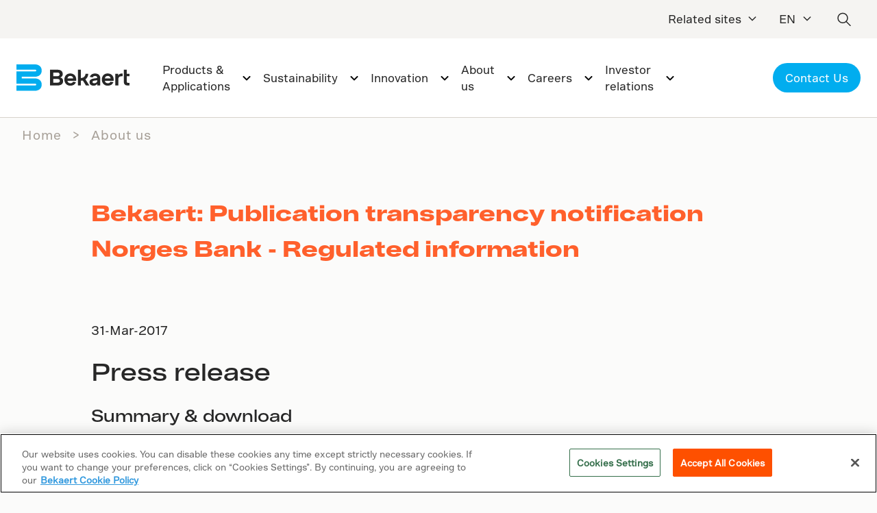

--- FILE ---
content_type: text/html;charset=utf-8
request_url: https://www.bekaert.com/en/about-us/news-room/news/bekaert-publication-transparency-notification-norges-bank-regulated-information-13
body_size: 34160
content:

<!DOCTYPE HTML>
<html lang="en">
    
    <head><script>
;window.NREUM||(NREUM={});NREUM.init={session_replay:{enabled:true,block_selector:'',mask_text_selector:'*',sampling_rate:10.0,error_sampling_rate:100.0,mask_all_inputs:true,collect_fonts:true,inline_images:false,inline_stylesheet:true,mask_input_options:{}},distributed_tracing:{enabled:true},privacy:{cookies_enabled:true},ajax:{deny_list:["bam.nr-data.net"]}};

;NREUM.loader_config={accountID:"2548694",trustKey:"1322840",agentID:"1588951258",licenseKey:"NRJS-e3e4435d3b71960b7f5",applicationID:"1588951258"};
;NREUM.info={beacon:"bam.nr-data.net",errorBeacon:"bam.nr-data.net",licenseKey:"NRJS-e3e4435d3b71960b7f5",applicationID:"1588951258",sa:1};
;/*! For license information please see nr-loader-spa-1.260.0.min.js.LICENSE.txt */
(()=>{var e,t,r={234:(e,t,r)=>{"use strict";r.d(t,{P_:()=>m,Mt:()=>b,C5:()=>s,DL:()=>w,OP:()=>O,lF:()=>D,Yu:()=>_,Dg:()=>v,CX:()=>c,GE:()=>E,sU:()=>I});var n=r(8632),i=r(9567);const o={beacon:n.ce.beacon,errorBeacon:n.ce.errorBeacon,licenseKey:void 0,applicationID:void 0,sa:void 0,queueTime:void 0,applicationTime:void 0,ttGuid:void 0,user:void 0,account:void 0,product:void 0,extra:void 0,jsAttributes:{},userAttributes:void 0,atts:void 0,transactionName:void 0,tNamePlain:void 0},a={};function s(e){if(!e)throw new Error("All info objects require an agent identifier!");if(!a[e])throw new Error("Info for ".concat(e," was never set"));return a[e]}function c(e,t){if(!e)throw new Error("All info objects require an agent identifier!");a[e]=(0,i.D)(t,o);const r=(0,n.ek)(e);r&&(r.info=a[e])}const u=e=>{if(!e||"string"!=typeof e)return!1;try{document.createDocumentFragment().querySelector(e)}catch{return!1}return!0};var d=r(7056),l=r(50);const f="[data-nr-mask]",h=()=>{const e={mask_selector:"*",block_selector:"[data-nr-block]",mask_input_options:{color:!1,date:!1,"datetime-local":!1,email:!1,month:!1,number:!1,range:!1,search:!1,tel:!1,text:!1,time:!1,url:!1,week:!1,textarea:!1,select:!1,password:!0}};return{feature_flags:[],proxy:{assets:void 0,beacon:void 0},privacy:{cookies_enabled:!0},ajax:{deny_list:void 0,block_internal:!0,enabled:!0,harvestTimeSeconds:10,autoStart:!0},distributed_tracing:{enabled:void 0,exclude_newrelic_header:void 0,cors_use_newrelic_header:void 0,cors_use_tracecontext_headers:void 0,allowed_origins:void 0},session:{expiresMs:d.oD,inactiveMs:d.Hb},ssl:void 0,obfuscate:void 0,jserrors:{enabled:!0,harvestTimeSeconds:10,autoStart:!0},metrics:{enabled:!0,autoStart:!0},page_action:{enabled:!0,harvestTimeSeconds:30,autoStart:!0},page_view_event:{enabled:!0,autoStart:!0},page_view_timing:{enabled:!0,harvestTimeSeconds:30,long_task:!1,autoStart:!0},session_trace:{enabled:!0,harvestTimeSeconds:10,autoStart:!0},harvest:{tooManyRequestsDelay:60},session_replay:{autoStart:!0,enabled:!1,harvestTimeSeconds:60,preload:!1,sampling_rate:10,error_sampling_rate:100,collect_fonts:!1,inline_images:!1,inline_stylesheet:!0,mask_all_inputs:!0,get mask_text_selector(){return e.mask_selector},set mask_text_selector(t){u(t)?e.mask_selector="".concat(t,",").concat(f):""===t||null===t?e.mask_selector=f:(0,l.Z)("An invalid session_replay.mask_selector was provided. '*' will be used.",t)},get block_class(){return"nr-block"},get ignore_class(){return"nr-ignore"},get mask_text_class(){return"nr-mask"},get block_selector(){return e.block_selector},set block_selector(t){u(t)?e.block_selector+=",".concat(t):""!==t&&(0,l.Z)("An invalid session_replay.block_selector was provided and will not be used",t)},get mask_input_options(){return e.mask_input_options},set mask_input_options(t){t&&"object"==typeof t?e.mask_input_options={...t,password:!0}:(0,l.Z)("An invalid session_replay.mask_input_option was provided and will not be used",t)}},spa:{enabled:!0,harvestTimeSeconds:10,autoStart:!0},soft_navigations:{enabled:!0,harvestTimeSeconds:10,autoStart:!0}}},p={},g="All configuration objects require an agent identifier!";function m(e){if(!e)throw new Error(g);if(!p[e])throw new Error("Configuration for ".concat(e," was never set"));return p[e]}function v(e,t){if(!e)throw new Error(g);p[e]=(0,i.D)(t,h());const r=(0,n.ek)(e);r&&(r.init=p[e])}function b(e,t){if(!e)throw new Error(g);var r=m(e);if(r){for(var n=t.split("."),i=0;i<n.length-1;i++)if("object"!=typeof(r=r[n[i]]))return;r=r[n[n.length-1]]}return r}const y={accountID:void 0,trustKey:void 0,agentID:void 0,licenseKey:void 0,applicationID:void 0,xpid:void 0},A={};function w(e){if(!e)throw new Error("All loader-config objects require an agent identifier!");if(!A[e])throw new Error("LoaderConfig for ".concat(e," was never set"));return A[e]}function E(e,t){if(!e)throw new Error("All loader-config objects require an agent identifier!");A[e]=(0,i.D)(t,y);const r=(0,n.ek)(e);r&&(r.loader_config=A[e])}const _=(0,n.mF)().o;var x=r(385),R=r(6818);const S={buildEnv:R.Re,distMethod:R.gF,version:R.q4,originTime:x.sK},T={customTransaction:void 0,disabled:!1,isolatedBacklog:!1,loaderType:void 0,maxBytes:3e4,onerror:void 0,origin:""+x._A.location,ptid:void 0,releaseIds:{},appMetadata:{},session:void 0,denyList:void 0,harvestCount:0,timeKeeper:void 0},N={};function O(e){if(!e)throw new Error("All runtime objects require an agent identifier!");if(!N[e])throw new Error("Runtime for ".concat(e," was never set"));return N[e]}function I(e,t){if(!e)throw new Error("All runtime objects require an agent identifier!");N[e]={...(0,i.D)(t,T),...S};const r=(0,n.ek)(e);r&&(r.runtime=N[e])}function D(e){return function(e){try{const t=s(e);return!!t.licenseKey&&!!t.errorBeacon&&!!t.applicationID}catch(e){return!1}}(e)}},9567:(e,t,r)=>{"use strict";r.d(t,{D:()=>i});var n=r(50);function i(e,t){try{if(!e||"object"!=typeof e)return(0,n.Z)("Setting a Configurable requires an object as input");if(!t||"object"!=typeof t)return(0,n.Z)("Setting a Configurable requires a model to set its initial properties");const r=Object.create(Object.getPrototypeOf(t),Object.getOwnPropertyDescriptors(t)),o=0===Object.keys(r).length?e:r;for(let a in o)if(void 0!==e[a])try{if(null===e[a]){r[a]=null;continue}Array.isArray(e[a])&&Array.isArray(t[a])?r[a]=Array.from(new Set([...e[a],...t[a]])):"object"==typeof e[a]&&"object"==typeof t[a]?r[a]=i(e[a],t[a]):r[a]=e[a]}catch(e){(0,n.Z)("An error occurred while setting a property of a Configurable",e)}return r}catch(e){(0,n.Z)("An error occured while setting a Configurable",e)}}},6818:(e,t,r)=>{"use strict";r.d(t,{Re:()=>i,gF:()=>o,lF:()=>a,q4:()=>n});const n="1.260.0",i="PROD",o="CDN",a="2.0.0-alpha.12"},385:(e,t,r)=>{"use strict";r.d(t,{FN:()=>c,IF:()=>l,LW:()=>a,Nk:()=>h,Tt:()=>u,_A:()=>o,iS:()=>s,il:()=>n,sK:()=>p,ux:()=>d,v6:()=>i,w1:()=>f});const n="undefined"!=typeof window&&!!window.document,i="undefined"!=typeof WorkerGlobalScope&&("undefined"!=typeof self&&self instanceof WorkerGlobalScope&&self.navigator instanceof WorkerNavigator||"undefined"!=typeof globalThis&&globalThis instanceof WorkerGlobalScope&&globalThis.navigator instanceof WorkerNavigator),o=n?window:"undefined"!=typeof WorkerGlobalScope&&("undefined"!=typeof self&&self instanceof WorkerGlobalScope&&self||"undefined"!=typeof globalThis&&globalThis instanceof WorkerGlobalScope&&globalThis),a="complete"===o?.document?.readyState,s=Boolean("hidden"===o?.document?.visibilityState),c=""+o?.location,u=/iPad|iPhone|iPod/.test(o.navigator?.userAgent),d=u&&"undefined"==typeof SharedWorker,l=(()=>{const e=o.navigator?.userAgent?.match(/Firefox[/\s](\d+\.\d+)/);return Array.isArray(e)&&e.length>=2?+e[1]:0})(),f=Boolean(n&&window.document.documentMode),h=!!o.navigator?.sendBeacon,p=Math.floor(Date.now()-performance.now())},1117:(e,t,r)=>{"use strict";r.d(t,{w:()=>o});var n=r(50);const i={agentIdentifier:"",ee:void 0};class o{constructor(e){try{if("object"!=typeof e)return(0,n.Z)("shared context requires an object as input");this.sharedContext={},Object.assign(this.sharedContext,i),Object.entries(e).forEach((e=>{let[t,r]=e;Object.keys(i).includes(t)&&(this.sharedContext[t]=r)}))}catch(e){(0,n.Z)("An error occurred while setting SharedContext",e)}}}},1199:(e,t,r)=>{"use strict";r.d(t,{R2:()=>a,zR:()=>i,zh:()=>o});var n=[];function i(e){if(o(e))return!1;if(0===n.length)return!0;for(var t=0;t<n.length;t++){var r=n[t];if("*"===r.hostname)return!1;if(s(r.hostname,e.hostname)&&c(r.pathname,e.pathname))return!1}return!0}function o(e){return void 0===e.hostname}function a(e){if(n=[],e&&e.length)for(var t=0;t<e.length;t++){let r=e[t];if(!r)continue;0===r.indexOf("http://")?r=r.substring(7):0===r.indexOf("https://")&&(r=r.substring(8));const i=r.indexOf("/");let o,a;i>0?(o=r.substring(0,i),a=r.substring(i)):(o=r,a="");let[s]=o.split(":");n.push({hostname:s,pathname:a})}}function s(e,t){return!(e.length>t.length)&&t.indexOf(e)===t.length-e.length}function c(e,t){return 0===e.indexOf("/")&&(e=e.substring(1)),0===t.indexOf("/")&&(t=t.substring(1)),""===e||e===t}},8e3:(e,t,r)=>{"use strict";r.d(t,{LP:()=>l,RP:()=>c,o5:()=>u});var n=r(8325),i=r(1284),o=r(4322),a=r(3325);const s={};function c(e,t){const r={staged:!1,priority:a.p[t]||0};d(e),s[e].get(t)||s[e].set(t,r)}function u(e,t){d(e),s[e].get(t)&&s[e].delete(t),s[e].size&&f(e)}function d(e){if(!e)throw new Error("agentIdentifier required");s[e]||(s[e]=new Map)}function l(){let e=arguments.length>0&&void 0!==arguments[0]?arguments[0]:"",t=arguments.length>1&&void 0!==arguments[1]?arguments[1]:"feature",r=arguments.length>2&&void 0!==arguments[2]&&arguments[2];if(d(e),!e||!s[e].get(t)||r)return h(e,t);s[e].get(t).staged=!0,f(e)}function f(e){const t=Array.from(s[e]);t.every((e=>{let[t,r]=e;return r.staged}))&&(t.sort(((e,t)=>e[1].priority-t[1].priority)),t.forEach((t=>{let[r]=t;s[e].delete(r),h(e,r)})))}function h(e,t){const r=e?n.ee.get(e):n.ee,a=o.X.handlers;if(r.backlog&&a){var s=r.backlog[t],c=a[t];if(c){for(var u=0;s&&u<s.length;++u)p(s[u],c);(0,i.D)(c,(function(e,t){(0,i.D)(t,(function(t,r){r[0].on(e,r[1])}))}))}r.isolatedBacklog||delete a[t],r.backlog[t]=null,r.emit("drain-"+t,[])}}function p(e,t){var r=e[1];(0,i.D)(t[r],(function(t,r){var n=e[0];if(r[0]===n){var i=r[1],o=e[3],a=e[2];i.apply(o,a)}}))}},8325:(e,t,r)=>{"use strict";r.d(t,{A:()=>c,ee:()=>u});var n=r(8632),i=r(2210),o=r(234);class a{constructor(e){this.contextId=e}}var s=r(3117);const c="nr@context:".concat(s.a),u=function e(t,r){var n={},s={},d={},l=!1;try{l=16===r.length&&(0,o.OP)(r).isolatedBacklog}catch(e){}var f={on:p,addEventListener:p,removeEventListener:function(e,t){var r=n[e];if(!r)return;for(var i=0;i<r.length;i++)r[i]===t&&r.splice(i,1)},emit:function(e,r,n,i,o){!1!==o&&(o=!0);if(u.aborted&&!i)return;t&&o&&t.emit(e,r,n);for(var a=h(n),c=g(e),d=c.length,l=0;l<d;l++)c[l].apply(a,r);var p=v()[s[e]];p&&p.push([f,e,r,a]);return a},get:m,listeners:g,context:h,buffer:function(e,t){const r=v();if(t=t||"feature",f.aborted)return;Object.entries(e||{}).forEach((e=>{let[n,i]=e;s[i]=t,t in r||(r[t]=[])}))},abort:function(){f._aborted=!0,Object.keys(f.backlog).forEach((e=>{delete f.backlog[e]}))},isBuffering:function(e){return!!v()[s[e]]},debugId:r,backlog:l?{}:t&&"object"==typeof t.backlog?t.backlog:{},isolatedBacklog:l};return Object.defineProperty(f,"aborted",{get:()=>{let e=f._aborted||!1;return e||(t&&(e=t.aborted),e)}}),f;function h(e){return e&&e instanceof a?e:e?(0,i.X)(e,c,(()=>new a(c))):new a(c)}function p(e,t){n[e]=g(e).concat(t)}function g(e){return n[e]||[]}function m(t){return d[t]=d[t]||e(f,t)}function v(){return f.backlog}}(void 0,"globalEE"),d=(0,n.fP)();d.ee||(d.ee=u)},5546:(e,t,r)=>{"use strict";r.d(t,{E:()=>n,p:()=>i});var n=r(8325).ee.get("handle");function i(e,t,r,i,o){o?(o.buffer([e],i),o.emit(e,t,r)):(n.buffer([e],i),n.emit(e,t,r))}},4322:(e,t,r)=>{"use strict";r.d(t,{X:()=>o});var n=r(5546);o.on=a;var i=o.handlers={};function o(e,t,r,o){a(o||n.E,i,e,t,r)}function a(e,t,r,i,o){o||(o="feature"),e||(e=n.E);var a=t[o]=t[o]||{};(a[r]=a[r]||[]).push([e,i])}},3239:(e,t,r)=>{"use strict";r.d(t,{bP:()=>s,iz:()=>c,m$:()=>a});var n=r(385);let i=!1,o=!1;try{const e={get passive(){return i=!0,!1},get signal(){return o=!0,!1}};n._A.addEventListener("test",null,e),n._A.removeEventListener("test",null,e)}catch(e){}function a(e,t){return i||o?{capture:!!e,passive:i,signal:t}:!!e}function s(e,t){let r=arguments.length>2&&void 0!==arguments[2]&&arguments[2],n=arguments.length>3?arguments[3]:void 0;window.addEventListener(e,t,a(r,n))}function c(e,t){let r=arguments.length>2&&void 0!==arguments[2]&&arguments[2],n=arguments.length>3?arguments[3]:void 0;document.addEventListener(e,t,a(r,n))}},3117:(e,t,r)=>{"use strict";r.d(t,{a:()=>n});const n=(0,r(4402).Rl)()},4402:(e,t,r)=>{"use strict";r.d(t,{Ht:()=>u,M:()=>c,Rl:()=>a,ky:()=>s});var n=r(385);const i="xxxxxxxx-xxxx-4xxx-yxxx-xxxxxxxxxxxx";function o(e,t){return e?15&e[t]:16*Math.random()|0}function a(){const e=n._A?.crypto||n._A?.msCrypto;let t,r=0;return e&&e.getRandomValues&&(t=e.getRandomValues(new Uint8Array(30))),i.split("").map((e=>"x"===e?o(t,r++).toString(16):"y"===e?(3&o()|8).toString(16):e)).join("")}function s(e){const t=n._A?.crypto||n._A?.msCrypto;let r,i=0;t&&t.getRandomValues&&(r=t.getRandomValues(new Uint8Array(e)));const a=[];for(var s=0;s<e;s++)a.push(o(r,i++).toString(16));return a.join("")}function c(){return s(16)}function u(){return s(32)}},7056:(e,t,r)=>{"use strict";r.d(t,{Bq:()=>n,Hb:()=>a,IK:()=>u,K4:()=>i,oD:()=>o,uT:()=>c,wO:()=>s});const n="NRBA",i="SESSION",o=144e5,a=18e5,s={STARTED:"session-started",PAUSE:"session-pause",RESET:"session-reset",RESUME:"session-resume",UPDATE:"session-update"},c={SAME_TAB:"same-tab",CROSS_TAB:"cross-tab"},u={OFF:0,FULL:1,ERROR:2}},7894:(e,t,r)=>{"use strict";function n(){return Math.floor(performance.now())}r.d(t,{z:()=>n})},7243:(e,t,r)=>{"use strict";r.d(t,{e:()=>i});var n=r(385);function i(e){if(0===(e||"").indexOf("data:"))return{protocol:"data"};try{const t=new URL(e,location.href),r={port:t.port,hostname:t.hostname,pathname:t.pathname,search:t.search,protocol:t.protocol.slice(0,t.protocol.indexOf(":")),sameOrigin:t.protocol===n._A?.location?.protocol&&t.host===n._A?.location?.host};return r.port&&""!==r.port||("http:"===t.protocol&&(r.port="80"),"https:"===t.protocol&&(r.port="443")),r.pathname&&""!==r.pathname?r.pathname.startsWith("/")||(r.pathname="/".concat(r.pathname)):r.pathname="/",r}catch(e){return{}}}},50:(e,t,r)=>{"use strict";function n(e,t){"function"==typeof console.warn&&(console.warn("New Relic: ".concat(e)),t&&console.warn(t))}r.d(t,{Z:()=>n})},2825:(e,t,r)=>{"use strict";r.d(t,{N:()=>c,T:()=>s});var n=r(8325),i=r(385);const o="newrelic";const a=new Set,s={};function c(e,t){const r=n.ee.get(t);s[t]??={},e&&"object"==typeof e&&(a.has(t)||(r.emit("rumresp",[e]),s[t]=e,a.add(t),function(){let e=arguments.length>0&&void 0!==arguments[0]?arguments[0]:{};try{i._A.dispatchEvent(new CustomEvent(o,{detail:e}))}catch(e){}}({loaded:!0})))}},2210:(e,t,r)=>{"use strict";r.d(t,{X:()=>i});var n=Object.prototype.hasOwnProperty;function i(e,t,r){if(n.call(e,t))return e[t];var i=r();if(Object.defineProperty&&Object.keys)try{return Object.defineProperty(e,t,{value:i,writable:!0,enumerable:!1}),i}catch(e){}return e[t]=i,i}},7872:(e,t,r)=>{"use strict";function n(e){var t=this;let r=arguments.length>1&&void 0!==arguments[1]?arguments[1]:500,n=arguments.length>2&&void 0!==arguments[2]?arguments[2]:{};const i=n?.leading||!1;let o;return function(){for(var n=arguments.length,a=new Array(n),s=0;s<n;s++)a[s]=arguments[s];i&&void 0===o&&(e.apply(t,a),o=setTimeout((()=>{o=clearTimeout(o)}),r)),i||(clearTimeout(o),o=setTimeout((()=>{e.apply(t,a)}),r))}}function i(e){var t=this;let r=!1;return function(){if(!r){r=!0;for(var n=arguments.length,i=new Array(n),o=0;o<n;o++)i[o]=arguments[o];e.apply(t,i)}}}r.d(t,{D:()=>n,Z:()=>i})},1284:(e,t,r)=>{"use strict";r.d(t,{D:()=>n});const n=(e,t)=>Object.entries(e||{}).map((e=>{let[r,n]=e;return t(r,n)}))},4351:(e,t,r)=>{"use strict";r.d(t,{P:()=>o});var n=r(8325);const i=()=>{const e=new WeakSet;return(t,r)=>{if("object"==typeof r&&null!==r){if(e.has(r))return;e.add(r)}return r}};function o(e){try{return JSON.stringify(e,i())}catch(e){try{n.ee.emit("internal-error",[e])}catch(e){}}}},3960:(e,t,r)=>{"use strict";r.d(t,{KB:()=>a,b2:()=>o});var n=r(3239);function i(){return"undefined"==typeof document||"complete"===document.readyState}function o(e,t){if(i())return e();(0,n.bP)("load",e,t)}function a(e){if(i())return e();(0,n.iz)("DOMContentLoaded",e)}},8632:(e,t,r)=>{"use strict";r.d(t,{EZ:()=>d,ce:()=>o,ek:()=>u,fP:()=>a,gG:()=>l,h5:()=>c,mF:()=>s});var n=r(385),i=r(7894);const o={beacon:"bam.nr-data.net",errorBeacon:"bam.nr-data.net"};function a(){return n._A.NREUM||(n._A.NREUM={}),void 0===n._A.newrelic&&(n._A.newrelic=n._A.NREUM),n._A.NREUM}function s(){let e=a();return e.o||(e.o={ST:n._A.setTimeout,SI:n._A.setImmediate,CT:n._A.clearTimeout,XHR:n._A.XMLHttpRequest,REQ:n._A.Request,EV:n._A.Event,PR:n._A.Promise,MO:n._A.MutationObserver,FETCH:n._A.fetch}),e}function c(e,t){let r=a();r.initializedAgents??={},t.initializedAt={ms:(0,i.z)(),date:new Date},r.initializedAgents[e]=t}function u(e){let t=a();return t.initializedAgents?.[e]}function d(e,t){a()[e]=t}function l(){return function(){let e=a();const t=e.info||{};e.info={beacon:o.beacon,errorBeacon:o.errorBeacon,...t}}(),function(){let e=a();const t=e.init||{};e.init={...t}}(),s(),function(){let e=a();const t=e.loader_config||{};e.loader_config={...t}}(),a()}},7956:(e,t,r)=>{"use strict";r.d(t,{N:()=>i});var n=r(3239);function i(e){let t=arguments.length>1&&void 0!==arguments[1]&&arguments[1],r=arguments.length>2?arguments[2]:void 0,i=arguments.length>3?arguments[3]:void 0;(0,n.iz)("visibilitychange",(function(){if(t)return void("hidden"===document.visibilityState&&e());e(document.visibilityState)}),r,i)}},7806:(e,t,r)=>{"use strict";r.d(t,{em:()=>b,u5:()=>T,QU:()=>I,_L:()=>j,Gm:()=>L,Lg:()=>M,BV:()=>V,Kf:()=>Y});var n=r(8325),i=r(3117);const o="nr@original:".concat(i.a);var a=Object.prototype.hasOwnProperty,s=!1;function c(e,t){return e||(e=n.ee),r.inPlace=function(e,t,n,i,o){n||(n="");const a="-"===n.charAt(0);for(let s=0;s<t.length;s++){const c=t[s],u=e[c];d(u)||(e[c]=r(u,a?c+n:n,i,c,o))}},r.flag=o,r;function r(t,r,n,s,c){return d(t)?t:(r||(r=""),nrWrapper[o]=t,function(e,t,r){if(Object.defineProperty&&Object.keys)try{return Object.keys(e).forEach((function(r){Object.defineProperty(t,r,{get:function(){return e[r]},set:function(t){return e[r]=t,t}})})),t}catch(e){u([e],r)}for(var n in e)a.call(e,n)&&(t[n]=e[n])}(t,nrWrapper,e),nrWrapper);function nrWrapper(){var o,a,d,l;try{a=this,o=[...arguments],d="function"==typeof n?n(o,a):n||{}}catch(t){u([t,"",[o,a,s],d],e)}i(r+"start",[o,a,s],d,c);try{return l=t.apply(a,o)}catch(e){throw i(r+"err",[o,a,e],d,c),e}finally{i(r+"end",[o,a,l],d,c)}}}function i(r,n,i,o){if(!s||t){var a=s;s=!0;try{e.emit(r,n,i,t,o)}catch(t){u([t,r,n,i],e)}s=a}}}function u(e,t){t||(t=n.ee);try{t.emit("internal-error",e)}catch(e){}}function d(e){return!(e&&"function"==typeof e&&e.apply&&!e[o])}var l=r(2210),f=r(385);const h={},p=f._A.XMLHttpRequest,g="addEventListener",m="removeEventListener",v="nr@wrapped:".concat(n.A);function b(e){var t=function(e){return(e||n.ee).get("events")}(e);if(h[t.debugId]++)return t;h[t.debugId]=1;var r=c(t,!0);function i(e){r.inPlace(e,[g,m],"-",o)}function o(e,t){return e[1]}return"getPrototypeOf"in Object&&(f.il&&y(document,i),y(f._A,i),y(p.prototype,i)),t.on(g+"-start",(function(e,t){var n=e[1];if(null!==n&&("function"==typeof n||"object"==typeof n)){var i=(0,l.X)(n,v,(function(){var e={object:function(){if("function"!=typeof n.handleEvent)return;return n.handleEvent.apply(n,arguments)},function:n}[typeof n];return e?r(e,"fn-",null,e.name||"anonymous"):n}));this.wrapped=e[1]=i}})),t.on(m+"-start",(function(e){e[1]=this.wrapped||e[1]})),t}function y(e,t){let r=e;for(;"object"==typeof r&&!Object.prototype.hasOwnProperty.call(r,g);)r=Object.getPrototypeOf(r);for(var n=arguments.length,i=new Array(n>2?n-2:0),o=2;o<n;o++)i[o-2]=arguments[o];r&&t(r,...i)}var A="fetch-",w=A+"body-",E=["arrayBuffer","blob","json","text","formData"],_=f._A.Request,x=f._A.Response,R="prototype";const S={};function T(e){const t=function(e){return(e||n.ee).get("fetch")}(e);if(!(_&&x&&f._A.fetch))return t;if(S[t.debugId]++)return t;function r(e,r,i){var o=e[r];"function"==typeof o&&(e[r]=function(){var e,r=[...arguments],a={};t.emit(i+"before-start",[r],a),a[n.A]&&a[n.A].dt&&(e=a[n.A].dt);var s=o.apply(this,r);return t.emit(i+"start",[r,e],s),s.then((function(e){return t.emit(i+"end",[null,e],s),e}),(function(e){throw t.emit(i+"end",[e],s),e}))})}return S[t.debugId]=1,E.forEach((e=>{r(_[R],e,w),r(x[R],e,w)})),r(f._A,"fetch",A),t.on(A+"end",(function(e,r){var n=this;if(r){var i=r.headers.get("content-length");null!==i&&(n.rxSize=i),t.emit(A+"done",[null,r],n)}else t.emit(A+"done",[e],n)})),t}const N={},O=["pushState","replaceState"];function I(e){const t=function(e){return(e||n.ee).get("history")}(e);return!f.il||N[t.debugId]++||(N[t.debugId]=1,c(t).inPlace(window.history,O,"-")),t}var D=r(3239);const P={},C=["appendChild","insertBefore","replaceChild"];function j(e){const t=function(e){return(e||n.ee).get("jsonp")}(e);if(!f.il||P[t.debugId])return t;P[t.debugId]=!0;var r=c(t),i=/[?&](?:callback|cb)=([^&#]+)/,o=/(.*)\.([^.]+)/,a=/^(\w+)(\.|$)(.*)$/;function s(e,t){if(!e)return t;const r=e.match(a),n=r[1];return s(r[3],t[n])}return r.inPlace(Node.prototype,C,"dom-"),t.on("dom-start",(function(e){!function(e){if(!e||"string"!=typeof e.nodeName||"script"!==e.nodeName.toLowerCase())return;if("function"!=typeof e.addEventListener)return;var n=(a=e.src,c=a.match(i),c?c[1]:null);var a,c;if(!n)return;var u=function(e){var t=e.match(o);if(t&&t.length>=3)return{key:t[2],parent:s(t[1],window)};return{key:e,parent:window}}(n);if("function"!=typeof u.parent[u.key])return;var d={};function l(){t.emit("jsonp-end",[],d),e.removeEventListener("load",l,(0,D.m$)(!1)),e.removeEventListener("error",f,(0,D.m$)(!1))}function f(){t.emit("jsonp-error",[],d),t.emit("jsonp-end",[],d),e.removeEventListener("load",l,(0,D.m$)(!1)),e.removeEventListener("error",f,(0,D.m$)(!1))}r.inPlace(u.parent,[u.key],"cb-",d),e.addEventListener("load",l,(0,D.m$)(!1)),e.addEventListener("error",f,(0,D.m$)(!1)),t.emit("new-jsonp",[e.src],d)}(e[0])})),t}const k={};function L(e){const t=function(e){return(e||n.ee).get("mutation")}(e);if(!f.il||k[t.debugId])return t;k[t.debugId]=!0;var r=c(t),i=f._A.MutationObserver;return i&&(window.MutationObserver=function(e){return this instanceof i?new i(r(e,"fn-")):i.apply(this,arguments)},MutationObserver.prototype=i.prototype),t}const H={};function M(e){const t=function(e){return(e||n.ee).get("promise")}(e);if(H[t.debugId])return t;H[t.debugId]=!0;var r=t.context,i=c(t),a=f._A.Promise;return a&&function(){function e(r){var n=t.context(),o=i(r,"executor-",n,null,!1);const s=Reflect.construct(a,[o],e);return t.context(s).getCtx=function(){return n},s}f._A.Promise=e,Object.defineProperty(e,"name",{value:"Promise"}),e.toString=function(){return a.toString()},Object.setPrototypeOf(e,a),["all","race"].forEach((function(r){const n=a[r];e[r]=function(e){let i=!1;[...e||[]].forEach((e=>{this.resolve(e).then(a("all"===r),a(!1))}));const o=n.apply(this,arguments);return o;function a(e){return function(){t.emit("propagate",[null,!i],o,!1,!1),i=i||!e}}}})),["resolve","reject"].forEach((function(r){const n=a[r];e[r]=function(e){const r=n.apply(this,arguments);return e!==r&&t.emit("propagate",[e,!0],r,!1,!1),r}})),e.prototype=a.prototype;const n=a.prototype.then;a.prototype.then=function(){var e=this,o=r(e);o.promise=e;for(var a=arguments.length,s=new Array(a),c=0;c<a;c++)s[c]=arguments[c];s[0]=i(s[0],"cb-",o,null,!1),s[1]=i(s[1],"cb-",o,null,!1);const u=n.apply(this,s);return o.nextPromise=u,t.emit("propagate",[e,!0],u,!1,!1),u},a.prototype.then[o]=n,t.on("executor-start",(function(e){e[0]=i(e[0],"resolve-",this,null,!1),e[1]=i(e[1],"resolve-",this,null,!1)})),t.on("executor-err",(function(e,t,r){e[1](r)})),t.on("cb-end",(function(e,r,n){t.emit("propagate",[n,!0],this.nextPromise,!1,!1)})),t.on("propagate",(function(e,r,n){this.getCtx&&!r||(this.getCtx=function(){if(e instanceof Promise)var r=t.context(e);return r&&r.getCtx?r.getCtx():this})}))}(),t}const U={},z="setTimeout",F="setInterval",B="clearTimeout",G="-start",q="-",K=[z,"setImmediate",F,B,"clearImmediate"];function V(e){const t=function(e){return(e||n.ee).get("timer")}(e);if(U[t.debugId]++)return t;U[t.debugId]=1;var r=c(t);return r.inPlace(f._A,K.slice(0,2),z+q),r.inPlace(f._A,K.slice(2,3),F+q),r.inPlace(f._A,K.slice(3),B+q),t.on(F+G,(function(e,t,n){e[0]=r(e[0],"fn-",null,n)})),t.on(z+G,(function(e,t,n){this.method=n,this.timerDuration=isNaN(e[1])?0:+e[1],e[0]=r(e[0],"fn-",this,n)})),t}var Z=r(50);const W={},X=["open","send"];function Y(e){var t=e||n.ee;const r=function(e){return(e||n.ee).get("xhr")}(t);if(W[r.debugId]++)return r;W[r.debugId]=1,b(t);var i=c(r),o=f._A.XMLHttpRequest,a=f._A.MutationObserver,s=f._A.Promise,u=f._A.setInterval,d="readystatechange",l=["onload","onerror","onabort","onloadstart","onloadend","onprogress","ontimeout"],h=[],p=f._A.XMLHttpRequest=function(e){const t=new o(e),n=r.context(t);try{r.emit("new-xhr",[t],n),t.addEventListener(d,(a=n,function(){var e=this;e.readyState>3&&!a.resolved&&(a.resolved=!0,r.emit("xhr-resolved",[],e)),i.inPlace(e,l,"fn-",w)}),(0,D.m$)(!1))}catch(e){(0,Z.Z)("An error occurred while intercepting XHR",e);try{r.emit("internal-error",[e])}catch(e){}}var a;return t};function g(e,t){i.inPlace(t,["onreadystatechange"],"fn-",w)}if(function(e,t){for(var r in e)t[r]=e[r]}(o,p),p.prototype=o.prototype,i.inPlace(p.prototype,X,"-xhr-",w),r.on("send-xhr-start",(function(e,t){g(e,t),function(e){h.push(e),a&&(m?m.then(A):u?u(A):(v=-v,y.data=v))}(t)})),r.on("open-xhr-start",g),a){var m=s&&s.resolve();if(!u&&!s){var v=1,y=document.createTextNode(v);new a(A).observe(y,{characterData:!0})}}else t.on("fn-end",(function(e){e[0]&&e[0].type===d||A()}));function A(){for(var e=0;e<h.length;e++)g(0,h[e]);h.length&&(h=[])}function w(e,t){return t}return r}},7825:(e,t,r)=>{"use strict";r.d(t,{t:()=>n});const n=r(3325).D.ajax},6660:(e,t,r)=>{"use strict";r.d(t,{t:()=>n});const n=r(3325).D.jserrors},3081:(e,t,r)=>{"use strict";r.d(t,{gF:()=>o,mY:()=>i,t9:()=>n,vz:()=>s,xS:()=>a});const n=r(3325).D.metrics,i="sm",o="cm",a="storeSupportabilityMetrics",s="storeEventMetrics"},4649:(e,t,r)=>{"use strict";r.d(t,{t:()=>n});const n=r(3325).D.pageAction},7633:(e,t,r)=>{"use strict";r.d(t,{t:()=>n});const n=r(3325).D.pageViewEvent},9251:(e,t,r)=>{"use strict";r.d(t,{t:()=>n});const n=r(3325).D.pageViewTiming},7144:(e,t,r)=>{"use strict";r.d(t,{Ef:()=>o,J0:()=>f,Mi:()=>l,Vb:()=>a,Ye:()=>c,fm:()=>u,i9:()=>s,pB:()=>h,t9:()=>i,u0:()=>d});var n=r(7056);const i=r(3325).D.sessionReplay,o={RECORD:"recordReplay",PAUSE:"pauseReplay",REPLAY_RUNNING:"replayRunning",ERROR_DURING_REPLAY:"errorDuringReplay"},a=.12,s={DomContentLoaded:0,Load:1,FullSnapshot:2,IncrementalSnapshot:3,Meta:4,Custom:5},c=1e6,u=64e3,d={[n.IK.ERROR]:15e3,[n.IK.FULL]:3e5,[n.IK.OFF]:0},l={RESET:{message:"Session was reset",sm:"Reset"},IMPORT:{message:"Recorder failed to import",sm:"Import"},TOO_MANY:{message:"429: Too Many Requests",sm:"Too-Many"},TOO_BIG:{message:"Payload was too large",sm:"Too-Big"},CROSS_TAB:{message:"Session Entity was set to OFF on another tab",sm:"Cross-Tab"},ENTITLEMENTS:{message:"Session Replay is not allowed and will not be started",sm:"Entitlement"}},f=5e3,h={API:"api"}},3112:(e,t,r)=>{"use strict";r.d(t,{HM:()=>c,Rc:()=>a,rU:()=>s,wi:()=>u});var n=r(234),i=r(8488),o=r(385);function a(e){return!!n.Yu.MO&&(0,i.H)(e)&&!0===(0,n.Mt)(e,"session_trace.enabled")}function s(e){return!0===(0,n.Mt)(e,"session_replay.preload")&&a(e)}function c(e,t){return!!a(e)&&(!!t?.isNew||!!t?.state.sessionReplayMode)}function u(e,t){const r=t.correctAbsoluteTimestamp(e);return{originalTimestamp:e,correctedTimestamp:r,timestampDiff:e-r,originTime:o.sK,correctedOriginTime:t.correctedOriginTime,originTimeDiff:Math.floor(o.sK-t.correctedOriginTime)}}},3614:(e,t,r)=>{"use strict";r.d(t,{BST_RESOURCE:()=>i,END:()=>s,FEATURE_NAME:()=>n,FN_END:()=>u,FN_START:()=>c,PUSH_STATE:()=>d,RESOURCE:()=>o,START:()=>a,c:()=>l});const n=r(3325).D.sessionTrace,i="bstResource",o="resource",a="-start",s="-end",c="fn"+a,u="fn"+s,d="pushState",l=1e3},6216:(e,t,r)=>{"use strict";r.d(t,{K8:()=>s,QZ:()=>c,cS:()=>o,sE:()=>i,t9:()=>a,vh:()=>u});var n=r(3325);const i=["click","keydown","submit"],o="api",a=n.D.softNav,s={INITIAL_PAGE_LOAD:"",ROUTE_CHANGE:1,UNSPECIFIED:2},c={INTERACTION:1,AJAX:2,CUSTOM_END:3,CUSTOM_TRACER:4},u={IP:"in progress",FIN:"finished",CAN:"cancelled"}},7836:(e,t,r)=>{"use strict";r.d(t,{BODY:()=>E,CB_END:()=>_,CB_START:()=>u,END:()=>w,FEATURE_NAME:()=>i,FETCH:()=>R,FETCH_BODY:()=>v,FETCH_DONE:()=>m,FETCH_START:()=>g,FN_END:()=>c,FN_START:()=>s,INTERACTION:()=>f,INTERACTION_API:()=>d,INTERACTION_EVENTS:()=>o,JSONP_END:()=>b,JSONP_NODE:()=>p,JS_TIME:()=>x,MAX_TIMER_BUDGET:()=>a,REMAINING:()=>l,SPA_NODE:()=>h,START:()=>A,originalSetTimeout:()=>y});var n=r(234);const i=r(3325).D.spa,o=["click","submit","keypress","keydown","keyup","change"],a=999,s="fn-start",c="fn-end",u="cb-start",d="api-ixn-",l="remaining",f="interaction",h="spaNode",p="jsonpNode",g="fetch-start",m="fetch-done",v="fetch-body-",b="jsonp-end",y=n.Yu.ST,A="-start",w="-end",E="-body",_="cb"+w,x="jsTime",R="fetch"},5938:(e,t,r)=>{"use strict";r.d(t,{W:()=>i});var n=r(8325);class i{constructor(e,t,r){this.agentIdentifier=e,this.aggregator=t,this.ee=n.ee.get(e),this.featureName=r,this.blocked=!1}}},8488:(e,t,r)=>{"use strict";r.d(t,{H:()=>o});var n=r(234),i=r(385);const o=e=>i.il&&!0===(0,n.Mt)(e,"privacy.cookies_enabled")},2758:(e,t,r)=>{"use strict";r.d(t,{j:()=>_});var n=r(3325),i=r(234),o=r(5546),a=r(8325),s=r(8e3),c=r(3960),u=r(385),d=r(50),l=r(3081),f=r(8632),h=r(7144);const p=["setErrorHandler","finished","addToTrace","addRelease","addPageAction","setCurrentRouteName","setPageViewName","setCustomAttribute","interaction","noticeError","setUserId","setApplicationVersion","start",h.Ef.RECORD,h.Ef.PAUSE],g=["setErrorHandler","finished","addToTrace","addRelease"];var m=r(7894),v=r(7056);function b(){const e=(0,f.gG)();p.forEach((t=>{e[t]=function(){for(var r=arguments.length,n=new Array(r),i=0;i<r;i++)n[i]=arguments[i];return function(t){for(var r=arguments.length,n=new Array(r>1?r-1:0),i=1;i<r;i++)n[i-1]=arguments[i];let o=[];return Object.values(e.initializedAgents).forEach((e=>{e.exposed&&e.api[t]&&o.push(e.api[t](...n))})),o.length>1?o:o[0]}(t,...n)}}))}const y={};var A=r(2825);const w=e=>{const t=e.startsWith("http");e+="/",r.p=t?e:"https://"+e};let E=!1;function _(e){let t=arguments.length>1&&void 0!==arguments[1]?arguments[1]:{},p=arguments.length>2?arguments[2]:void 0,_=arguments.length>3?arguments[3]:void 0,{init:x,info:R,loader_config:S,runtime:T={loaderType:p},exposed:N=!0}=t;const O=(0,f.gG)();R||(x=O.init,R=O.info,S=O.loader_config),(0,i.Dg)(e.agentIdentifier,x||{}),(0,i.GE)(e.agentIdentifier,S||{}),R.jsAttributes??={},u.v6&&(R.jsAttributes.isWorker=!0),(0,i.CX)(e.agentIdentifier,R);const I=(0,i.P_)(e.agentIdentifier),D=[R.beacon,R.errorBeacon];E||(I.proxy.assets&&(w(I.proxy.assets),D.push(I.proxy.assets)),I.proxy.beacon&&D.push(I.proxy.beacon),b(),(0,f.EZ)("activatedFeatures",A.T),e.runSoftNavOverSpa&&=!0===I.soft_navigations.enabled&&I.feature_flags.includes("soft_nav")),T.denyList=[...I.ajax.deny_list||[],...I.ajax.block_internal?D:[]],T.ptid=e.agentIdentifier,(0,i.sU)(e.agentIdentifier,T),void 0===e.api&&(e.api=function(e,t){let f=arguments.length>2&&void 0!==arguments[2]&&arguments[2];t||(0,s.RP)(e,"api");const p={};var b=a.ee.get(e),A=b.get("tracer");y[e]=v.IK.OFF,b.on(h.Ef.REPLAY_RUNNING,(t=>{y[e]=t}));var w="api-",E=w+"ixn-";function _(t,r,n,o){const a=(0,i.C5)(e);return null===r?delete a.jsAttributes[t]:(0,i.CX)(e,{...a,jsAttributes:{...a.jsAttributes,[t]:r}}),S(w,n,!0,o||null===r?"session":void 0)(t,r)}function x(){}g.forEach((e=>{p[e]=S(w,e,!0,"api")})),p.addPageAction=S(w,"addPageAction",!0,n.D.pageAction),p.setPageViewName=function(t,r){if("string"==typeof t)return"/"!==t.charAt(0)&&(t="/"+t),(0,i.OP)(e).customTransaction=(r||"http://custom.transaction")+t,S(w,"setPageViewName",!0)()},p.setCustomAttribute=function(e,t){let r=arguments.length>2&&void 0!==arguments[2]&&arguments[2];if("string"==typeof e){if(["string","number","boolean"].includes(typeof t)||null===t)return _(e,t,"setCustomAttribute",r);(0,d.Z)("Failed to execute setCustomAttribute.\nNon-null value must be a string, number or boolean type, but a type of <".concat(typeof t,"> was provided."))}else(0,d.Z)("Failed to execute setCustomAttribute.\nName must be a string type, but a type of <".concat(typeof e,"> was provided."))},p.setUserId=function(e){if("string"==typeof e||null===e)return _("enduser.id",e,"setUserId",!0);(0,d.Z)("Failed to execute setUserId.\nNon-null value must be a string type, but a type of <".concat(typeof e,"> was provided."))},p.setApplicationVersion=function(e){if("string"==typeof e||null===e)return _("application.version",e,"setApplicationVersion",!1);(0,d.Z)("Failed to execute setApplicationVersion. Expected <String | null>, but got <".concat(typeof e,">."))},p.start=()=>{try{(0,o.p)(l.xS,["API/start/called"],void 0,n.D.metrics,b),b.emit("manual-start-all")}catch(e){(0,d.Z)("An unexpected issue occurred",e)}},p[h.Ef.RECORD]=function(){(0,o.p)(l.xS,["API/recordReplay/called"],void 0,n.D.metrics,b),(0,o.p)(h.Ef.RECORD,[],void 0,n.D.sessionReplay,b)},p[h.Ef.PAUSE]=function(){(0,o.p)(l.xS,["API/pauseReplay/called"],void 0,n.D.metrics,b),(0,o.p)(h.Ef.PAUSE,[],void 0,n.D.sessionReplay,b)},p.interaction=function(e){return(new x).get("object"==typeof e?e:{})};const R=x.prototype={createTracer:function(e,t){var r={},i=this,a="function"==typeof t;return(0,o.p)(l.xS,["API/createTracer/called"],void 0,n.D.metrics,b),f||(0,o.p)(E+"tracer",[(0,m.z)(),e,r],i,n.D.spa,b),function(){if(A.emit((a?"":"no-")+"fn-start",[(0,m.z)(),i,a],r),a)try{return t.apply(this,arguments)}catch(e){const t="string"==typeof e?new Error(e):e;throw A.emit("fn-err",[arguments,this,t],r),t}finally{A.emit("fn-end",[(0,m.z)()],r)}}}};function S(e,t,r,i){return function(){return(0,o.p)(l.xS,["API/"+t+"/called"],void 0,n.D.metrics,b),i&&(0,o.p)(e+t,[(0,m.z)(),...arguments],r?null:this,i,b),r?void 0:this}}function T(){r.e(111).then(r.bind(r,7438)).then((t=>{let{setAPI:r}=t;r(e),(0,s.LP)(e,"api")})).catch((e=>{(0,d.Z)("Downloading runtime APIs failed...",e),b.abort()}))}return["actionText","setName","setAttribute","save","ignore","onEnd","getContext","end","get"].forEach((e=>{R[e]=S(E,e,void 0,f?n.D.softNav:n.D.spa)})),p.setCurrentRouteName=f?S(E,"routeName",void 0,n.D.softNav):S(w,"routeName",!0,n.D.spa),p.noticeError=function(t,r){"string"==typeof t&&(t=new Error(t)),(0,o.p)(l.xS,["API/noticeError/called"],void 0,n.D.metrics,b),(0,o.p)("err",[t,(0,m.z)(),!1,r,!!y[e]],void 0,n.D.jserrors,b)},u.il?(0,c.b2)((()=>T()),!0):T(),p}(e.agentIdentifier,_,e.runSoftNavOverSpa)),void 0===e.exposed&&(e.exposed=N),E=!0}},8993:(e,t,r)=>{r.nc=(()=>{try{return document?.currentScript?.nonce}catch(e){}return""})()},3325:(e,t,r)=>{"use strict";r.d(t,{D:()=>n,p:()=>i});const n={ajax:"ajax",jserrors:"jserrors",metrics:"metrics",pageAction:"page_action",pageViewEvent:"page_view_event",pageViewTiming:"page_view_timing",sessionReplay:"session_replay",sessionTrace:"session_trace",softNav:"soft_navigations",spa:"spa"},i={[n.pageViewEvent]:1,[n.pageViewTiming]:2,[n.metrics]:3,[n.jserrors]:4,[n.ajax]:5,[n.sessionTrace]:6,[n.pageAction]:7,[n.spa]:8,[n.softNav]:9,[n.sessionReplay]:10}}},n={};function i(e){var t=n[e];if(void 0!==t)return t.exports;var o=n[e]={exports:{}};return r[e](o,o.exports,i),o.exports}i.m=r,i.d=(e,t)=>{for(var r in t)i.o(t,r)&&!i.o(e,r)&&Object.defineProperty(e,r,{enumerable:!0,get:t[r]})},i.f={},i.e=e=>Promise.all(Object.keys(i.f).reduce(((t,r)=>(i.f[r](e,t),t)),[])),i.u=e=>({111:"nr-spa",164:"nr-spa-compressor",433:"nr-spa-recorder"}[e]+"-1.260.0.min.js"),i.o=(e,t)=>Object.prototype.hasOwnProperty.call(e,t),e={},t="NRBA-1.260.0.PROD:",i.l=(r,n,o,a)=>{if(e[r])e[r].push(n);else{var s,c;if(void 0!==o)for(var u=document.getElementsByTagName("script"),d=0;d<u.length;d++){var l=u[d];if(l.getAttribute("src")==r||l.getAttribute("data-webpack")==t+o){s=l;break}}if(!s){c=!0;var f={111:"sha512-yg/3G4Xi/nUUSGUZ5sZ5laGfxYiBl4A4z1KiCDtOZnnyZ1yRz/gldBGvnLQkCt9iHEG+xaLgGYJXknmRQ1RRBg==",433:"sha512-+r3Wkk8iuDgwHGMXW/4TexrEk4BUtJDwoydKiVtCg/OhRaVQjDykRQ5pq++NLNYgn6VmvYTyFNtJOzAGjbQYxQ==",164:"sha512-B0foyUJVqgCiRQ77L/MyMwRicWPhe+NqE2lxw/3pl055wE8eTQpuvUp+2B2d8y2J7zEgKz6qDFwcVFoxG46BKw=="};(s=document.createElement("script")).charset="utf-8",s.timeout=120,i.nc&&s.setAttribute("nonce",i.nc),s.setAttribute("data-webpack",t+o),s.src=r,0!==s.src.indexOf(window.location.origin+"/")&&(s.crossOrigin="anonymous"),f[a]&&(s.integrity=f[a])}e[r]=[n];var h=(t,n)=>{s.onerror=s.onload=null,clearTimeout(p);var i=e[r];if(delete e[r],s.parentNode&&s.parentNode.removeChild(s),i&&i.forEach((e=>e(n))),t)return t(n)},p=setTimeout(h.bind(null,void 0,{type:"timeout",target:s}),12e4);s.onerror=h.bind(null,s.onerror),s.onload=h.bind(null,s.onload),c&&document.head.appendChild(s)}},i.r=e=>{"undefined"!=typeof Symbol&&Symbol.toStringTag&&Object.defineProperty(e,Symbol.toStringTag,{value:"Module"}),Object.defineProperty(e,"__esModule",{value:!0})},i.p="https://js-agent.newrelic.com/",(()=>{var e={801:0,92:0};i.f.j=(t,r)=>{var n=i.o(e,t)?e[t]:void 0;if(0!==n)if(n)r.push(n[2]);else{var o=new Promise(((r,i)=>n=e[t]=[r,i]));r.push(n[2]=o);var a=i.p+i.u(t),s=new Error;i.l(a,(r=>{if(i.o(e,t)&&(0!==(n=e[t])&&(e[t]=void 0),n)){var o=r&&("load"===r.type?"missing":r.type),a=r&&r.target&&r.target.src;s.message="Loading chunk "+t+" failed.\n("+o+": "+a+")",s.name="ChunkLoadError",s.type=o,s.request=a,n[1](s)}}),"chunk-"+t,t)}};var t=(t,r)=>{var n,o,[a,s,c]=r,u=0;if(a.some((t=>0!==e[t]))){for(n in s)i.o(s,n)&&(i.m[n]=s[n]);if(c)c(i)}for(t&&t(r);u<a.length;u++)o=a[u],i.o(e,o)&&e[o]&&e[o][0](),e[o]=0},r=self["webpackChunk:NRBA-1.260.0.PROD"]=self["webpackChunk:NRBA-1.260.0.PROD"]||[];r.forEach(t.bind(null,0)),r.push=t.bind(null,r.push.bind(r))})(),(()=>{"use strict";i(8993);var e=i(50),t=i(7144),r=i(4402),n=i(8325);class o{agentIdentifier;constructor(){let e=arguments.length>0&&void 0!==arguments[0]?arguments[0]:(0,r.ky)(16);this.agentIdentifier=e,this.ee=n.ee.get(e)}#e(t){for(var r=arguments.length,n=new Array(r>1?r-1:0),i=1;i<r;i++)n[i-1]=arguments[i];if("function"==typeof this.api?.[t])return this.api[t](...n);(0,e.Z)("Call to agent api ".concat(t," failed. The API is not currently initialized."))}addPageAction(e,t){return this.#e("addPageAction",e,t)}setPageViewName(e,t){return this.#e("setPageViewName",e,t)}setCustomAttribute(e,t,r){return this.#e("setCustomAttribute",e,t,r)}noticeError(e,t){return this.#e("noticeError",e,t)}setUserId(e){return this.#e("setUserId",e)}setApplicationVersion(e){return this.#e("setApplicationVersion",e)}setErrorHandler(e){return this.#e("setErrorHandler",e)}finished(e){return this.#e("finished",e)}addRelease(e,t){return this.#e("addRelease",e,t)}start(e){return this.#e("start",e)}recordReplay(){return this.#e(t.Ef.RECORD)}pauseReplay(){return this.#e(t.Ef.PAUSE)}addToTrace(e){return this.#e("addToTrace",e)}setCurrentRouteName(e){return this.#e("setCurrentRouteName",e)}interaction(){return this.#e("interaction")}}var a=i(3325),s=i(234);const c=Object.values(a.D);function u(e){const t={};return c.forEach((r=>{t[r]=function(e,t){return!0===(0,s.Mt)(t,"".concat(e,".enabled"))}(r,e)})),t}var d=i(2758);var l=i(8e3),f=i(5938),h=i(3960),p=i(385),g=i(3112),m=i(8488),v=i(7872);class b extends f.W{constructor(e,t,r){let n=!(arguments.length>3&&void 0!==arguments[3])||arguments[3];super(e,t,r),this.auto=n,this.abortHandler=void 0,this.featAggregate=void 0,this.onAggregateImported=void 0,!1===(0,s.Mt)(this.agentIdentifier,"".concat(this.featureName,".autoStart"))&&(this.auto=!1),this.auto?(0,l.RP)(e,r):this.ee.on("manual-start-all",(0,v.Z)((()=>{(0,l.RP)(this.agentIdentifier,this.featureName),this.auto=!0,this.importAggregator()})))}importAggregator(){let t,r=arguments.length>0&&void 0!==arguments[0]?arguments[0]:{};if(this.featAggregate||!this.auto)return;this.onAggregateImported=new Promise((e=>{t=e}));const n=async()=>{let n;try{if((0,m.H)(this.agentIdentifier)){const{setupAgentSession:e}=await i.e(111).then(i.bind(i,9446));n=e(this.agentIdentifier)}}catch(t){(0,e.Z)("A problem occurred when starting up session manager. This page will not start or extend any session.",t),this.featureName===a.D.sessionReplay&&this.abortHandler?.()}try{if(!this.#t(this.featureName,n))return(0,l.LP)(this.agentIdentifier,this.featureName),void t(!1);const{lazyFeatureLoader:e}=await i.e(111).then(i.bind(i,8582)),{Aggregate:o}=await e(this.featureName,"aggregate");this.featAggregate=new o(this.agentIdentifier,this.aggregator,r),t(!0)}catch(r){(0,e.Z)("Downloading and initializing ".concat(this.featureName," failed..."),r),this.abortHandler?.(),(0,l.LP)(this.agentIdentifier,this.featureName,!0),t(!1),this.ee&&this.ee.abort()}};p.il?(0,h.b2)((()=>n()),!0):n()}#t(e,t){return e!==a.D.sessionReplay||(0,g.HM)(this.agentIdentifier,t)}}var y=i(7633);class A extends b{static featureName=y.t;constructor(e,t){let r=!(arguments.length>2&&void 0!==arguments[2])||arguments[2];super(e,t,y.t,r),this.importAggregator()}}var w=i(1117),E=i(1284);class _ extends w.w{constructor(e){super(e),this.aggregatedData={}}store(e,t,r,n,i){var o=this.getBucket(e,t,r,i);return o.metrics=function(e,t){t||(t={count:0});return t.count+=1,(0,E.D)(e,(function(e,r){t[e]=x(r,t[e])})),t}(n,o.metrics),o}merge(e,t,r,n,i){var o=this.getBucket(e,t,n,i);if(o.metrics){var a=o.metrics;a.count+=r.count,(0,E.D)(r,(function(e,t){if("count"!==e){var n=a[e],i=r[e];i&&!i.c?a[e]=x(i.t,n):a[e]=function(e,t){if(!t)return e;t.c||(t=R(t.t));return t.min=Math.min(e.min,t.min),t.max=Math.max(e.max,t.max),t.t+=e.t,t.sos+=e.sos,t.c+=e.c,t}(i,a[e])}}))}else o.metrics=r}storeMetric(e,t,r,n){var i=this.getBucket(e,t,r);return i.stats=x(n,i.stats),i}getBucket(e,t,r,n){this.aggregatedData[e]||(this.aggregatedData[e]={});var i=this.aggregatedData[e][t];return i||(i=this.aggregatedData[e][t]={params:r||{}},n&&(i.custom=n)),i}get(e,t){return t?this.aggregatedData[e]&&this.aggregatedData[e][t]:this.aggregatedData[e]}take(e){for(var t={},r="",n=!1,i=0;i<e.length;i++)t[r=e[i]]=Object.values(this.aggregatedData[r]||{}),t[r].length&&(n=!0),delete this.aggregatedData[r];return n?t:null}}function x(e,t){return null==e?function(e){e?e.c++:e={c:1};return e}(t):t?(t.c||(t=R(t.t)),t.c+=1,t.t+=e,t.sos+=e*e,e>t.max&&(t.max=e),e<t.min&&(t.min=e),t):{t:e}}function R(e){return{t:e,min:e,max:e,sos:e*e,c:1}}var S=i(8632),T=i(4351);var N=i(5546),O=i(7956),I=i(3239),D=i(9251),P=i(7894);class C extends b{static featureName=D.t;constructor(e,t){let r=!(arguments.length>2&&void 0!==arguments[2])||arguments[2];super(e,t,D.t,r),p.il&&((0,O.N)((()=>(0,N.p)("docHidden",[(0,P.z)()],void 0,D.t,this.ee)),!0),(0,I.bP)("pagehide",(()=>(0,N.p)("winPagehide",[(0,P.z)()],void 0,D.t,this.ee))),this.importAggregator())}}var j=i(3081);class k extends b{static featureName=j.t9;constructor(e,t){let r=!(arguments.length>2&&void 0!==arguments[2])||arguments[2];super(e,t,j.t9,r),this.importAggregator()}}var L=i(6660);class H{constructor(e,t,r,n,i){this.name="UncaughtError",this.message="string"==typeof e?e:(0,T.P)(e),this.sourceURL=t,this.line=r,this.column=n,this.__newrelic=i}}function M(e){return F(e)?e:new H(void 0!==e?.message?e.message:e,e?.filename||e?.sourceURL,e?.lineno||e?.line,e?.colno||e?.col,e?.__newrelic)}function U(e){let t="Unhandled Promise Rejection";if(F(e?.reason))try{return e.reason.message=t+": "+e.reason.message,M(e.reason)}catch(t){return M(e.reason)}if(void 0===e.reason)return M(t);const r=M(e.reason);return r.message=t+": "+r?.message,r}function z(e){if(e.error instanceof SyntaxError&&!/:\d+$/.test(e.error.stack?.trim())){const t=new H(e.message,e.filename,e.lineno,e.colno,e.error.__newrelic);return t.name=SyntaxError.name,t}return F(e.error)?e.error:M(e)}function F(e){return e instanceof Error&&!!e.stack}class B extends b{static featureName=L.t;#r=!1;constructor(e,r){let n=!(arguments.length>2&&void 0!==arguments[2])||arguments[2];super(e,r,L.t,n);try{this.removeOnAbort=new AbortController}catch(e){}this.ee.on("internal-error",(e=>{this.abortHandler&&(0,N.p)("ierr",[M(e),(0,P.z)(),!0,{},this.#r],void 0,this.featureName,this.ee)})),this.ee.on(t.Ef.REPLAY_RUNNING,(e=>{this.#r=e})),p._A.addEventListener("unhandledrejection",(e=>{this.abortHandler&&(0,N.p)("err",[U(e),(0,P.z)(),!1,{unhandledPromiseRejection:1},this.#r],void 0,this.featureName,this.ee)}),(0,I.m$)(!1,this.removeOnAbort?.signal)),p._A.addEventListener("error",(e=>{this.abortHandler&&(0,N.p)("err",[z(e),(0,P.z)(),!1,{},this.#r],void 0,this.featureName,this.ee)}),(0,I.m$)(!1,this.removeOnAbort?.signal)),this.abortHandler=this.#n,this.importAggregator()}#n(){this.removeOnAbort?.abort(),this.abortHandler=void 0}}var G=i(2210);let q=1;const K="nr@id";function V(e){const t=typeof e;return!e||"object"!==t&&"function"!==t?-1:e===p._A?0:(0,G.X)(e,K,(function(){return q++}))}function Z(e){if("string"==typeof e&&e.length)return e.length;if("object"==typeof e){if("undefined"!=typeof ArrayBuffer&&e instanceof ArrayBuffer&&e.byteLength)return e.byteLength;if("undefined"!=typeof Blob&&e instanceof Blob&&e.size)return e.size;if(!("undefined"!=typeof FormData&&e instanceof FormData))try{return(0,T.P)(e).length}catch(e){return}}}var W=i(7806),X=i(7243);class Y{constructor(e){this.agentIdentifier=e}generateTracePayload(e){if(!this.shouldGenerateTrace(e))return null;var t=(0,s.DL)(this.agentIdentifier);if(!t)return null;var n=(t.accountID||"").toString()||null,i=(t.agentID||"").toString()||null,o=(t.trustKey||"").toString()||null;if(!n||!i)return null;var a=(0,r.M)(),c=(0,r.Ht)(),u=Date.now(),d={spanId:a,traceId:c,timestamp:u};return(e.sameOrigin||this.isAllowedOrigin(e)&&this.useTraceContextHeadersForCors())&&(d.traceContextParentHeader=this.generateTraceContextParentHeader(a,c),d.traceContextStateHeader=this.generateTraceContextStateHeader(a,u,n,i,o)),(e.sameOrigin&&!this.excludeNewrelicHeader()||!e.sameOrigin&&this.isAllowedOrigin(e)&&this.useNewrelicHeaderForCors())&&(d.newrelicHeader=this.generateTraceHeader(a,c,u,n,i,o)),d}generateTraceContextParentHeader(e,t){return"00-"+t+"-"+e+"-01"}generateTraceContextStateHeader(e,t,r,n,i){return i+"@nr=0-1-"+r+"-"+n+"-"+e+"----"+t}generateTraceHeader(e,t,r,n,i,o){if(!("function"==typeof p._A?.btoa))return null;var a={v:[0,1],d:{ty:"Browser",ac:n,ap:i,id:e,tr:t,ti:r}};return o&&n!==o&&(a.d.tk=o),btoa((0,T.P)(a))}shouldGenerateTrace(e){return this.isDtEnabled()&&this.isAllowedOrigin(e)}isAllowedOrigin(e){var t=!1,r={};if((0,s.Mt)(this.agentIdentifier,"distributed_tracing")&&(r=(0,s.P_)(this.agentIdentifier).distributed_tracing),e.sameOrigin)t=!0;else if(r.allowed_origins instanceof Array)for(var n=0;n<r.allowed_origins.length;n++){var i=(0,X.e)(r.allowed_origins[n]);if(e.hostname===i.hostname&&e.protocol===i.protocol&&e.port===i.port){t=!0;break}}return t}isDtEnabled(){var e=(0,s.Mt)(this.agentIdentifier,"distributed_tracing");return!!e&&!!e.enabled}excludeNewrelicHeader(){var e=(0,s.Mt)(this.agentIdentifier,"distributed_tracing");return!!e&&!!e.exclude_newrelic_header}useNewrelicHeaderForCors(){var e=(0,s.Mt)(this.agentIdentifier,"distributed_tracing");return!!e&&!1!==e.cors_use_newrelic_header}useTraceContextHeadersForCors(){var e=(0,s.Mt)(this.agentIdentifier,"distributed_tracing");return!!e&&!!e.cors_use_tracecontext_headers}}var J=i(7825),Q=i(1199),ee=["load","error","abort","timeout"],te=ee.length,re=s.Yu.REQ,ne=s.Yu.XHR;class ie extends b{static featureName=J.t;constructor(e,t){let r=!(arguments.length>2&&void 0!==arguments[2])||arguments[2];super(e,t,J.t,r),this.dt=new Y(e),this.handler=(e,t,r,n)=>(0,N.p)(e,t,r,n,this.ee);try{const e={xmlhttprequest:"xhr",fetch:"fetch",beacon:"beacon"};p._A?.performance?.getEntriesByType("resource").forEach((t=>{if(t.initiatorType in e&&0!==t.responseStatus){const r={status:t.responseStatus},n={rxSize:t.transferSize,duration:Math.floor(t.duration),cbTime:0};oe(r,t.name),this.handler("xhr",[r,n,t.startTime,t.responseEnd,e[t.initiatorType]],void 0,a.D.ajax)}}))}catch(e){}(0,W.u5)(this.ee),(0,W.Kf)(this.ee),function(e,t,r,n){function i(e){var t=this;t.totalCbs=0,t.called=0,t.cbTime=0,t.end=E,t.ended=!1,t.xhrGuids={},t.lastSize=null,t.loadCaptureCalled=!1,t.params=this.params||{},t.metrics=this.metrics||{},e.addEventListener("load",(function(r){_(t,e)}),(0,I.m$)(!1)),p.IF||e.addEventListener("progress",(function(e){t.lastSize=e.loaded}),(0,I.m$)(!1))}function o(e){this.params={method:e[0]},oe(this,e[1]),this.metrics={}}function c(t,r){var i=(0,s.DL)(e);i.xpid&&this.sameOrigin&&r.setRequestHeader("X-NewRelic-ID",i.xpid);var o=n.generateTracePayload(this.parsedOrigin);if(o){var a=!1;o.newrelicHeader&&(r.setRequestHeader("newrelic",o.newrelicHeader),a=!0),o.traceContextParentHeader&&(r.setRequestHeader("traceparent",o.traceContextParentHeader),o.traceContextStateHeader&&r.setRequestHeader("tracestate",o.traceContextStateHeader),a=!0),a&&(this.dt=o)}}function u(e,r){var n=this.metrics,i=e[0],o=this;if(n&&i){var a=Z(i);a&&(n.txSize=a)}this.startTime=(0,P.z)(),this.body=i,this.listener=function(e){try{"abort"!==e.type||o.loadCaptureCalled||(o.params.aborted=!0),("load"!==e.type||o.called===o.totalCbs&&(o.onloadCalled||"function"!=typeof r.onload)&&"function"==typeof o.end)&&o.end(r)}catch(e){try{t.emit("internal-error",[e])}catch(e){}}};for(var s=0;s<te;s++)r.addEventListener(ee[s],this.listener,(0,I.m$)(!1))}function d(e,t,r){this.cbTime+=e,t?this.onloadCalled=!0:this.called+=1,this.called!==this.totalCbs||!this.onloadCalled&&"function"==typeof r.onload||"function"!=typeof this.end||this.end(r)}function l(e,t){var r=""+V(e)+!!t;this.xhrGuids&&!this.xhrGuids[r]&&(this.xhrGuids[r]=!0,this.totalCbs+=1)}function f(e,t){var r=""+V(e)+!!t;this.xhrGuids&&this.xhrGuids[r]&&(delete this.xhrGuids[r],this.totalCbs-=1)}function h(){this.endTime=(0,P.z)()}function g(e,r){r instanceof ne&&"load"===e[0]&&t.emit("xhr-load-added",[e[1],e[2]],r)}function m(e,r){r instanceof ne&&"load"===e[0]&&t.emit("xhr-load-removed",[e[1],e[2]],r)}function v(e,t,r){t instanceof ne&&("onload"===r&&(this.onload=!0),("load"===(e[0]&&e[0].type)||this.onload)&&(this.xhrCbStart=(0,P.z)()))}function b(e,r){this.xhrCbStart&&t.emit("xhr-cb-time",[(0,P.z)()-this.xhrCbStart,this.onload,r],r)}function y(e){var t,r=e[1]||{};if("string"==typeof e[0]?0===(t=e[0]).length&&p.il&&(t=""+p._A.location.href):e[0]&&e[0].url?t=e[0].url:p._A?.URL&&e[0]&&e[0]instanceof URL?t=e[0].href:"function"==typeof e[0].toString&&(t=e[0].toString()),"string"==typeof t&&0!==t.length){t&&(this.parsedOrigin=(0,X.e)(t),this.sameOrigin=this.parsedOrigin.sameOrigin);var i=n.generateTracePayload(this.parsedOrigin);if(i&&(i.newrelicHeader||i.traceContextParentHeader))if(e[0]&&e[0].headers)s(e[0].headers,i)&&(this.dt=i);else{var o={};for(var a in r)o[a]=r[a];o.headers=new Headers(r.headers||{}),s(o.headers,i)&&(this.dt=i),e.length>1?e[1]=o:e.push(o)}}function s(e,t){var r=!1;return t.newrelicHeader&&(e.set("newrelic",t.newrelicHeader),r=!0),t.traceContextParentHeader&&(e.set("traceparent",t.traceContextParentHeader),t.traceContextStateHeader&&e.set("tracestate",t.traceContextStateHeader),r=!0),r}}function A(e,t){this.params={},this.metrics={},this.startTime=(0,P.z)(),this.dt=t,e.length>=1&&(this.target=e[0]),e.length>=2&&(this.opts=e[1]);var r,n=this.opts||{},i=this.target;"string"==typeof i?r=i:"object"==typeof i&&i instanceof re?r=i.url:p._A?.URL&&"object"==typeof i&&i instanceof URL&&(r=i.href),oe(this,r);var o=(""+(i&&i instanceof re&&i.method||n.method||"GET")).toUpperCase();this.params.method=o,this.body=n.body,this.txSize=Z(n.body)||0}function w(e,t){if(this.endTime=(0,P.z)(),this.params||(this.params={}),(0,Q.zh)(this.params))return;let n;this.params.status=t?t.status:0,"string"==typeof this.rxSize&&this.rxSize.length>0&&(n=+this.rxSize);const i={txSize:this.txSize,rxSize:n,duration:(0,P.z)()-this.startTime};r("xhr",[this.params,i,this.startTime,this.endTime,"fetch"],this,a.D.ajax)}function E(e){const t=this.params,n=this.metrics;if(!this.ended){this.ended=!0;for(let t=0;t<te;t++)e.removeEventListener(ee[t],this.listener,!1);t.aborted||(0,Q.zh)(t)||(n.duration=(0,P.z)()-this.startTime,this.loadCaptureCalled||4!==e.readyState?null==t.status&&(t.status=0):_(this,e),n.cbTime=this.cbTime,r("xhr",[t,n,this.startTime,this.endTime,"xhr"],this,a.D.ajax))}}function _(e,r){e.params.status=r.status;var n=function(e,t){var r=e.responseType;return"json"===r&&null!==t?t:"arraybuffer"===r||"blob"===r||"json"===r?Z(e.response):"text"===r||""===r||void 0===r?Z(e.responseText):void 0}(r,e.lastSize);if(n&&(e.metrics.rxSize=n),e.sameOrigin){var i=r.getResponseHeader("X-NewRelic-App-Data");i&&((0,N.p)(j.mY,["Ajax/CrossApplicationTracing/Header/Seen"],void 0,a.D.metrics,t),e.params.cat=i.split(", ").pop())}e.loadCaptureCalled=!0}t.on("new-xhr",i),t.on("open-xhr-start",o),t.on("open-xhr-end",c),t.on("send-xhr-start",u),t.on("xhr-cb-time",d),t.on("xhr-load-added",l),t.on("xhr-load-removed",f),t.on("xhr-resolved",h),t.on("addEventListener-end",g),t.on("removeEventListener-end",m),t.on("fn-end",b),t.on("fetch-before-start",y),t.on("fetch-start",A),t.on("fn-start",v),t.on("fetch-done",w)}(e,this.ee,this.handler,this.dt),this.importAggregator()}}function oe(e,t){var r=(0,X.e)(t),n=e.params||e;n.hostname=r.hostname,n.port=r.port,n.protocol=r.protocol,n.host=r.hostname+":"+r.port,n.pathname=r.pathname,e.parsedOrigin=r,e.sameOrigin=r.sameOrigin}var ae=i(3614);const{BST_RESOURCE:se,RESOURCE:ce,START:ue,END:de,FEATURE_NAME:le,FN_END:fe,FN_START:he,PUSH_STATE:pe}=ae;var ge=i(7056);class me extends b{static featureName=t.t9;#i;constructor(e,r){let n,i=!(arguments.length>2&&void 0!==arguments[2])||arguments[2];super(e,r,t.t9,i),this.replayRunning=!1;try{n=JSON.parse(localStorage.getItem("".concat(ge.Bq,"_").concat(ge.K4)))}catch(e){}(0,g.Rc)(e)&&this.ee.on("recordReplay",(()=>this.#o())),this.#a(n)?(this.#i=n?.sessionReplayMode,this.#s()):this.importAggregator(),this.ee.on("err",(e=>{this.replayRunning&&(this.errorNoticed=!0,(0,N.p)(t.Ef.ERROR_DURING_REPLAY,[e],void 0,this.featureName,this.ee))})),this.ee.on(t.Ef.REPLAY_RUNNING,(e=>{this.replayRunning=e}))}#a(e){return e&&(e.sessionReplayMode===ge.IK.FULL||e.sessionReplayMode===ge.IK.ERROR)||(0,g.rU)(this.agentIdentifier)}#c=!1;async#s(e){if(!this.#c){this.#c=!0;try{const{Recorder:t}=await Promise.all([i.e(111),i.e(433)]).then(i.bind(i,4345));this.recorder??=new t({mode:this.#i,agentIdentifier:this.agentIdentifier,trigger:e,ee:this.ee}),this.recorder.startRecording(),this.abortHandler=this.recorder.stopRecording}catch(e){}this.importAggregator({recorder:this.recorder,errorNoticed:this.errorNoticed})}}#o(){this.featAggregate?this.featAggregate.mode!==ge.IK.FULL&&this.featAggregate.initializeRecording(ge.IK.FULL,!0):(this.#i=ge.IK.FULL,this.#s(t.pB.API),this.recorder&&this.recorder.parent.mode!==ge.IK.FULL&&(this.recorder.parent.mode=ge.IK.FULL,this.recorder.stopRecording(),this.recorder.startRecording(),this.abortHandler=this.recorder.stopRecording))}}var ve=i(6216);class be extends b{static featureName=ve.t9;constructor(e,t){let r=!(arguments.length>2&&void 0!==arguments[2])||arguments[2];if(super(e,t,ve.t9,r),!p.il||!s.Yu.MO)return;const n=(0,W.QU)(this.ee),i=(0,W.em)(this.ee),o=()=>(0,N.p)("newURL",[(0,P.z)(),""+window.location],void 0,this.featureName,this.ee);n.on("pushState-end",o),n.on("replaceState-end",o);try{this.removeOnAbort=new AbortController}catch(e){}(0,I.bP)("popstate",(e=>(0,N.p)("newURL",[e.timeStamp,""+window.location],void 0,this.featureName,this.ee)),!0,this.removeOnAbort?.signal);let a=!1;const c=new s.Yu.MO(((e,t)=>{a||(a=!0,requestAnimationFrame((()=>{(0,N.p)("newDom",[(0,P.z)()],void 0,this.featureName,this.ee),a=!1})))})),u=(0,v.D)((e=>{(0,N.p)("newUIEvent",[e],void 0,this.featureName,this.ee),c.observe(document.body,{attributes:!0,childList:!0,subtree:!0,characterData:!0})}),100,{leading:!0});i.on("fn-start",(e=>{let[t]=e;ve.sE.includes(t?.type)&&u(t)}));for(let e of ve.sE)document.addEventListener(e,(()=>{}));this.abortHandler=function(){this.removeOnAbort?.abort(),c.disconnect(),this.abortHandler=void 0},this.importAggregator({domObserver:c})}}var ye=i(7836);const{FEATURE_NAME:Ae,START:we,END:Ee,BODY:_e,CB_END:xe,JS_TIME:Re,FETCH:Se,FN_START:Te,CB_START:Ne,FN_END:Oe}=ye;var Ie=i(4649);class De extends b{static featureName=Ie.t;constructor(e,t){let r=!(arguments.length>2&&void 0!==arguments[2])||arguments[2];super(e,t,Ie.t,r),this.importAggregator()}}new class extends o{constructor(t,r){super(r),p._A?(this.sharedAggregator=new _({agentIdentifier:this.agentIdentifier}),this.features={},(0,S.h5)(this.agentIdentifier,this),this.desiredFeatures=new Set(t.features||[]),this.desiredFeatures.add(A),this.runSoftNavOverSpa=[...this.desiredFeatures].some((e=>e.featureName===a.D.softNav)),(0,d.j)(this,t,t.loaderType||"agent"),this.run()):(0,e.Z)("Failed to initialize the agent. Could not determine the runtime environment.")}get config(){return{info:this.info,init:this.init,loader_config:this.loader_config,runtime:this.runtime}}run(){try{const t=u(this.agentIdentifier),r=[...this.desiredFeatures];r.sort(((e,t)=>a.p[e.featureName]-a.p[t.featureName])),r.forEach((r=>{if(!t[r.featureName]&&r.featureName!==a.D.pageViewEvent)return;if(this.runSoftNavOverSpa&&r.featureName===a.D.spa)return;if(!this.runSoftNavOverSpa&&r.featureName===a.D.softNav)return;const n=function(e){switch(e){case a.D.ajax:return[a.D.jserrors];case a.D.sessionTrace:return[a.D.ajax,a.D.pageViewEvent];case a.D.sessionReplay:return[a.D.sessionTrace];case a.D.pageViewTiming:return[a.D.pageViewEvent];default:return[]}}(r.featureName);n.every((e=>e in this.features))||(0,e.Z)("".concat(r.featureName," is enabled but one or more dependent features has not been initialized (").concat((0,T.P)(n),"). This may cause unintended consequences or missing data...")),this.features[r.featureName]=new r(this.agentIdentifier,this.sharedAggregator)}))}catch(t){(0,e.Z)("Failed to initialize all enabled instrument classes (agent aborted) -",t);for(const e in this.features)this.features[e].abortHandler?.();const r=(0,S.fP)();delete r.initializedAgents[this.agentIdentifier]?.api,delete r.initializedAgents[this.agentIdentifier]?.features,delete this.sharedAggregator;return r.ee.get(this.agentIdentifier).abort(),!1}}}({features:[ie,A,C,class extends b{static featureName=le;constructor(e,t){super(e,t,le,!(arguments.length>2&&void 0!==arguments[2])||arguments[2]);if(!(0,m.H)(this.agentIdentifier))return void(0,l.o5)(this.agentIdentifier,this.featureName);const r=this.ee;let n;(0,W.QU)(r),this.eventsEE=(0,W.em)(r),this.eventsEE.on(he,(function(e,t){this.bstStart=(0,P.z)()})),this.eventsEE.on(fe,(function(e,t){(0,N.p)("bst",[e[0],t,this.bstStart,(0,P.z)()],void 0,a.D.sessionTrace,r)})),r.on(pe+ue,(function(e){this.time=(0,P.z)(),this.startPath=location.pathname+location.hash})),r.on(pe+de,(function(e){(0,N.p)("bstHist",[location.pathname+location.hash,this.startPath,this.time],void 0,a.D.sessionTrace,r)}));try{n=new PerformanceObserver((e=>{const t=e.getEntries();(0,N.p)(se,[t],void 0,a.D.sessionTrace,r)})),n.observe({type:ce,buffered:!0})}catch(e){}this.importAggregator({resourceObserver:n})}},me,k,De,B,be,class extends b{static featureName=Ae;constructor(e,t){var r;if(super(e,t,Ae,!(arguments.length>2&&void 0!==arguments[2])||arguments[2]),r=this,!p.il)return;try{this.removeOnAbort=new AbortController}catch(e){}let n,i=0;const o=this.ee.get("tracer"),a=(0,W._L)(this.ee),s=(0,W.Lg)(this.ee),c=(0,W.BV)(this.ee),u=(0,W.Kf)(this.ee),d=this.ee.get("events"),l=(0,W.u5)(this.ee),f=(0,W.QU)(this.ee),h=(0,W.Gm)(this.ee);function g(e,t){f.emit("newURL",[""+window.location,t])}function m(){i++,n=window.location.hash,this[Te]=(0,P.z)()}function v(){i--,window.location.hash!==n&&g(0,!0);var e=(0,P.z)();this[Re]=~~this[Re]+e-this[Te],this[Oe]=e}function b(e,t){e.on(t,(function(){this[t]=(0,P.z)()}))}this.ee.on(Te,m),s.on(Ne,m),a.on(Ne,m),this.ee.on(Oe,v),s.on(xe,v),a.on(xe,v),this.ee.on("fn-err",(function(){for(var t=arguments.length,n=new Array(t),i=0;i<t;i++)n[i]=arguments[i];n[2]?.__newrelic?.[e]||(0,N.p)("function-err",[...n],void 0,r.featureName,r.ee)})),this.ee.buffer([Te,Oe,"xhr-resolved"],this.featureName),d.buffer([Te],this.featureName),c.buffer(["setTimeout"+Ee,"clearTimeout"+we,Te],this.featureName),u.buffer([Te,"new-xhr","send-xhr"+we],this.featureName),l.buffer([Se+we,Se+"-done",Se+_e+we,Se+_e+Ee],this.featureName),f.buffer(["newURL"],this.featureName),h.buffer([Te],this.featureName),s.buffer(["propagate",Ne,xe,"executor-err","resolve"+we],this.featureName),o.buffer([Te,"no-"+Te],this.featureName),a.buffer(["new-jsonp","cb-start","jsonp-error","jsonp-end"],this.featureName),b(l,Se+we),b(l,Se+"-done"),b(a,"new-jsonp"),b(a,"jsonp-end"),b(a,"cb-start"),f.on("pushState-end",g),f.on("replaceState-end",g),window.addEventListener("hashchange",g,(0,I.m$)(!0,this.removeOnAbort?.signal)),window.addEventListener("load",g,(0,I.m$)(!0,this.removeOnAbort?.signal)),window.addEventListener("popstate",(function(){g(0,i>1)}),(0,I.m$)(!0,this.removeOnAbort?.signal)),this.abortHandler=this.#n,this.importAggregator()}#n(){this.removeOnAbort?.abort(),this.abortHandler=void 0}}],loaderType:"spa"})})()})();
</script>

  <meta charset="UTF-8"/>
  <meta name="referrer" content="no-referrer"/>
	
  
  
  




  




	
	
		<script defer="defer" type="text/javascript" src="https://rum.hlx.page/.rum/@adobe/helix-rum-js@%5E2/dist/rum-standalone.js" data-routing="env=prod,tier=publish,ams=NV Bekaert SA"></script>
<script src="https://assets.adobedtm.com/16f9ec4a4b9c/689bb5a9835f/launch-1d8826e09939.min.js" async></script>
	
	
	<!-- Google Tag Manager --> 
	<script>(function(w,d,s,l,i){w[l]=w[l]||[];w[l].push({'gtm.start': 
	new Date().getTime(),event:'gtm.js'});var f=d.getElementsByTagName(s)[0], 
	j=d.createElement(s),dl=l!='dataLayer'?'&l='+l:'';j.async=true;j.src= 
	'https://www.googletagmanager.com/gtm.js?id='+i+dl+ '&gtm_auth=ihi8XQaPtE20EZKxKoZrMw&gtm_preview=env-1&gtm_cookies_win=x';f.parentNode.insertBefore(j,f); 
	})(window,document,'script','dataLayer','GTM-5WPN98W');</script> 
	<!-- End Google Tag Manager --> 

	<!-- Google Tag Manager -->
	<script>(function(w,d,s,l,i){w[l]=w[l]||[];w[l].push({'gtm.start':
	new Date().getTime(),event:'gtm.js'});var f=d.getElementsByTagName(s)[0],
	j=d.createElement(s),dl=l!='dataLayer'?'&l='+l:'';j.async=true;j.src='https://www.googletagmanager.com/gtm.js?id='+i+dl;f.parentNode.insertBefore(j,f);
	})(window,document,'script','dataLayer','GTM-MBVM9M');</script>
	<!-- End Google Tag Manager -->
	
	
	



  
  
  
  
	
    
	
    
	  
	  <title>Bekaert: Publication transparency notification Norges Bank - Regulated information - Bekaert.com</title>
	
	
	

	  <meta name="template" content="news-detail-page-template"/>
	  <meta name="viewport" content="width=device-width, initial-scale=1.0, maximum-scale=1, user-scalable=0"/>
	  
	  <meta property="og:url" content="https://www.bekaert.com/en/about-us/news-room/news/bekaert-publication-transparency-notification-norges-bank-regulated-information-13"/>
	  <meta property="og:type" content="website"/>
	  <meta property="og:site_name" content="Bekaert"/>
	  <meta name="description" content=" Please find herewith the press release. ..."/>
	  
	  
	  <meta property="og:title" content="Bekaert: Publication transparency notification Norges Bank - Regulated information"/>
	  <meta property="og:description" content=" Please find herewith the press release. ..."/>
	  <meta property="og:image" content="https://www.bekaert.com/content/dam/corporate/en/icons/Bekaert-blue-logo.svg"/>
	  <meta name="searchLanguage"/>
	  <meta name="language" content="en"/>
	  
	  <meta name="robots" content="index, follow"/>
	  
	  
	  
	  	<link hreflang="en" rel="alternate" href="https://www.bekaert.com/en/about-us/news-room/news/bekaert-publication-transparency-notification-norges-bank-regulated-information-13"/>
	  
	  
            
        
	  
  
  
	
	
		<link rel="canonical" href="https://www.bekaert.com/en/about-us/news-room/news/bekaert-publication-transparency-notification-norges-bank-regulated-information-13"/>
	
  
  

<script type="application/ld+json">
  {
    "@context": "https://schema.org",
    "@type": "Organization",
    "name": "Bekaert",
    "url": "https://www.bekaert.com/en/",
    "logo": "https://www.bekaert.com/content/dam/corporate/en/icons/Bekaert-blue-logo.svg",
    "sameAs": [
      "https://www.facebook.com/Bekaertwire",
      "https://twitter.com/bekaert",
      "https://www.youtube.com/c/Bekaertchannel",
      "https://www.linkedin.com/company/bekaert"
    ]

  }
</script>

<script type="application/ld+json">
  {
    "@context": "https://schema.org",
    "@type": "Organization",
    "name": "Bekaert",
    "url": "https://www.bekaert.com/en/",
    "logo": "https://www.bekaert.com/content/dam/corporate/en/icons/Bekaert-blue-logo.svg"
   }
</script>





<link rel="shortcut icon" type="image/x-icon" href="/content/dam/corporate/en/icons/favicon.ico"/>

	<script src="https://cdn.cookielaw.org/scripttemplates/otSDKStub.js" type="text/javascript" charset="UTF-8" data-domain-script="af61cbdb-45b4-45b0-9ee0-f6d1b8168323" data-document-language="true"></script>
	<script type="text/javascript">
		function OptanonWrapper() {}
	</script>


	
    
<script src="/etc.clientlibs/clientlibs/granite/jquery.min.3e24d4d067ac58228b5004abb50344ef.js"></script>
<script src="/etc.clientlibs/clientlibs/granite/utils.min.3b86602c4e1e0b41d9673f674a75cd4b.js"></script>




<div class="xfpage page basicpage">

    <meta http-equiv="content-type" content="text/html; charset=UTF-8"/>
    
    
    
    

    



    
<link rel="stylesheet" href="/etc.clientlibs/corporate/clientlibs/generated/clientlib-dependencies.min.d41d8cd98f00b204e9800998ecf8427e.css" type="text/css">
<link rel="stylesheet" href="/etc.clientlibs/corporate/clientlibs/clientlib-vendors.min.475e46b5a66df15b954280de2628793e.css" type="text/css">
<link rel="stylesheet" href="/etc.clientlibs/corporate/clientlibs/generated/clientlib-site.min.83fe8b7beb9d86cf287edcb4b8ee4cdb.css" type="text/css">
<link rel="stylesheet" href="/etc.clientlibs/corporate/clientlibs/clientlib-base.min.70267407c54bfd3d524dbb8e5bf56862.css" type="text/css">
<link rel="stylesheet" href="/etc.clientlibs/corporate/clientlibs/generated/clientlib-title.min.d84afac5563f32fb27bb0bd5e9143d0f.css" type="text/css">
<link rel="stylesheet" href="/etc.clientlibs/corporate/clientlibs/generated/clientlib-relatedLinks.min.f6fcecf479aa19eb33e4468a03d781fc.css" type="text/css">
<link rel="stylesheet" href="/etc.clientlibs/corporate/clientlibs/generated/clientlib-footer.min.2c0b41fdaeac6fec97f26b0110cf581d.css" type="text/css">
<link rel="stylesheet" href="/etc.clientlibs/corporate/clientlibs/generated/clientlib-commonHeader.min.b14ce0159f98bd901822693acdf65dc0.css" type="text/css">
<link rel="stylesheet" href="/etc.clientlibs/corporate/clientlibs/generated/clientlib-searchcomponent.min.1e5e91c03a9ae763a77e2b906e7be80f.css" type="text/css">
<link rel="stylesheet" href="/etc.clientlibs/corporate/clientlibs/generated/clientlib-contentWithoutImage.min.95177449cbb7f9fb90dde8a97206c231.css" type="text/css">
<link rel="stylesheet" href="/etc.clientlibs/corporate/clientlibs/generated/clientlib-contentWithImage.min.e5401eebfffa582a18355fff278c3915.css" type="text/css">
<link rel="stylesheet" href="/etc.clientlibs/corporate/clientlibs/generated/clientlib-videotext.min.caede11a402da654d9b1a8c8277f0404.css" type="text/css">
<link rel="stylesheet" href="/etc.clientlibs/corporate/clientlibs/generated/clientlib-quote.min.c0be0fbaf99646ec501e74d59460352d.css" type="text/css">
<link rel="stylesheet" href="/etc.clientlibs/corporate/clientlibs/generated/clientlib-breadcrumb.min.d41d8cd98f00b204e9800998ecf8427e.css" type="text/css">
<link rel="stylesheet" href="/etc.clientlibs/corporate/clientlibs/generated/clientlib-imageComponent.min.39bbd3bc47a277a501917e49869eca60.css" type="text/css">
<link rel="stylesheet" href="/etc.clientlibs/corporate/clientlibs/generated/clientlib-newsLister.min.e073de623a03eb2d539f06ea5b83cc00.css" type="text/css">
<link rel="stylesheet" href="/etc.clientlibs/corporate/clientlibs/generated/clientlib-contactsLister.min.8ed40eff96af11df901e1d34243b78e4.css" type="text/css">
<link rel="stylesheet" href="/etc.clientlibs/corporate/clientlibs/generated/clientlib-cardsContainer.min.0ff00aecc8ed2d15d8309bd2069e0b5d.css" type="text/css">
<link rel="stylesheet" href="/etc.clientlibs/corporate/clientlibs/generated/clientlib-contentBlockMain.min.e3df53b420f6c00c763d2780671240f4.css" type="text/css">
<link rel="stylesheet" href="/etc.clientlibs/corporate/clientlibs/generated/clientlib-datecomponent.min.182b6082bd2ef4912aa16109422415d5.css" type="text/css">
<link rel="stylesheet" href="/etc.clientlibs/corporate/clientlibs/generated/clientlib-pdfattachment.min.29c3248be91eaa98dacbfb62a9b8b324.css" type="text/css">
<link rel="stylesheet" href="/etc.clientlibs/corporate/clientlibs/generated/clientlib-contentContainer.min.b966ffec6397f69a17f980dc5c6a323c.css" type="text/css">
<link rel="stylesheet" href="/etc.clientlibs/corporate/clientlibs/generated/clientlib-downloadsLister.min.4112ffcf98a3afaec79b70f318c56cf4.css" type="text/css">
<link rel="stylesheet" href="/etc.clientlibs/corporate/clientlibs/generated/clientlib-popupModal.min.4b752b314350acfb124d9dc3ca03636a.css" type="text/css">
<link rel="stylesheet" href="/etc.clientlibs/corporate/clientlibs/generated/clientlib-tableComponent.min.c64ce4c3948f9cab5cd7ac320972829a.css" type="text/css">
<link rel="stylesheet" href="/etc.clientlibs/corporate/clientlibs/generated/clientlib-subscribe.min.d33cdc6a420de5f6c425333e4e556f59.css" type="text/css">
<link rel="stylesheet" href="/etc.clientlibs/corporate/clientlibs/generated/clientlib-figuresContainer.min.18c4f8824ee500feeb5c92145e54267b.css" type="text/css">
<link rel="stylesheet" href="/etc.clientlibs/corporate/clientlibs/generated/clientlib-figures.min.f2c340d7a6d08f76f5bf9d96a75f61d8.css" type="text/css">
<link rel="stylesheet" href="/etc.clientlibs/corporate/clientlibs/generated/clientlib-titleComponent.min.3cde740a5baef98164e147b1e1472ab9.css" type="text/css">
<link rel="stylesheet" href="/etc.clientlibs/corporate/clientlibs/generated/clientlib-contextualNavigation.min.356cba866b03e956b5ac849cc49882eb.css" type="text/css">








    


    



    






    
    <div id="container-b21a93c6d0" class="cmp-container">
        


<div class="aem-Grid aem-Grid--12 aem-Grid--default--12 ">
    
    <div class="commonHeader aem-GridColumn aem-GridColumn--default--12">

    
        <header class="headerAuthMode" data-authMode="publish">
            <section class="header-desktop">
                <!-- Top nav Section (RIGHT) : START -->
                <div class="navbar-right">
                    
                        <span class="related-sites">
                            <ul class="list list-unstyled">
                                <li class="init">
                                    <span class>Related sites</span>
                                    <div class="related-sites-wrap">
                                        <span class>Related sites</span>
                                        <ul class="related-sites-ul">
                                            <li>
                                                
                                                
                                                								
                                                    <a class="related-sites" href="https://www.bekaert.cn/" target="_blank" rel="noopener noreferrer"> Bekaert China</a>
                                                
                                            </li>
                                        
                                            <li>
                                                
                                                
                                                								
                                                    <a class="related-sites" href="http://www.bekaert.co.jp/" target="_blank" rel="noopener noreferrer">Bekaert Japan</a>
                                                
                                            </li>
                                        
                                            <li>
                                                
                                                								
                                                    <a class="related-sites" href="/en/product-catalog/content/related-sites/centro-america-y-caribe" target="_blank" rel="noopener noreferrer">Bekaert Costa Rica, Central America &amp; Caribbean</a>
                                                
                                                
                                            </li>
                                        
                                            <li>
                                                
                                                								
                                                    <a class="related-sites" href="/en/product-catalog/content/related-sites/bekaert-south-america" target="_blank" rel="noopener noreferrer">Bekaert Latin America</a>
                                                
                                                
                                            </li>
                                        
                                            <li>
                                                
                                                
                                                								
                                                    <a class="related-sites" href="https://fencing.bekaert.com/en" target="_blank" rel="noopener noreferrer">Bekaert Fencing North America</a>
                                                
                                            </li>
                                        
                                            <li>
                                                
                                                
                                                								
                                                    <a class="related-sites" href="https://construction.bekaert.com/" target="_blank" rel="noopener noreferrer">Bekaert Construction</a>
                                                
                                            </li>
                                        </ul>
                                    </div> 
                                </li>
                            </ul>
                        </span>
                    
                    <div class="language-dropdown">
                        
<nav class="cmp-languagenavigation">
    <ul class="list list-unstyled">
        <li class="init">
            <span class="selected-language">EN</span>
            <ul class="cmp-languagenavigation__group language-navigation-ul">
                <li class="language cmp-languagenavigation__item" data-value="EN">
                    <a class="cmp-languagenavigation__item-link" href="https://www.bekaert.com/en/about-us/news-room/news/bekaert-publication-transparency-notification-norges-bank-regulated-information-13" lang="EN">EN</a>
            	</li>
            </ul>
        </li>
    </ul>
</nav>
                    </div>
                    <input type="hidden" id="globalrootsearchpath" value="/content/corporate/us/en"/>
                    <input type="hidden" id="globalRootAssetPath"/>
                    <input type="hidden" id="globalSearchResultPath" value="https://www.bekaert.com/en/functional/search/sitesearch"/>
                    <input type="hidden" id="groupSearchRootPath"/>
                    <input type="hidden" id="backToMenu" value="Back to menu"/>
                    <div class="searchbar">
                        <input class="searchbar__text search-home-keyword" name="search_query" type="text" placeholder="Search" aria-label="Search"/>
                        <input type="hidden" id="search-home-keyword-result"/>
                        <div class="searchbar__icon">
                            <a class="search-btn" href="javascript:void(0)"><img class="search-icon" src="/content/dam/corporate/en/icons/serach-icon.svg" alt="search-icon"/></a>
                            
                            <a class="cancel-btn" href="javascript:void(0)"><img class="cancel-icon" src="/content/dam/corporate/en/hydrogen/icons/highlight_off.svg" alt="cancel_btn"/></a>
                            
                        </div>
                    </div>
                </div>
                <!-- Top nav Section (RIGHT) : END -->
                <div class="navigation-wrapper">
                    <nav class="navbar navbar-expand-md" role="navigation" aria-label="Navigation">
                        <div class="brand-and-icon">
                            <a href="/en/" class="navbar-brand">
                                <img class="logo normal-logo" alt="Bekaert Logo" src="/content/dam/corporate/en/icons/Bekaert-blue-logo.svg" height="60" width="200" fetchpriority="high" decoding="async"/>
                            </a>
                            <a href="/en/" class="navbar-brand">
                                <img class="logo white-logo" alt="Bekaert Logo" src="/content/dam/corporate/en/icons/Bekaert-white-logo.svg" height="60" width="200" fetchpriority="high" decoding="async"/>
                            </a>
                        </div>
                        <div class="collapse navbar-collapse" id="navbarSupportedContent">
                            <ul class="navbar-nav mr-auto">
                                
                                    
                                    
                                        <li class="menu-item-container ">
                                            <a href="/en/products-and-applications" class="menu-link paragraph paragraph__default expandable">
                                                Products &amp; Applications
                                            </a>
                                            
                                            <a class="downArrowicon" href="javascript:void(0)"><img class="downArrowimg" src="/content/dam/corporate/en/icons/keyboard_arrow_down.svg" alt="Down_Arrow_Icon"/></a>
                                            
                                            <div class="sub-menu">
                                                
                                                    
                                                        
                                                            <ul class="sub-menu-item sub-menu-cat-1">
                                                                
                                                                
                                                                    <li class="sub-menu-list ">
                                                                        <a class="sub-menu-list-link list-head paragraph__default expandable">
                                                                            Markets
                                                                        </a>
                                                                        <ul class="child-menu">
                                                                            
                                                                                <li class="child-menu-list ">
                                                                                    <a href="/en/products/automotive" class="child-menu-list-link paragraph paragraph__default expandable">
                                                                                        Automotive
                                                                                    </a>
                                                                                </li>
                                                                            
                                                                                <li class="child-menu-list ">
                                                                                    <a href="/en/products/construction" class="child-menu-list-link paragraph paragraph__default expandable">
                                                                                        Construction
                                                                                    </a>
                                                                                </li>
                                                                            
                                                                                <li class="child-menu-list ">
                                                                                    <a href="/en/products/energy-utilities" class="child-menu-list-link paragraph paragraph__default expandable">
                                                                                        Energy &amp; Utilities
                                                                                    </a>
                                                                                </li>
                                                                            
                                                                                <li class="child-menu-list ">
                                                                                    <a href="/en/products/agriculture" class="child-menu-list-link paragraph paragraph__default expandable">
                                                                                        Agriculture
                                                                                    </a>
                                                                                </li>
                                                                            
                                                                                <li class="child-menu-list ">
                                                                                    <a href="/en/products/consumer-goods" class="child-menu-list-link paragraph paragraph__default expandable">
                                                                                        Consumer goods
                                                                                    </a>
                                                                                </li>
                                                                            
                                                                                <li class="child-menu-list ">
                                                                                    <a href="/en/products/basic-materials" class="child-menu-list-link paragraph paragraph__default expandable">
                                                                                        Basic Materials
                                                                                    </a>
                                                                                </li>
                                                                            
                                                                                <li class="child-menu-list ">
                                                                                    <a href="/en/products/equipment" class="child-menu-list-link paragraph paragraph__default expandable">
                                                                                        Equipment
                                                                                    </a>
                                                                                </li>
                                                                            
                                                                        </ul>
                                                                    </li>
                                                                
                                                            </ul>
                                                        
                                                    
                                                        
                                                    
                                                    <ul class="sub-menu-item sub-menu-cat-2">
                                                        
                                                            
                                                        
                                                            
                                                                
                                                                    <li class="sub-menu-list ">
                                                                        <a href="/en/products-and-applications/our-core-competencies" class="sub-menu-list-link list-head paragraph__default expandable">
                                                                            Our core competencies
                                                                        </a>
                                                                    </li>
                                                                
                                                                
                                                            
                                                        
                                                    </ul>
                                                
                                            </div>
                                        </li>
                                    
                                
                                    
                                    
                                        <li class="menu-item-container ">
                                            <a href="/en/sustainability" class="menu-link paragraph paragraph__default expandable">
                                                Sustainability
                                            </a>
                                            
                                            <a class="downArrowicon" href="javascript:void(0)"><img class="downArrowimg" src="/content/dam/corporate/en/icons/keyboard_arrow_down.svg" alt="Down_Arrow_Icon"/></a>
                                            
                                            <div class="sub-menu">
                                                
                                                    
                                                        
                                                    
                                                        
                                                    
                                                        
                                                    
                                                        
                                                    
                                                        
                                                    
                                                        
                                                    
                                                    <ul class="sub-menu-item sub-menu-cat-2">
                                                        
                                                            
                                                                
                                                                    <li class="sub-menu-list ">
                                                                        <a href="/en/sustainability/protect-the-planet" class="sub-menu-list-link list-head paragraph__default expandable">
                                                                            Protect the planet
                                                                        </a>
                                                                    </li>
                                                                
                                                                
                                                            
                                                        
                                                            
                                                                
                                                                    <li class="sub-menu-list ">
                                                                        <a href="/en/sustainability/put-people-first" class="sub-menu-list-link list-head paragraph__default expandable">
                                                                            Put people first
                                                                        </a>
                                                                    </li>
                                                                
                                                                
                                                            
                                                        
                                                            
                                                                
                                                                    <li class="sub-menu-list ">
                                                                        <a href="/en/sustainability/act-with-integrity" class="sub-menu-list-link list-head paragraph__default expandable">
                                                                            Act with integrity
                                                                        </a>
                                                                    </li>
                                                                
                                                                
                                                            
                                                        
                                                            
                                                                
                                                                    <li class="sub-menu-list ">
                                                                        <a href="/en/sustainability/reports" class="sub-menu-list-link list-head paragraph__default expandable">
                                                                            Reports
                                                                        </a>
                                                                    </li>
                                                                
                                                                
                                                            
                                                        
                                                            
                                                                
                                                                    <li class="sub-menu-list ">
                                                                        <a href="/en/sustainability/act-with-integrity/policies" class="sub-menu-list-link list-head paragraph__default expandable">
                                                                            Policies
                                                                        </a>
                                                                    </li>
                                                                
                                                                
                                                            
                                                        
                                                            
                                                                
                                                                    <li class="sub-menu-list ">
                                                                        <a href="/en/sustainability/protect-the-planet/inhera" class="sub-menu-list-link list-head paragraph__default expandable">
                                                                            Inhera®
                                                                        </a>
                                                                    </li>
                                                                
                                                                
                                                            
                                                        
                                                    </ul>
                                                
                                            </div>
                                        </li>
                                    
                                
                                    
                                    
                                        <li class="menu-item-container ">
                                            <a href="/en/innovation" class="menu-link paragraph paragraph__default expandable">
                                                Innovation
                                            </a>
                                            
                                            <a class="downArrowicon" href="javascript:void(0)"><img class="downArrowimg" src="/content/dam/corporate/en/icons/keyboard_arrow_down.svg" alt="Down_Arrow_Icon"/></a>
                                            
                                            <div class="sub-menu">
                                                
                                                    
                                                        
                                                    
                                                        
                                                    
                                                        
                                                    
                                                    <ul class="sub-menu-item sub-menu-cat-2">
                                                        
                                                            
                                                                
                                                                    <li class="sub-menu-list ">
                                                                        <a href="/en/innovation/creativity-beyond-steel" class="sub-menu-list-link list-head paragraph__default expandable">
                                                                            Creativity beyond steel
                                                                        </a>
                                                                    </li>
                                                                
                                                                
                                                            
                                                        
                                                            
                                                                
                                                                    <li class="sub-menu-list ">
                                                                        <a href="/en/innovation/research---development" class="sub-menu-list-link list-head paragraph__default expandable">
                                                                            Research &amp; Development
                                                                        </a>
                                                                    </li>
                                                                
                                                                
                                                            
                                                        
                                                            
                                                                
                                                                    <li class="sub-menu-list ">
                                                                        <a href="/en/innovation/engineering" class="sub-menu-list-link list-head paragraph__default expandable">
                                                                            Engineering
                                                                        </a>
                                                                    </li>
                                                                
                                                                
                                                            
                                                        
                                                    </ul>
                                                
                                            </div>
                                        </li>
                                    
                                
                                    
                                    
                                        <li class="menu-item-container ">
                                            <a href="/en/about-us" class="menu-link paragraph paragraph__default expandable">
                                                About us
                                            </a>
                                            
                                            <a class="downArrowicon" href="javascript:void(0)"><img class="downArrowimg" src="/content/dam/corporate/en/icons/keyboard_arrow_down.svg" alt="Down_Arrow_Icon"/></a>
                                            
                                            <div class="sub-menu">
                                                
                                                    
                                                        
                                                    
                                                        
                                                    
                                                        
                                                    
                                                        
                                                    
                                                        
                                                    
                                                        
                                                    
                                                        
                                                    
                                                    <ul class="sub-menu-item sub-menu-cat-2">
                                                        
                                                            
                                                                
                                                                    <li class="sub-menu-list ">
                                                                        <a href="/en/about-us/our-next-chapter" class="sub-menu-list-link list-head paragraph__default expandable">
                                                                            Our next chapter
                                                                        </a>
                                                                    </li>
                                                                
                                                                
                                                            
                                                        
                                                            
                                                                
                                                                    <li class="sub-menu-list ">
                                                                        <a href="/en/about-us/what-we-do" class="sub-menu-list-link list-head paragraph__default expandable">
                                                                            What we do
                                                                        </a>
                                                                    </li>
                                                                
                                                                
                                                            
                                                        
                                                            
                                                                
                                                                    <li class="sub-menu-list ">
                                                                        <a href="/en/about-us/leading-with-a-purpose" class="sub-menu-list-link list-head paragraph__default expandable">
                                                                            Leading with a purpose
                                                                        </a>
                                                                    </li>
                                                                
                                                                
                                                            
                                                        
                                                            
                                                                
                                                                    <li class="sub-menu-list ">
                                                                        <a href="/en/about-us/news-room" class="sub-menu-list-link list-head paragraph__default expandable">
                                                                            News Room
                                                                        </a>
                                                                    </li>
                                                                
                                                                
                                                            
                                                        
                                                            
                                                                
                                                                    <li class="sub-menu-list ">
                                                                        <a href="/en/about-us/global-presence" class="sub-menu-list-link list-head paragraph__default expandable">
                                                                            Where we are
                                                                        </a>
                                                                    </li>
                                                                
                                                                
                                                            
                                                        
                                                            
                                                                
                                                                    <li class="sub-menu-list ">
                                                                        <a href="/en/about-us/history" class="sub-menu-list-link list-head paragraph__default expandable">
                                                                            History
                                                                        </a>
                                                                    </li>
                                                                
                                                                
                                                            
                                                        
                                                            
                                                                
                                                                    <li class="sub-menu-list ">
                                                                        <a href="/en/about-us/organization" class="sub-menu-list-link list-head paragraph__default expandable">
                                                                            Organization
                                                                        </a>
                                                                    </li>
                                                                
                                                                
                                                            
                                                        
                                                    </ul>
                                                
                                            </div>
                                        </li>
                                    
                                
                                    
                                    
                                        <li class="menu-item-container ">
                                            <a href="/en/careers" class="menu-link paragraph paragraph__default expandable">
                                                Careers
                                            </a>
                                            
                                            <a class="downArrowicon" href="javascript:void(0)"><img class="downArrowimg" src="/content/dam/corporate/en/icons/keyboard_arrow_down.svg" alt="Down_Arrow_Icon"/></a>
                                            
                                            <div class="sub-menu">
                                                
                                                    
                                                        
                                                    
                                                        
                                                    
                                                        
                                                    
                                                        
                                                    
                                                        
                                                    
                                                        
                                                    
                                                        
                                                    
                                                        
                                                    
                                                    <ul class="sub-menu-item sub-menu-cat-2">
                                                        
                                                            
                                                                
                                                                    <li class="sub-menu-list ">
                                                                        <a href="/en/careers/why-join-us" class="sub-menu-list-link list-head paragraph__default expandable">
                                                                            Why join us?
                                                                        </a>
                                                                    </li>
                                                                
                                                                
                                                            
                                                        
                                                            
                                                                
                                                                    <li class="sub-menu-list ">
                                                                        <a href="/en/careers/the-hiring-process" class="sub-menu-list-link list-head paragraph__default expandable">
                                                                            The hiring process
                                                                        </a>
                                                                    </li>
                                                                
                                                                
                                                            
                                                        
                                                            
                                                                
                                                                    <li class="sub-menu-list ">
                                                                        <a href="https://jobs.bekaert.com" target="_blank" rel="noopener noreferrer" class="sub-menu-list-link list-head paragraph__default expandable">
                                                                            Find a job
                                                                        </a>
                                                                    </li>
                                                                
                                                                
                                                            
                                                        
                                                            
                                                                
                                                                    <li class="sub-menu-list ">
                                                                        <a href="/en/careers/digital-opportunities" class="sub-menu-list-link list-head paragraph__default expandable">
                                                                            Digital opportunities
                                                                        </a>
                                                                    </li>
                                                                
                                                                
                                                            
                                                        
                                                            
                                                                
                                                                    <li class="sub-menu-list ">
                                                                        <a href="/en/careers/graduates" class="sub-menu-list-link list-head paragraph__default expandable">
                                                                            Global Graduates program
                                                                        </a>
                                                                    </li>
                                                                
                                                                
                                                            
                                                        
                                                            
                                                                
                                                                    <li class="sub-menu-list ">
                                                                        <a href="/en/careers/working-in-production" class="sub-menu-list-link list-head paragraph__default expandable">
                                                                            Working In Production
                                                                        </a>
                                                                    </li>
                                                                
                                                                
                                                            
                                                        
                                                            
                                                                
                                                                    <li class="sub-menu-list ">
                                                                        <a href="/en/careers/early-careers" class="sub-menu-list-link list-head paragraph__default expandable">
                                                                            Early Careers
                                                                        </a>
                                                                    </li>
                                                                
                                                                
                                                            
                                                        
                                                            
                                                                
                                                                    <li class="sub-menu-list ">
                                                                        <a href="/en/careers/schools---universities" class="sub-menu-list-link list-head paragraph__default expandable">
                                                                            Schools &amp; Universities
                                                                        </a>
                                                                    </li>
                                                                
                                                                
                                                            
                                                        
                                                    </ul>
                                                
                                            </div>
                                        </li>
                                    
                                
                                    
                                    
                                        <li class="menu-item-container ">
                                            <a href="/en/investors" class="menu-link paragraph paragraph__default expandable">
                                                Investor relations
                                            </a>
                                            
                                            <a class="downArrowicon" href="javascript:void(0)"><img class="downArrowimg" src="/content/dam/corporate/en/icons/keyboard_arrow_down.svg" alt="Down_Arrow_Icon"/></a>
                                            
                                            <div class="sub-menu">
                                                
                                                    
                                                        
                                                    
                                                        
                                                    
                                                        
                                                    
                                                        
                                                    
                                                        
                                                    
                                                        
                                                    
                                                        
                                                    
                                                    <ul class="sub-menu-item sub-menu-cat-2">
                                                        
                                                            
                                                                
                                                                    <li class="sub-menu-list ">
                                                                        <a href="/en/investors/company-information/annual-reports" class="sub-menu-list-link list-head paragraph__default expandable">
                                                                            Annual Reports
                                                                        </a>
                                                                    </li>
                                                                
                                                                
                                                            
                                                        
                                                            
                                                                
                                                                    <li class="sub-menu-list ">
                                                                        <a href="/en/investors/company-information/our-performance" class="sub-menu-list-link list-head paragraph__default expandable">
                                                                            Results &amp; Presentations
                                                                        </a>
                                                                    </li>
                                                                
                                                                
                                                            
                                                        
                                                            
                                                                
                                                                    <li class="sub-menu-list ">
                                                                        <a href="/en/investors/shareholder-information" class="sub-menu-list-link list-head paragraph__default expandable">
                                                                            Shareholder Information
                                                                        </a>
                                                                    </li>
                                                                
                                                                
                                                            
                                                        
                                                            
                                                                
                                                                    <li class="sub-menu-list ">
                                                                        <a href="/en/about-us/news-room" class="sub-menu-list-link list-head paragraph__default expandable">
                                                                            News &amp; Regulated Information
                                                                        </a>
                                                                    </li>
                                                                
                                                                
                                                            
                                                        
                                                            
                                                                
                                                                    <li class="sub-menu-list ">
                                                                        <a href="/en/investors/shareholder-information/financial-calendar" class="sub-menu-list-link list-head paragraph__default expandable">
                                                                            Financial Calendar
                                                                        </a>
                                                                    </li>
                                                                
                                                                
                                                            
                                                        
                                                            
                                                                
                                                                    <li class="sub-menu-list ">
                                                                        <a href="/en/investors/corporate-governance" class="sub-menu-list-link list-head paragraph__default expandable">
                                                                            Corporate Governance
                                                                        </a>
                                                                    </li>
                                                                
                                                                
                                                            
                                                        
                                                            
                                                                
                                                                    <li class="sub-menu-list ">
                                                                        <a href="/en/investors/shareholder-information/analyst-research" class="sub-menu-list-link list-head paragraph__default expandable">
                                                                            Analyst Coverage &amp; Consensus
                                                                        </a>
                                                                    </li>
                                                                
                                                                
                                                            
                                                        
                                                    </ul>
                                                
                                            </div>
                                        </li>
                                    
                                
                            </ul>
                        </div>

                        <!-- Contact Us Button : START -->
                        <a class="contact-us" id="contact-us-btn" data-formurl="/content/corporate/us/en/forms/general-contact" data-formsubject="Bekaert%3A+Publication+transparency+notification+Norges+Bank+-+Regulated+information" data-href="/content/corporate/us/en/forms/general-contact.html">Contact Us</a>
                        <!-- Contact Us Button : END -->
                    </nav>
                </div>

            </section>
            <!-- Desktop Header : END -->
            <!-- Mobile Header : START -->
            <section class="mobile-header">
                <div class="header-top-part">
                    <div class="left-part">
                        <a href="/en/" class="navbar-brand">
                            <img class="white-logo" src="/content/dam/corporate/en/icons/Bekaert-white-logo.svg" alt="Bekaert Logo" height="60" width="200" fetchpriority="high" decoding="async"/>
                            <img class="normal-logo" src="/content/dam/corporate/en/icons/Bekaert-blue-logo.svg" alt="Bekaert Logo" height="60" width="200" fetchpriority="high" decoding="async"/>
                        </a>
                    </div>
                    <div class="right-part">
                        <img class="white-hamberger" src="/content/dam/corporate/en/icons/hamberger-icon.svg" alt="hamberger-icon"/>
                        <img class="black-hamberger" src="/content/dam/corporate/en/icons/hamberger-icon-black.svg" alt="hamberger-icon"/>
                        <img class="cross-icon" src="/content/dam/corporate/en/icons/hamberger-cross.svg" alt="hamberger-icon"/>
                    </div>
                </div>
                <div class="header-details">
                    <div class="menu-section">
                        <ul class="M-menu-level-1">
                            
                                
                                
                                    <li class="submenu ">
                                        <a href="/en/products-and-applications">Products &amp; Applications</a>
                                        <span class="caret">
                                            <img src="/content/dam/corporate/en/icons/angle-arrow-right.svg" alt="right arrow"/>
                                        </span>
                                        <ul class="M-menu-level-2">
                                            <div class="back-link-section"></div>
                                            
                                                
                                                    
                                                    
                                                        <li class="submenu">
                                                            <a>Markets</a>
                                                            <span class="caret">
                                                                <img src="/content/dam/corporate/en/icons/angle-arrow-right.svg" alt="right arrow"/>
                                                            </span>
                                                            <ul class="M-menu-level-3">
                                                                <div class="back-link-section"></div>
                                                                
                                                                    <li>
                                                                        <a href="/en/products/automotive">Automotive</a>
                                                                        <span class="caret">
                                                                            <img src="/content/dam/corporate/en/icons/angle-arrow-right.svg" alt="right arrow"/>
                                                                        </span>
                                                                    </li>
                                                                
                                                                    <li>
                                                                        <a href="/en/products/construction">Construction</a>
                                                                        <span class="caret">
                                                                            <img src="/content/dam/corporate/en/icons/angle-arrow-right.svg" alt="right arrow"/>
                                                                        </span>
                                                                    </li>
                                                                
                                                                    <li>
                                                                        <a href="/en/products/energy-utilities">Energy &amp; Utilities</a>
                                                                        <span class="caret">
                                                                            <img src="/content/dam/corporate/en/icons/angle-arrow-right.svg" alt="right arrow"/>
                                                                        </span>
                                                                    </li>
                                                                
                                                                    <li>
                                                                        <a href="/en/products/agriculture">Agriculture</a>
                                                                        <span class="caret">
                                                                            <img src="/content/dam/corporate/en/icons/angle-arrow-right.svg" alt="right arrow"/>
                                                                        </span>
                                                                    </li>
                                                                
                                                                    <li>
                                                                        <a href="/en/products/consumer-goods">Consumer goods</a>
                                                                        <span class="caret">
                                                                            <img src="/content/dam/corporate/en/icons/angle-arrow-right.svg" alt="right arrow"/>
                                                                        </span>
                                                                    </li>
                                                                
                                                                    <li>
                                                                        <a href="/en/products/basic-materials">Basic Materials</a>
                                                                        <span class="caret">
                                                                            <img src="/content/dam/corporate/en/icons/angle-arrow-right.svg" alt="right arrow"/>
                                                                        </span>
                                                                    </li>
                                                                
                                                                    <li>
                                                                        <a href="/en/products/equipment">Equipment</a>
                                                                        <span class="caret">
                                                                            <img src="/content/dam/corporate/en/icons/angle-arrow-right.svg" alt="right arrow"/>
                                                                        </span>
                                                                    </li>
                                                                
                                                            </ul>
                                                        </li>
                                                    
                                                
                                                
                                            
                                                
                                                
                                                    
                                                        <li>
                                                            <a href="/en/products-and-applications/our-core-competencies">Our core competencies</a>
                                                            <span class="caret">
                                                                <img src="/content/dam/corporate/en/icons/angle-arrow-right.svg" alt="right arrow"/>
                                                            </span>
                                                        </li>
                                                    
                                                    
                                                
                                            
                                        </ul>
                                    </li>
                                
                            
                                
                                
                                    <li class="submenu ">
                                        <a href="/en/sustainability">Sustainability</a>
                                        <span class="caret">
                                            <img src="/content/dam/corporate/en/icons/angle-arrow-right.svg" alt="right arrow"/>
                                        </span>
                                        <ul class="M-menu-level-2">
                                            <div class="back-link-section"></div>
                                            
                                                
                                                
                                                    
                                                        <li>
                                                            <a href="/en/sustainability/protect-the-planet">Protect the planet</a>
                                                            <span class="caret">
                                                                <img src="/content/dam/corporate/en/icons/angle-arrow-right.svg" alt="right arrow"/>
                                                            </span>
                                                        </li>
                                                    
                                                    
                                                
                                            
                                                
                                                
                                                    
                                                        <li>
                                                            <a href="/en/sustainability/put-people-first">Put people first</a>
                                                            <span class="caret">
                                                                <img src="/content/dam/corporate/en/icons/angle-arrow-right.svg" alt="right arrow"/>
                                                            </span>
                                                        </li>
                                                    
                                                    
                                                
                                            
                                                
                                                
                                                    
                                                        <li>
                                                            <a href="/en/sustainability/act-with-integrity">Act with integrity</a>
                                                            <span class="caret">
                                                                <img src="/content/dam/corporate/en/icons/angle-arrow-right.svg" alt="right arrow"/>
                                                            </span>
                                                        </li>
                                                    
                                                    
                                                
                                            
                                                
                                                
                                                    
                                                        <li>
                                                            <a href="/en/sustainability/reports">Reports</a>
                                                            <span class="caret">
                                                                <img src="/content/dam/corporate/en/icons/angle-arrow-right.svg" alt="right arrow"/>
                                                            </span>
                                                        </li>
                                                    
                                                    
                                                
                                            
                                                
                                                
                                                    
                                                        <li>
                                                            <a href="/en/sustainability/act-with-integrity/policies">Policies</a>
                                                            <span class="caret">
                                                                <img src="/content/dam/corporate/en/icons/angle-arrow-right.svg" alt="right arrow"/>
                                                            </span>
                                                        </li>
                                                    
                                                    
                                                
                                            
                                                
                                                
                                                    
                                                        <li>
                                                            <a href="/en/sustainability/protect-the-planet/inhera">Inhera®</a>
                                                            <span class="caret">
                                                                <img src="/content/dam/corporate/en/icons/angle-arrow-right.svg" alt="right arrow"/>
                                                            </span>
                                                        </li>
                                                    
                                                    
                                                
                                            
                                        </ul>
                                    </li>
                                
                            
                                
                                
                                    <li class="submenu ">
                                        <a href="/en/innovation">Innovation</a>
                                        <span class="caret">
                                            <img src="/content/dam/corporate/en/icons/angle-arrow-right.svg" alt="right arrow"/>
                                        </span>
                                        <ul class="M-menu-level-2">
                                            <div class="back-link-section"></div>
                                            
                                                
                                                
                                                    
                                                        <li>
                                                            <a href="/en/innovation/creativity-beyond-steel">Creativity beyond steel</a>
                                                            <span class="caret">
                                                                <img src="/content/dam/corporate/en/icons/angle-arrow-right.svg" alt="right arrow"/>
                                                            </span>
                                                        </li>
                                                    
                                                    
                                                
                                            
                                                
                                                
                                                    
                                                        <li>
                                                            <a href="/en/innovation/research---development">Research &amp; Development</a>
                                                            <span class="caret">
                                                                <img src="/content/dam/corporate/en/icons/angle-arrow-right.svg" alt="right arrow"/>
                                                            </span>
                                                        </li>
                                                    
                                                    
                                                
                                            
                                                
                                                
                                                    
                                                        <li>
                                                            <a href="/en/innovation/engineering">Engineering</a>
                                                            <span class="caret">
                                                                <img src="/content/dam/corporate/en/icons/angle-arrow-right.svg" alt="right arrow"/>
                                                            </span>
                                                        </li>
                                                    
                                                    
                                                
                                            
                                        </ul>
                                    </li>
                                
                            
                                
                                
                                    <li class="submenu ">
                                        <a href="/en/about-us">About us</a>
                                        <span class="caret">
                                            <img src="/content/dam/corporate/en/icons/angle-arrow-right.svg" alt="right arrow"/>
                                        </span>
                                        <ul class="M-menu-level-2">
                                            <div class="back-link-section"></div>
                                            
                                                
                                                
                                                    
                                                        <li>
                                                            <a href="/en/about-us/our-next-chapter">Our next chapter</a>
                                                            <span class="caret">
                                                                <img src="/content/dam/corporate/en/icons/angle-arrow-right.svg" alt="right arrow"/>
                                                            </span>
                                                        </li>
                                                    
                                                    
                                                
                                            
                                                
                                                
                                                    
                                                        <li>
                                                            <a href="/en/about-us/what-we-do">What we do</a>
                                                            <span class="caret">
                                                                <img src="/content/dam/corporate/en/icons/angle-arrow-right.svg" alt="right arrow"/>
                                                            </span>
                                                        </li>
                                                    
                                                    
                                                
                                            
                                                
                                                
                                                    
                                                        <li>
                                                            <a href="/en/about-us/leading-with-a-purpose">Leading with a purpose</a>
                                                            <span class="caret">
                                                                <img src="/content/dam/corporate/en/icons/angle-arrow-right.svg" alt="right arrow"/>
                                                            </span>
                                                        </li>
                                                    
                                                    
                                                
                                            
                                                
                                                
                                                    
                                                        <li>
                                                            <a href="/en/about-us/news-room">News Room</a>
                                                            <span class="caret">
                                                                <img src="/content/dam/corporate/en/icons/angle-arrow-right.svg" alt="right arrow"/>
                                                            </span>
                                                        </li>
                                                    
                                                    
                                                
                                            
                                                
                                                
                                                    
                                                        <li>
                                                            <a href="/en/about-us/global-presence">Where we are</a>
                                                            <span class="caret">
                                                                <img src="/content/dam/corporate/en/icons/angle-arrow-right.svg" alt="right arrow"/>
                                                            </span>
                                                        </li>
                                                    
                                                    
                                                
                                            
                                                
                                                
                                                    
                                                        <li>
                                                            <a href="/en/about-us/history">History</a>
                                                            <span class="caret">
                                                                <img src="/content/dam/corporate/en/icons/angle-arrow-right.svg" alt="right arrow"/>
                                                            </span>
                                                        </li>
                                                    
                                                    
                                                
                                            
                                                
                                                
                                                    
                                                        <li>
                                                            <a href="/en/about-us/organization">Organization</a>
                                                            <span class="caret">
                                                                <img src="/content/dam/corporate/en/icons/angle-arrow-right.svg" alt="right arrow"/>
                                                            </span>
                                                        </li>
                                                    
                                                    
                                                
                                            
                                        </ul>
                                    </li>
                                
                            
                                
                                
                                    <li class="submenu ">
                                        <a href="/en/careers">Careers</a>
                                        <span class="caret">
                                            <img src="/content/dam/corporate/en/icons/angle-arrow-right.svg" alt="right arrow"/>
                                        </span>
                                        <ul class="M-menu-level-2">
                                            <div class="back-link-section"></div>
                                            
                                                
                                                
                                                    
                                                        <li>
                                                            <a href="/en/careers/why-join-us">Why join us?</a>
                                                            <span class="caret">
                                                                <img src="/content/dam/corporate/en/icons/angle-arrow-right.svg" alt="right arrow"/>
                                                            </span>
                                                        </li>
                                                    
                                                    
                                                
                                            
                                                
                                                
                                                    
                                                        <li>
                                                            <a href="/en/careers/the-hiring-process">The hiring process</a>
                                                            <span class="caret">
                                                                <img src="/content/dam/corporate/en/icons/angle-arrow-right.svg" alt="right arrow"/>
                                                            </span>
                                                        </li>
                                                    
                                                    
                                                
                                            
                                                
                                                
                                                    
                                                        <li>
                                                            <a href="https://jobs.bekaert.com" target="_blank" rel="noopener noreferrer">Find a job</a>
                                                            <span class="caret">
                                                                <img src="/content/dam/corporate/en/icons/angle-arrow-right.svg" alt="right arrow"/>
                                                            </span>
                                                        </li>
                                                    
                                                    
                                                
                                            
                                                
                                                
                                                    
                                                        <li>
                                                            <a href="/en/careers/digital-opportunities">Digital opportunities</a>
                                                            <span class="caret">
                                                                <img src="/content/dam/corporate/en/icons/angle-arrow-right.svg" alt="right arrow"/>
                                                            </span>
                                                        </li>
                                                    
                                                    
                                                
                                            
                                                
                                                
                                                    
                                                        <li>
                                                            <a href="/en/careers/graduates">Global Graduates program</a>
                                                            <span class="caret">
                                                                <img src="/content/dam/corporate/en/icons/angle-arrow-right.svg" alt="right arrow"/>
                                                            </span>
                                                        </li>
                                                    
                                                    
                                                
                                            
                                                
                                                
                                                    
                                                        <li>
                                                            <a href="/en/careers/working-in-production">Working In Production</a>
                                                            <span class="caret">
                                                                <img src="/content/dam/corporate/en/icons/angle-arrow-right.svg" alt="right arrow"/>
                                                            </span>
                                                        </li>
                                                    
                                                    
                                                
                                            
                                                
                                                
                                                    
                                                        <li>
                                                            <a href="/en/careers/early-careers">Early Careers</a>
                                                            <span class="caret">
                                                                <img src="/content/dam/corporate/en/icons/angle-arrow-right.svg" alt="right arrow"/>
                                                            </span>
                                                        </li>
                                                    
                                                    
                                                
                                            
                                                
                                                
                                                    
                                                        <li>
                                                            <a href="/en/careers/schools---universities">Schools &amp; Universities</a>
                                                            <span class="caret">
                                                                <img src="/content/dam/corporate/en/icons/angle-arrow-right.svg" alt="right arrow"/>
                                                            </span>
                                                        </li>
                                                    
                                                    
                                                
                                            
                                        </ul>
                                    </li>
                                
                            
                                
                                
                                    <li class="submenu ">
                                        <a href="/en/investors">Investor relations</a>
                                        <span class="caret">
                                            <img src="/content/dam/corporate/en/icons/angle-arrow-right.svg" alt="right arrow"/>
                                        </span>
                                        <ul class="M-menu-level-2">
                                            <div class="back-link-section"></div>
                                            
                                                
                                                
                                                    
                                                        <li>
                                                            <a href="/en/investors/company-information/annual-reports">Annual Reports</a>
                                                            <span class="caret">
                                                                <img src="/content/dam/corporate/en/icons/angle-arrow-right.svg" alt="right arrow"/>
                                                            </span>
                                                        </li>
                                                    
                                                    
                                                
                                            
                                                
                                                
                                                    
                                                        <li>
                                                            <a href="/en/investors/company-information/our-performance">Results &amp; Presentations</a>
                                                            <span class="caret">
                                                                <img src="/content/dam/corporate/en/icons/angle-arrow-right.svg" alt="right arrow"/>
                                                            </span>
                                                        </li>
                                                    
                                                    
                                                
                                            
                                                
                                                
                                                    
                                                        <li>
                                                            <a href="/en/investors/shareholder-information">Shareholder Information</a>
                                                            <span class="caret">
                                                                <img src="/content/dam/corporate/en/icons/angle-arrow-right.svg" alt="right arrow"/>
                                                            </span>
                                                        </li>
                                                    
                                                    
                                                
                                            
                                                
                                                
                                                    
                                                        <li>
                                                            <a href="/en/about-us/news-room">News &amp; Regulated Information</a>
                                                            <span class="caret">
                                                                <img src="/content/dam/corporate/en/icons/angle-arrow-right.svg" alt="right arrow"/>
                                                            </span>
                                                        </li>
                                                    
                                                    
                                                
                                            
                                                
                                                
                                                    
                                                        <li>
                                                            <a href="/en/investors/shareholder-information/financial-calendar">Financial Calendar</a>
                                                            <span class="caret">
                                                                <img src="/content/dam/corporate/en/icons/angle-arrow-right.svg" alt="right arrow"/>
                                                            </span>
                                                        </li>
                                                    
                                                    
                                                
                                            
                                                
                                                
                                                    
                                                        <li>
                                                            <a href="/en/investors/corporate-governance">Corporate Governance</a>
                                                            <span class="caret">
                                                                <img src="/content/dam/corporate/en/icons/angle-arrow-right.svg" alt="right arrow"/>
                                                            </span>
                                                        </li>
                                                    
                                                    
                                                
                                            
                                                
                                                
                                                    
                                                        <li>
                                                            <a href="/en/investors/shareholder-information/analyst-research">Analyst Coverage &amp; Consensus</a>
                                                            <span class="caret">
                                                                <img src="/content/dam/corporate/en/icons/angle-arrow-right.svg" alt="right arrow"/>
                                                            </span>
                                                        </li>
                                                    
                                                    
                                                
                                            
                                        </ul>
                                    </li>
                                
                            
                        </ul>
                    </div>
                    <div class="related-sites-section">
                        <ul class="Menu-level-1">
                            <li class="submenu">
                                <a>Related sites</a>
                                <span class="caret">
                                    <img src="/content/dam/corporate/en/icons/angle-arrow-right.svg" alt="right arrow"/>
                                </span>
                                <ul class="Menu-level-2">
                                    <div class="back-link-section"></div>
                                    
                                        <li class="submenu">
                                            
                                            
                                            								
                                                <a class="related-sites" href="https://www.bekaert.cn/" target="_blank" rel="noopener noreferrer"> Bekaert China</a>
                                             
                                        </li>
                                    
                                        <li class="submenu">
                                            
                                            
                                            								
                                                <a class="related-sites" href="http://www.bekaert.co.jp/" target="_blank" rel="noopener noreferrer">Bekaert Japan</a>
                                             
                                        </li>
                                    
                                        <li class="submenu">
                                            
                                            								
                                                <a class="related-sites" href="/en/product-catalog/content/related-sites/centro-america-y-caribe" target="_blank" rel="noopener noreferrer">Bekaert Costa Rica, Central America &amp; Caribbean</a>
                                            
                                             
                                        </li>
                                    
                                        <li class="submenu">
                                            
                                            								
                                                <a class="related-sites" href="/en/product-catalog/content/related-sites/bekaert-south-america" target="_blank" rel="noopener noreferrer">Bekaert Latin America</a>
                                            
                                             
                                        </li>
                                    
                                        <li class="submenu">
                                            
                                            
                                            								
                                                <a class="related-sites" href="https://fencing.bekaert.com/en" target="_blank" rel="noopener noreferrer">Bekaert Fencing North America</a>
                                             
                                        </li>
                                    
                                        <li class="submenu">
                                            
                                            
                                            								
                                                <a class="related-sites" href="https://construction.bekaert.com/" target="_blank" rel="noopener noreferrer">Bekaert Construction</a>
                                             
                                        </li>
                                    
                                </ul>
                            </li>
                        </ul>
                    </div>
                    <div class="bottom-part">
                        <div class="search-section">
                            <input class="searchbar__text search-home-keyword" name="search_query" value="" type="text" placeholder="Search" aria-label="Search"/>
                            <input type="hidden" id="search-home-keyword-result"/>
                            <a class="search-btn" href="javascript:void(0)"><img class="search-icon" src="/content/dam/corporate/en/icons/serach-icon.svg" alt="search-icon"/></a>
                                    
                            <a class="cancel-btn" href="javascript:void(0)"><img class="cancel-icon" src="/content/dam/corporate/en/hydrogen/icons/highlight_off.svg" alt="cancel_btn"/></a>
                            
                        </div>
                        <div class="lan-contact-section">
                            <a class="contact-us" id="mob-contact-us-btn" data-formurl="/content/corporate/us/en/forms/general-contact" data-formsubject="Bekaert%3A+Publication+transparency+notification+Norges+Bank+-+Regulated+information" data-href="/content/corporate/us/en/forms/general-contact.html">Contact Us</a>
                            <a class="language-dropdown" href="javascript:void(0)">
                                <span class="language-active">EN</span>
                                <span><img class="mobile-downArrow" src="/content/dam/corporate/en/icons/angle-arrow-right.svg" alt="Mobile_Down_Arrow"/>
                                </span>
                            </a>
                            <div class="mob-language-selector">
                                
<nav class="cmp-languagenavigation">
    <ul class="list list-unstyled">
        <li class="init">
            <span class="selected-language">EN</span>
            <ul class="cmp-languagenavigation__group language-navigation-ul">
                <li class="language cmp-languagenavigation__item" data-value="EN">
                    <a class="cmp-languagenavigation__item-link" href="https://www.bekaert.com/en/about-us/news-room/news/bekaert-publication-transparency-notification-norges-bank-regulated-information-13" lang="EN">EN</a>
            	</li>
            </ul>
        </li>
    </ul>
</nav>
                            </div>
                        </div>
                    </div>
                </div>
            </section>
        </header>
    

<script src="https://cdn.jsdelivr.net/npm/@popperjs/core@2.9.2/dist/umd/popper.min.js" integrity="sha384-IQsoLXl5PILFhosVNubq5LC7Qb9DXgDA9i+tQ8Zj3iwWAwPtgFTxbJ8NT4GN1R8p" crossorigin="anonymous"></script>
<script src="https://cdn.jsdelivr.net/npm/bootstrap@5.0.2/dist/js/bootstrap.min.js" integrity="sha384-cVKIPhGWiC2Al4u+LWgxfKTRIcfu0JTxR+EQDz/bgldoEyl4H0zUF0QKbrJ0EcQF" crossorigin="anonymous"></script></div>

    
</div>

    </div>

    



  </div>




	
    <div class="site-entering-popup"><div class="xfpage page basicpage">

    <meta http-equiv="content-type" content="text/html; charset=UTF-8"/>
    
    
    
    

    



    








    


    



    







<div class="aem-Grid aem-Grid--12 aem-Grid--default--12 ">
    
    <div class="responsivegrid aem-GridColumn aem-GridColumn--default--12">


<div class="aem-Grid aem-Grid--12 aem-Grid--default--12 ">
    
    <div class="popupModal aem-GridColumn aem-GridColumn--default--12"><div id="popupModal-0332ceb971" class="popup-modal">
    <input type="hidden" class="popupHidden" id="popupHiddenUrl"/>
    <div class="popup-modal-close-btn">
        <img src="/content/dam/corporate/en/icons/popup-close.svg" alt="popup-close"/>
    </div>
    <div class="popup-modal-content" data-show-popup-once="true">
        <h2 class="popup-modal-title">We have a new website, would you like to visit?</h2>
        
        <div class="popup-modal-button-wrapper">
            <a class="popup-button bttn-secondary bttn-cancel">No</a>
            <a class="popup-button bttn-primary bttn-continue" target="_blank">Yes</a>
        </div>
    </div>

</div>

    
</div>

    
</div>
</div>

    
</div>



  </div>
</div>
  
  <input type="hidden" class="site-popup" data-langs='{"en":"https://www.bekaert.com/en/about-us/news-room/news/bekaert-publication-transparency-notification-norges-bank-regulated-information-13", "es":"","nl":"","de":"","fr":"","tr":"","it":"","pt":"","cn":"", "sk":""}'/>


  
    
    

    

    
    
<script src="/etc.clientlibs/corporate/clientlibs/generated/clientlib-dependencies.min.d41d8cd98f00b204e9800998ecf8427e.js"></script>
<script src="/etc.clientlibs/corporate/clientlibs/clientlib-vendors.min.05f161589518fed769fef845af61af20.js"></script>
<script src="/etc.clientlibs/corporate/clientlibs/generated/clientlib-site.min.3de3889db2807b8ec0938d3a4ce2d561.js"></script>
<script src="/etc.clientlibs/corporate/clientlibs/generated/clientlib-commonHeader.min.74858d80de93760f2375a1e0b214f110.js"></script>
<script src="/etc.clientlibs/corporate/clientlibs/generated/clientlib-footer.min.553d3c16e85ec542348e9bd3bacd368d.js"></script>
<script src="/etc.clientlibs/corporate/clientlibs/generated/clientlib-breadcrumb.min.49bcf8c825644413deb2236dd3e2bd2a.js"></script>
<script src="/etc.clientlibs/corporate/clientlibs/generated/clientlib-searchcomponent.min.cbbf82f7920cd8de202b986da39ca710.js"></script>
<script src="/etc.clientlibs/corporate/clientlibs/generated/clientlib-contentWithImage.min.c459eb675bd979d2c68aa9594567b6dc.js"></script>
<script src="/etc.clientlibs/corporate/clientlibs/generated/clientlib-contentWithoutImage.min.79435d28d0f4ba0a6babd7f330e5f075.js"></script>
<script src="/etc.clientlibs/corporate/clientlibs/generated/clientlib-videotext.min.5f876d7192c4a2ad0b35e865c42a772f.js"></script>
<script src="/etc.clientlibs/corporate/clientlibs/generated/clientlib-imageComponent.min.092d7e4f08749977d62cb899b9df726d.js"></script>
<script src="/etc.clientlibs/corporate/clientlibs/generated/clientlib-quote.min.070378a417a3c375528007759c4c9079.js"></script>
<script src="/etc.clientlibs/corporate/clientlibs/generated/clientlib-relatedLinks.min.f4f36c5debf5de9fef0183171828a328.js"></script>
<script src="/etc.clientlibs/corporate/clientlibs/generated/clientlib-newsLister.min.d32ddc492c9ab0156a5ba0eb6e921bf4.js"></script>
<script src="/etc.clientlibs/corporate/clientlibs/generated/clientlib-contactsLister.min.1fc4517dd9b1000fc2309476ee8498a6.js"></script>
<script src="/etc.clientlibs/corporate/clientlibs/generated/clientlib-cardsContainer.min.1fc4517dd9b1000fc2309476ee8498a6.js"></script>
<script src="/etc.clientlibs/corporate/clientlibs/generated/clientlib-contentBlockMain.min.04059b87bf6f55a09d7305faccf1a65b.js"></script>
<script src="/etc.clientlibs/corporate/clientlibs/generated/clientlib-datecomponent.min.1fc4517dd9b1000fc2309476ee8498a6.js"></script>
<script src="/etc.clientlibs/corporate/clientlibs/generated/clientlib-pdfattachment.min.c862038bd30552cf6411433fce9ebbc4.js"></script>
<script src="/etc.clientlibs/corporate/clientlibs/generated/clientlib-contentContainer.min.56a7aaf2d05e7f9ee4a46cf7520250b9.js"></script>
<script src="/etc.clientlibs/corporate/clientlibs/generated/clientlib-downloadsLister.min.7eac66e4a32f108f44c553b2351aaa40.js"></script>
<script src="/etc.clientlibs/corporate/clientlibs/generated/clientlib-popupModal.min.839599d0dc751947bcc01f36f4741f9f.js"></script>
<script src="/etc.clientlibs/corporate/clientlibs/generated/clientlib-tableComponent.min.ae68403ed824afa9297bba3e64624df1.js"></script>
<script src="/etc.clientlibs/corporate/clientlibs/generated/clientlib-subscribe.min.0c63bd178d1aa5e63ba803bbadc53698.js"></script>
<script src="/etc.clientlibs/corporate/clientlibs/generated/clientlib-figuresContainer.min.852c636e1bf51c3de9cc32b8139eb8f2.js"></script>
<script src="/etc.clientlibs/corporate/clientlibs/generated/clientlib-figures.min.1fc4517dd9b1000fc2309476ee8498a6.js"></script>
<script src="/etc.clientlibs/corporate/clientlibs/generated/clientlib-titleComponent.min.b95efb4865844ffbfd5d5dd376109dcd.js"></script>
<script src="/etc.clientlibs/corporate/clientlibs/generated/clientlib-contextualNavigation.min.56ba16d97e2284fc849253434fff6ec5.js"></script>



    
    



    

  
  
   <link rel="preload" as="image" href="/content/dam/corporate/en/icons/Bekaert-blue-logo.svg" fetchpriority="high"/>

  <input type="hidden" id="canonicalUrl" data-canonicalUrl="https://www.bekaert.com"/>
  <input type="hidden" id="site-current-language" value="en"/>
  <div data-downloadarticlepdf="https://www.bekaert.com" id="downloadArticlePdf"></div>
</head>
    <body class="cwr-page page basicpage " id="cwr-page-7ecc228ad7" data-cmp-data-layer-enabled>



 <input type="hidden" id="pageCategory_val" value="bekaert-publication-transparency-notification-norges-bank-regulated-information-13"/>
 <input type="hidden" id="pageBreadcrumb_val" value="[&#34;About us&#34;,&#34;News Room&#34;,&#34;News&#34;,&#34;Bekaert: Publication transparency notification Norges Bank   Regulated information&#34;]"/>
 <input type="hidden" id="pageHeirarchy_val" value="[&#34;About us&#34;,&#34;News Room&#34;,&#34;News&#34;,&#34;Bekaert: Publication transparency notification Norges Bank   Regulated information&#34;]"/>
 <input type="hidden" id="pageTitle_val" value="Bekaert: Publication transparency notification Norges Bank - Regulated information"/>
 <input type="hidden" id="pageType_val" value="Bekaert: Publication transparency notification Norges Bank - Regulated information Page"/>
 <input type="hidden" id="pagePrev_val" value="/content/corporate/us/en/about-us/news-room/news"/>
 <input type="hidden" id="pageEvn_val" value="prod"/>
 <input type="hidden" id="deviceOS_val" value="Unix"/>
 <input type="hidden" id="host_val" value="https://www.bekaert.com"/>


  



    
    <!-- Google Tag Manager (noscript) --> 
    <noscript><iframe src="https://www.googletagmanager.com/ns.html?id=GTM-5WPN98W&gtm_auth=ihi8XQaPtE20EZKxKoZrMw&gtm_preview=env-1&gtm_cookies_win=x" height="0" width="0" style="display:none;visibility:hidden"></iframe></noscript> 
    <!-- End Google Tag Manager (noscript) --> 

    <!-- Google Tag Manager (noscript) -->
    <noscript><iframe src="https://www.googletagmanager.com/ns.html?id=GTM-MBVM9M" height="0" width="0" style="display:none;visibility:hidden"></iframe></noscript>
    <!-- End Google Tag Manager (noscript) -->
    

    
    


	
        
        <!-- Google Tag Manager (noscript) -->
        <noscript><iframe src="https://www.googletagmanager.com/ns.html?id=GTM-5WPN98W" height="0" width="0" style="display:none;visibility:hidden"></iframe></noscript>
        <!-- End Google Tag Manager (noscript) --> 
        
	

        <script>
          window.adobeDataLayer = window.adobeDataLayer || [];
          adobeDataLayer.push({
              page: JSON.parse("{\x22cwr\u002Dpage\u002D7ecc228ad7\x22:{\x22@type\x22:\x22corporate\/components\/structure\/cwr\u002Dpage\/v1\/cwr\u002Dpage\x22,\x22repo:modifyDate\x22:\x222025\u002D12\u002D23T16:40:43Z\x22,\x22dc:title\x22:\x22Bekaert: Publication transparency notification Norges Bank \u002D Regulated information\x22,\x22dc:description\x22:\x22 Please find herewith the press release. ...\x22,\x22xdm:template\x22:\x22\/conf\/corporate\/settings\/wcm\/templates\/news\u002Ddetail\u002Dpage\u002Dtemplate\x22,\x22xdm:language\x22:\x22en\x22,\x22xdm:tags\x22:[\x22Regulated Information\x22,\x22News\x22],\x22repo:path\x22:\x22\/content\/corporate\/us\/en\/about\u002Dus\/news\u002Droom\/news\/bekaert\u002Dpublication\u002Dtransparency\u002Dnotification\u002Dnorges\u002Dbank\u002Dregulated\u002Dinformation\u002D13.html\x22}}"),
              event:'cmp:show',
              eventInfo: {
                  path: 'page.cwr\u002Dpage\u002D7ecc228ad7'
              }
          });
        </script>
        
        
            




            



            
<div class="root responsivegrid">


<div class="aem-Grid aem-Grid--12 aem-Grid--default--12 ">
    
    <div class="responsivegrid aem-GridColumn aem-GridColumn--default--12">


<div class="aem-Grid aem-Grid--12 aem-Grid--default--12 ">
    
    <div class="cmp bcp-content-container-v2 aem-GridColumn aem-GridColumn--default--12">



</div>
<div class="breadcrumb aem-GridColumn aem-GridColumn--default--12">


<nav class="cmp-breadcrumb" id="breadcrumb-7fd3da2423" aria-label="Breadcrumb" data-cmp-data-layer="{&#34;breadcrumb-7fd3da2423&#34;:{&#34;@type&#34;:&#34;corporate/components/content/breadcrumb&#34;,&#34;repo:modifyDate&#34;:&#34;2022-11-03T09:44:42Z&#34;}}">
    <ul class="cmp-breadcrumb__list" itemscope itemtype="http://schema.org/BreadcrumbList">
        
        
        
        <li class="cmp-breadcrumb__item " data-cmp-data-layer="{&#34;breadcrumb-7fd3da2423-item-8160cdeb0d&#34;:{&#34;@type&#34;:&#34;corporate/components/content/breadcrumb/item&#34;,&#34;repo:modifyDate&#34;:&#34;2025-06-27T09:21:34Z&#34;,&#34;dc:title&#34;:&#34;Home&#34;,&#34;xdm:linkURL&#34;:&#34;/en.html&#34;}}" itemprop="itemListElement" itemscope itemtype="http://schema.org/ListItem">
            <a href="/en" class="cmp-breadcrumb__item-link" itemprop="item" data-cmp-clickable>
                <span itemprop="name">Home</span>
            </a>
            <meta itemprop="position" content="1"/>
        </li>
    
        
        
        
        <li class="cmp-breadcrumb__item " data-cmp-data-layer="{&#34;breadcrumb-7fd3da2423-item-c68fa1d2cc&#34;:{&#34;@type&#34;:&#34;corporate/components/content/breadcrumb/item&#34;,&#34;repo:modifyDate&#34;:&#34;2025-04-23T07:54:56Z&#34;,&#34;dc:title&#34;:&#34;About us&#34;,&#34;xdm:linkURL&#34;:&#34;/en/about-us.html&#34;}}" itemprop="itemListElement" itemscope itemtype="http://schema.org/ListItem">
            <a href="/en/about-us" class="cmp-breadcrumb__item-link" itemprop="item" data-cmp-clickable>
                <span itemprop="name">About us</span>
            </a>
            <meta itemprop="position" content="2"/>
        </li>
    
        
        
        
        <li class="cmp-breadcrumb__item " data-cmp-data-layer="{&#34;breadcrumb-7fd3da2423-item-4c8175629c&#34;:{&#34;@type&#34;:&#34;corporate/components/content/breadcrumb/item&#34;,&#34;repo:modifyDate&#34;:&#34;2025-12-18T14:24:16Z&#34;,&#34;dc:title&#34;:&#34;News Room&#34;,&#34;xdm:linkURL&#34;:&#34;/en/about-us/news-room.html&#34;}}" itemprop="itemListElement" itemscope itemtype="http://schema.org/ListItem">
            <a href="/en/about-us/news-room" class="cmp-breadcrumb__item-link" itemprop="item" data-cmp-clickable>
                <span itemprop="name">News Room</span>
            </a>
            <meta itemprop="position" content="3"/>
        </li>
    
        
        
        
        <li class="cmp-breadcrumb__item " data-cmp-data-layer="{&#34;breadcrumb-7fd3da2423-item-e027d4c79f&#34;:{&#34;@type&#34;:&#34;corporate/components/content/breadcrumb/item&#34;,&#34;repo:modifyDate&#34;:&#34;2025-12-23T12:42:59Z&#34;,&#34;dc:title&#34;:&#34;News&#34;,&#34;xdm:linkURL&#34;:&#34;/en/about-us/news-room/news.html&#34;}}" itemprop="itemListElement" itemscope itemtype="http://schema.org/ListItem">
            <a href="/en/about-us/news-room/news" class="cmp-breadcrumb__item-link" itemprop="item" data-cmp-clickable>
                <span itemprop="name">News</span>
            </a>
            <meta itemprop="position" content="4"/>
        </li>
    
        
        
        
        <li class="cmp-breadcrumb__item cmp-breadcrumb__item--active " data-cmp-data-layer="{&#34;breadcrumb-7fd3da2423-item-7ecc228ad7&#34;:{&#34;@type&#34;:&#34;corporate/components/content/breadcrumb/item&#34;,&#34;repo:modifyDate&#34;:&#34;2025-12-23T16:40:43Z&#34;,&#34;dc:title&#34;:&#34;Bekaert: Publication transparency notification Norges Bank - Regulated information&#34;,&#34;xdm:linkURL&#34;:&#34;/en/about-us/news-room/news/bekaert-publication-transparency-notification-norges-bank-regulated-information-13.html&#34;}}" itemprop="itemListElement" itemscope itemtype="http://schema.org/ListItem">
            
                <span itemprop="name">Bekaert: Publication transparency notification Norges Bank - Regulated information</span>
            
            <meta itemprop="position" content="5"/>
        </li>
    </ul>
</nav>

    


</div>
<div class="title title_left aem-GridColumn aem-GridColumn--default--12"><div id="title-fb8aeadb3a" class="cmp-title">
     <div class="container-fluid">
     <div class="row justify-content-center">
        <div class="col-xl-10 col-md-10 col-padding-0 cmpMT cmpMB">
            <h1 class="h1 cmp-title__text">Bekaert: Publication transparency notification Norges Bank - Regulated information</h1>
        </div>
     </div>
    </div>
</div>

    

</div>
<div class="datecomponent aem-GridColumn aem-GridColumn--default--12">
<div class="container-fluid">
  <div class="row justify-content-center">
    <div class="col-xl-10 col-md-10 col-padding-0 cmpMT cmpMB">
      <div class="releaseDate">31-Mar-2017</div>
      <h2 class="pressRelease">Press release</h2>
      <h3 class="summaryAndDwnld">Summary &amp; download</h3>
    </div>
  </div>
</div>
</div>
<div class="contentBlockMain aem-GridColumn aem-GridColumn--default--12"><div id="contentBlockMain-e8f4eee0c1" class="container-fluid">


    <div class="row cards-container justify-content-center">
        
        
        <div class="col-xl-10 col-md-10 col-padding-0 cmpMT cmpMB">
            



        
            <div class="main-wrapper no-button card-container row align-items-start">
                <div class="a-container_column  col-12 p-0">
                    
                    <div class="paraDescription align-right-with-no-title">
                         <p class="hugin">Please find herewith the press release.</p> </div>
                    
                </div>
            </div>
        
    </div>
</div>
</div>

    
</div>
<div class="pdfattachment aem-GridColumn aem-GridColumn--default--12">
<div class="container-fluid">
  <div class="row justify-content-center">
    <div class="col-xl-10 col-md-10 col-padding-0">
      
        <a class="lang-news" target="_blank" rel="noopener noreferrer" href="http://hugin.info/133955/R/2092169/790599.pdf">en</a>
      
        <a class="lang-news" target="_blank" rel="noopener noreferrer" href="http://hugin.info/133955/R/2092171/790601.pdf">fr</a>
      
        <a class="lang-news" target="_blank" rel="noopener noreferrer" href="http://hugin.info/133955/R/2092170/790600.pdf">nl</a>
      
      <div class="more-corp-news">
        <a href="/en/about-us/news-room/news">
          more corporate news
        </a>
      </div>
    </div>
  </div>
</div></div>

    
</div>
</div>

    
</div>
</div>


            
    
    
<script src="/etc.clientlibs/core/wcm/components/commons/site/clientlibs/container.min.c8339545b501e3db3abc37c9a4cc2d6e.js"></script>
<script src="/etc.clientlibs/corporate/clientlibs/clientlib-base.min.7a30bcbd3ec9a8c238541adf0cce81ed.js"></script>
<script src="/etc.clientlibs/corporate/clientlibs/generated/clientlib-title.min.1fc4517dd9b1000fc2309476ee8498a6.js"></script>



    
<div class="cmpMT">
	
</div>
 <div class="footer-container cmpMT">
	<div class="root footer-container responsivegrid">
		<div class="xfpage page basicpage">

    <meta http-equiv="content-type" content="text/html; charset=UTF-8"/>
    
    
    
    

    



    








    


    



    







<div class="aem-Grid aem-Grid--12 aem-Grid--default--12 ">
    
    <div class="footer aem-GridColumn aem-GridColumn--default--12">

<footer class="cwr-footer-section">
  <input type="hidden" class="footer-image-gradient" data-gradient-footer="linear-gradient(180deg, rgba(0, 0, 0, 0) 0%, rgba(0, 0, 0, 0.4) 100%)"/>
  <div class="footer-img">
    <!-- <img src="/content/dam/corporate/footer-images/footer-image.png" alt="footer-img" loading="lazy" /> -->
    
    
    
<link rel="stylesheet" href="/etc.clientlibs/corporate/components/dynamicMediaClientlibs/dynamicMediaCorp.min.e23ccea2d137817d431a83ec83c053e8.css" type="text/css">
<script src="/etc.clientlibs/corporate/components/dynamicMediaClientlibs/viewerCorp.min.0865d405229a634755c352f740e6f4be.js"></script>
<script src="/etc.clientlibs/corporate/components/dynamicMediaClientlibs/i18nCorp.min.d41d8cd98f00b204e9800998ecf8427e.js"></script>
<script src="/etc.clientlibs/corporate/components/dynamicMediaClientlibs/dynamicMediaCorp.min.8e51f74cfb60890256ef379653cc140b.js"></script>



    <!-- /* Viewer container when there is an asset */ -->
	<div class="cq-dd-image">
        <div id="dynamicmedia_1671791" data-current-page="/content/corporate/us/en/about-us/news-room/news/bekaert-publication-transparency-notification-norges-bank-regulated-information-13" data-page-locale="en" data-asset-path="bekaert/footer-image" data-asset-name="footer-image.png" data-asset-type="image" data-viewer-path="https://bekaert.scene7.com/s7viewers/" data-imageserver="https://bekaert.scene7.com/is/image/" data-videoserver="https://bekaert.scene7.com/is/content/" data-contenturl="https://bekaert.scene7.com/is/content/" data-config="||" data-wcmdisabled data-dms7 data-mode="smartcrop" data-enablehd="never" data-alt="Footer image" class="s7dm-dynamic-media footer-gradient">
        </div>
    </div>
    <!-- /* Placeholder when there is no content */ -->
	

  </div>
  <div class="footer-wrap container-fluid">
    <div class="footer-overlay">
      <div class="container-fluid">
        <div class="row">
          <div class="wrap">
            <div class="wrapper">
              <ul>
                <li class="footer-first-row">
                  


    <a href="/en/products-and-applications" class="footer-logo">
        <img src="/content/dam/corporate/en/icons/Bekaert-white-logo.svg" alt="Bekaert logo footer" loading="lazy"/>
    </a>


                </li>
                <li class="copyrights-section">
                  Copyright © 2026 Bekaert. All rights reserved.
                </li>
              </ul>
            </div>
            <div class="wrapper">
              <ul class="social-media">
                


  
    <li>
      <span>Follow us on</span>
    </li>
  
  

  
  
    <li>
      <a href="https://www.linkedin.com/company/bekaert" target="_blank" class="icon-sm" rel="noopener noreferrer">
        <img src="/content/dam/corporate/en/icons/linkedin.svg" alt="Linked in icon" title="Linked in" loading="lazy"/>
      </a>
    </li>
  

  
  
    <li>
      <a href="https://www.facebook.com/Bekaertwire" target="_blank" class="icon-sm" rel="noopener noreferrer">
        <img src="/content/dam/corporate/en/icons/facebook.svg" alt="Facebook icon" title="Facebook" loading="lazy"/>
      </a>
    </li>
  

  
  
    <li>
      <a href="https://twitter.com/bekaert" target="_blank" class="icon-sm" rel="noopener noreferrer">
        <img src="/content/dam/corporate/en/icons/x.svg" alt="X icon" title="X" loading="lazy"/>
      </a>
    </li>
  

  
  
    <li>
      <a href="https://www.youtube.com/c/Bekaertchannel" target="_blank" class="icon-sm" rel="noopener noreferrer">
        <img src="/content/dam/corporate/en/icons/youtube.svg" alt="Youtube icon" title="Youtube" loading="lazy"/>
      </a>
    </li>
  

              </ul>
            </div>
            <div class="wrapper">
              <ul class="links">
                


  
    <li>
      <a href="/en/functional/web-privacy-policy" target="_blank" class="page_link" rel="noopener noreferrer">
        Web Privacy Policy
      </a>
    </li>
  

  
    <li>
      <a href="/en/functional/cookie-policy" target="_blank" class="page_link" rel="noopener noreferrer">
        Cookie Policy
      </a>
    </li>
  

  
    <li>
      <a href="/en/functional/corporate-sitemap" target="_blank" class="page_link" rel="noopener noreferrer">
        Sitemap
      </a>
    </li>
  


                <li class="relative footer-last-row">
                  <a class="page_link btn-link " rel="noopener noreferrer">
                    <span> Related sites </span>
                    <span> <img src="/content/dam/corporate/en/icons/Plus-icon.svg" alt="plus-icon"/> </span>
                  </a>
                  <div class="dropup-content">
                    
                      <a class="droopup-wrap" href="https://www.bekaert.cn/" target="_blank" rel="noopener noreferrer">
                        <label class="page_link">Bekaert China</label>
                      </a>
                    
                      <a class="droopup-wrap" href="https://www.bekaert.co.jp/" target="_blank" rel="noopener noreferrer">
                        <label class="page_link">Bekaert Japan</label>
                      </a>
                    
                      <a class="droopup-wrap" href="/en/product-catalog/content/related-sites/centro-america-y-caribe" target="_blank" rel="noopener noreferrer">
                        <label class="page_link">Bekaert Costa Rica, Central America &amp; Caribbean</label>
                      </a>
                    
                      <a class="droopup-wrap" href="/en/product-catalog/content/related-sites/bekaert-south-america" target="_blank" rel="noopener noreferrer">
                        <label class="page_link">Bekaert Latin America</label>
                      </a>
                    
                      <a class="droopup-wrap" href="https://fencing.bekaert.com/en" target="_blank" rel="noopener noreferrer">
                        <label class="page_link">Bekaert Fencing North America</label>
                      </a>
                    
                      <a class="droopup-wrap" href="https://construction.bekaert.com" target="_blank" rel="noopener noreferrer">
                        <label class="page_link">Bekaert Construction North America</label>
                      </a>
                    
                  </div>
                </li>
              </ul>
            </div>
          </div>
        </div>
      </div>
    </div>
  </div>
  
</footer></div>

    
</div>



  </div>

	</div>
</div> 
    

    

    
    



    
    

            

        
        
    </body>
</html>


--- FILE ---
content_type: text/css;charset=utf-8
request_url: https://www.bekaert.com/etc.clientlibs/corporate/clientlibs/generated/clientlib-newsLister.min.e073de623a03eb2d539f06ea5b83cc00.css
body_size: 2949
content:
.owl-carousel,.owl-carousel .owl-item{-webkit-tap-highlight-color:transparent;position:relative}.owl-carousel{display:none;width:100%;z-index:1}.owl-carousel .owl-stage{backface-visibility:hidden;position:relative;touch-action:pan-y;touch-action:manipulation}.owl-carousel .owl-stage:after{clear:both;content:".";display:block;height:0;line-height:0;visibility:hidden}.owl-carousel .owl-stage-outer{overflow:hidden;position:relative;transform:translateZ(0)}.owl-carousel .owl-item,.owl-carousel .owl-wrapper{backface-visibility:hidden;transform:translateZ(0)}.owl-carousel .owl-item{backface-visibility:hidden;float:left;min-height:1px;-webkit-touch-callout:none}.owl-carousel .owl-item img{display:block;width:100%}.owl-carousel .owl-dots.disabled,.owl-carousel .owl-nav.disabled{display:none}.no-js .owl-carousel,.owl-carousel.owl-loaded{display:block}.owl-carousel .owl-dot,.owl-carousel .owl-nav .owl-next,.owl-carousel .owl-nav .owl-prev{cursor:pointer;user-select:none}.owl-carousel .owl-nav button.owl-next,.owl-carousel .owl-nav button.owl-prev,.owl-carousel button.owl-dot{background:0 0;border:none;color:inherit;font:inherit;padding:0!important}.owl-carousel.owl-loading{display:block;opacity:0}.owl-carousel.owl-hidden{opacity:0}.owl-carousel.owl-refresh .owl-item{visibility:hidden}.owl-carousel.owl-drag .owl-item{touch-action:pan-y;user-select:none}.owl-carousel.owl-grab{cursor:move;cursor:grab}.owl-carousel.owl-rtl{direction:rtl}.owl-carousel.owl-rtl .owl-item{float:right}.owl-carousel .animated{animation-duration:1s;animation-fill-mode:both}.owl-carousel .owl-animated-in{z-index:0}.owl-carousel .owl-animated-out{z-index:1}.owl-carousel .fadeOut{animation-name:fadeOut}@keyframes fadeOut{0%{opacity:1}to{opacity:0}}.owl-height{transition:height .5s ease-in-out}.owl-carousel .owl-item .owl-lazy{opacity:0;transition:opacity .4s ease}.owl-carousel .owl-item .owl-lazy:not([src]),.owl-carousel .owl-item .owl-lazy[src^=""]{max-height:0}.owl-carousel .owl-item img.owl-lazy{transform-style:preserve-3d}.owl-carousel .owl-video-wrapper{background:#000;height:100%;position:relative}.owl-carousel .owl-video-play-icon{backface-visibility:hidden;background:url(clientlib-newsLister/css/owl.video.play.png) no-repeat;cursor:pointer;height:80px;left:50%;margin-left:-40px;margin-top:-40px;position:absolute;top:50%;transition:transform .1s ease;width:80px;z-index:1}.owl-carousel .owl-video-play-icon:hover{transform:scale(1.3)}.owl-carousel .owl-video-playing .owl-video-play-icon,.owl-carousel .owl-video-playing .owl-video-tn{display:none}.owl-carousel .owl-video-tn{background-position:50%;background-repeat:no-repeat;background-size:contain;height:100%;opacity:0;transition:opacity .4s ease}.owl-carousel .owl-video-frame{height:100%;position:relative;width:100%;z-index:1}.owl-theme .owl-dots,.owl-theme .owl-nav{text-align:center;-webkit-tap-highlight-color:transparent}.owl-theme .owl-nav{margin-top:10px}.owl-theme .owl-nav [class*=owl-]{background:#d6d6d6;border-radius:3px;color:#fff;cursor:pointer;display:inline-block;font-size:14px;margin:5px;padding:4px 7px}.owl-theme .owl-nav [class*=owl-]:hover{background:#869791;color:#fff;text-decoration:none}.owl-theme .owl-nav .disabled{cursor:default;opacity:.5}.owl-theme .owl-nav.disabled+.owl-dots{margin-top:10px}.owl-theme .owl-dots .owl-dot{display:inline-block;zoom:1}.owl-theme .owl-dots .owl-dot span{backface-visibility:visible;background:#d6d6d6;border-radius:30px;display:block;height:10px;margin:5px 7px;transition:opacity .2s ease;width:10px}.owl-theme .owl-dots .owl-dot.active span,.owl-theme .owl-dots .owl-dot:hover span{background:#869791}@-webkit-keyframes grow-down{0%{-webkit-transform:scaleY(0);transform:scaleY(0)}20%{-webkit-transform:scaleY(.2);transform:scaleY(.2)}40%{-webkit-transform:scaleY(.4);transform:scaleY(.4)}60%{-webkit-transform:scaleY(.6);transform:scaleY(.6)}80%{-webkit-transform:scaleY(.8);transform:scaleY(.8)}to{-webkit-transform:scaleY(1);transform:scaleY(1)}}@font-face{font-family:BekaertHeadline-Bold;font-style:normal;font-weight:700;src:url(../../../../etc.clientlibs/corporate/clientlibs/generated/clientlib-site/resources/fonts/BekaertHeadline-Bold.otf);src:local(""),url(../../../../etc.clientlibs/corporate/clientlibs/generated/clientlib-site/resources/fonts/BekaertHeadline-Bold.otf) format("opentype"),url(../../../../etc.clientlibs/corporate/clientlibs/generated/clientlib-site/resources/fonts/BekaertHeadline-Bold.woff2) format("woff2"),url(../../../../etc.clientlibs/corporate/clientlibs/generated/clientlib-site/resources/fonts/BekaertHeadline-Bold.woff) format("woff"),url(../../../../etc.clientlibs/corporate/clientlibs/generated/clientlib-site/resources/fonts/BekaertHeadline-Bold.ttf) format("truetype")}@font-face{font-display:swap;font-family:BekaertHeadline-Regular;font-style:normal;font-weight:700;src:url(../../../../etc.clientlibs/corporate/clientlibs/generated/clientlib-site/resources/fonts/BekaertHeadline-Regular.otf);src:local(""),url(../../../../etc.clientlibs/corporate/clientlibs/generated/clientlib-site/resources/fonts/BekaertHeadline-Regular.otf) format("opentype"),url(../../../../etc.clientlibs/corporate/clientlibs/generated/clientlib-site/resources/fonts/BekaertHeadline-Regular.woff2) format("woff2"),url(../../../../etc.clientlibs/corporate/clientlibs/generated/clientlib-site/resources/fonts/BekaertHeadline-Regular.woff) format("woff"),url(../../../../etc.clientlibs/corporate/clientlibs/generated/clientlib-site/resources/fonts/BekaertHeadline-Regular.ttf) format("truetype")}@font-face{font-display:swap;font-family:BekaertText-Regular;font-style:normal;font-weight:400;src:url(../../../../etc.clientlibs/corporate/clientlibs/generated/clientlib-site/resources/fonts/BekaertText-Regular.otf);src:local(""),url(../../../../etc.clientlibs/corporate/clientlibs/generated/clientlib-site/resources/fonts/BekaertText-Regular.otf) format("opentype"),url(../../../../etc.clientlibs/corporate/clientlibs/generated/clientlib-site/resources/fonts/BekaertText-Regular.woff2) format("woff2"),url(../../../../etc.clientlibs/corporate/clientlibs/generated/clientlib-site/resources/fonts/BekaertText-Regular.woff) format("woff"),url(../../../../etc.clientlibs/corporate/clientlibs/generated/clientlib-site/resources/fonts/BekaertText-Regular.ttf) format("truetype")}@font-face{font-display:swap;font-family:BekaertText-Medium;font-style:normal;font-weight:400;src:url(../../../../etc.clientlibs/corporate/clientlibs/generated/clientlib-site/resources/fonts/BekaertText-Medium.otf);src:local(""),url(../../../../etc.clientlibs/corporate/clientlibs/generated/clientlib-site/resources/fonts/BekaertText-Medium.otf) format("opentype"),url(../../../../etc.clientlibs/corporate/clientlibs/generated/clientlib-site/resources/fonts/BekaertText-Medium.woff2) format("woff2"),url(../../../../etc.clientlibs/corporate/clientlibs/generated/clientlib-site/resources/fonts/BekaertText-Medium.woff) format("woff"),url(../../../../etc.clientlibs/corporate/clientlibs/generated/clientlib-site/resources/fonts/BekaertText-Medium.ttf) format("truetype")}@font-face{font-display:swap;font-family:BekaertText-Italic;font-style:italic;font-weight:400;src:url(../../../../etc.clientlibs/corporate/clientlibs/generated/clientlib-site/resources/fonts/BekaertText-Italic.otf);src:local(""),url(../../../../etc.clientlibs/corporate/clientlibs/generated/clientlib-site/resources/fonts/BekaertText-Italic.otf) format("opentype"),url(../../../../etc.clientlibs/corporate/clientlibs/generated/clientlib-site/resources/fonts/BekaertText-Italic.woff2) format("woff2"),url(../../../../etc.clientlibs/corporate/clientlibs/generated/clientlib-site/resources/fonts/BekaertText-Italic.woff) format("woff"),url(../../../../etc.clientlibs/corporate/clientlibs/generated/clientlib-site/resources/fonts/BekaertText-Italic.ttf) format("truetype")}@font-face{font-display:swap;font-family:BekaertText-MediumItalic;font-style:italic;font-weight:400;src:url(../../../../etc.clientlibs/corporate/clientlibs/generated/clientlib-site/resources/fonts/BekaertText-MediumItalic.otf);src:local(""),url(../../../../etc.clientlibs/corporate/clientlibs/generated/clientlib-site/resources/fonts/BekaertText-MediumItalic.otf) format("opentype"),url(../../../../etc.clientlibs/corporate/clientlibs/generated/clientlib-site/resources/fonts/BekaertText-MediumItalic.woff2) format("woff2"),url(../../../../etc.clientlibs/corporate/clientlibs/generated/clientlib-site/resources/fonts/BekaertText-MediumItalic.woff) format("woff"),url(../../../../etc.clientlibs/corporate/clientlibs/generated/clientlib-site/resources/fonts/BekaertText-MediumItalic.ttf) format("truetype")}@font-face{font-display:swap;font-family:BekaertText-Bold;font-style:normal;font-weight:700;src:url(../../../../etc.clientlibs/corporate/clientlibs/generated/clientlib-site/resources/fonts/BekaertText-Bold.otf);src:local(""),url(../../../../etc.clientlibs/corporate/clientlibs/generated/clientlib-site/resources/fonts/BekaertText-Bold.otf) format("opentype"),url(../../../../etc.clientlibs/corporate/clientlibs/generated/clientlib-site/resources/fonts/BekaertText-Bold.woff2) format("woff2"),url(../../../../etc.clientlibs/corporate/clientlibs/generated/clientlib-site/resources/fonts/BekaertText-Bold.woff) format("woff"),url(../../../../etc.clientlibs/corporate/clientlibs/generated/clientlib-site/resources/fonts/BekaertText-Bold.ttf) format("truetype")}@font-face{font-display:swap;font-family:BekaertText-BoldItalic;font-style:italic;font-weight:700;src:url(../../../../etc.clientlibs/corporate/clientlibs/generated/clientlib-site/resources/fonts/BekaertText-BoldItalic.otf);src:local(""),url(../../../../etc.clientlibs/corporate/clientlibs/generated/clientlib-site/resources/fonts/BekaertText-BoldItalic.otf) format("opentype"),url(../../../../etc.clientlibs/corporate/clientlibs/generated/clientlib-site/resources/fonts/BekaertText-BoldItalic.woff2) format("woff2"),url(../../../../etc.clientlibs/corporate/clientlibs/generated/clientlib-site/resources/fonts/BekaertText-BoldItalic.woff) format("woff"),url(../../../../etc.clientlibs/corporate/clientlibs/generated/clientlib-site/resources/fonts/BekaertText-BoldItalic.ttf) format("truetype")}@font-face{font-display:swap;font-family:NotoSansJP-Regular;font-style:normal;font-weight:400;src:url(../../../../etc.clientlibs/corporate/clientlibs/generated/clientlib-site/resources/fonts-japanese/NotoSansJP-Regular.woff) format("woff"),url(../../../../etc.clientlibs/corporate/clientlibs/generated/clientlib-site/resources/fonts-japanese/NotoSansJP-Regular.woff2) format("woff2"),url(../../../../etc.clientlibs/corporate/clientlibs/generated/clientlib-site/resources/fonts-japanese/NotoSansJP-Regular.svg#NotoSansJP-Regular) format("svg"),url(../../../../etc.clientlibs/corporate/clientlibs/generated/clientlib-site/resources/fonts-japanese/NotoSansJP-Regular.eot),url(../../../../etc.clientlibs/corporate/clientlibs/generated/clientlib-site/resources/fonts-japanese/NotoSansJP-Regular.eot?#iefix) format("embedded-opentype"),url(../../../../etc.clientlibs/corporate/clientlibs/generated/clientlib-site/resources/fonts-japanese/NotoSansJP-Regular.ttf) format("truetype")}@font-face{font-display:swap;font-family:NotoSansJP-Medium;font-style:normal;font-weight:400;src:url(../../../../etc.clientlibs/corporate/clientlibs/generated/clientlib-site/resources/fonts-japanese/NotoSansJP-Medium.woff) format("woff"),url(../../../../etc.clientlibs/corporate/clientlibs/generated/clientlib-site/resources/fonts-japanese/NotoSansJP-Medium.woff2) format("woff2"),url(../../../../etc.clientlibs/corporate/clientlibs/generated/clientlib-site/resources/fonts-japanese/NotoSansJP-Medium.svg#NotoSansJP-Medium) format("svg"),url(../../../../etc.clientlibs/corporate/clientlibs/generated/clientlib-site/resources/fonts-japanese/NotoSansJP-Medium.eot),url(../../../../etc.clientlibs/corporate/clientlibs/generated/clientlib-site/resources/fonts-japanese/NotoSansJP-Medium.eot?#iefix) format("embedded-opentype"),url(../../../../etc.clientlibs/corporate/clientlibs/generated/clientlib-site/resources/fonts-japanese/NotoSansJP-Medium.ttf) format("truetype")}@font-face{font-display:swap;font-family:NotoSansJP-Bold;font-style:normal;font-weight:400;src:url(../../../../etc.clientlibs/corporate/clientlibs/generated/clientlib-site/resources/fonts-japanese/NotoSansJP-Bold.woff) format("woff"),url(../../../../etc.clientlibs/corporate/clientlibs/generated/clientlib-site/resources/fonts-japanese/NotoSansJP-Bold.woff2) format("woff2"),url(../../../../etc.clientlibs/corporate/clientlibs/generated/clientlib-site/resources/fonts-japanese/NotoSansJP-Bold.svg#NotoSansJP-Bold) format("svg"),url(../../../../etc.clientlibs/corporate/clientlibs/generated/clientlib-site/resources/fonts-japanese/NotoSansJP-Bold.eot),url(../../../../etc.clientlibs/corporate/clientlibs/generated/clientlib-site/resources/fonts-japanese/NotoSansJP-Bold.eot?#iefix) format("embedded-opentype"),url(../../../../etc.clientlibs/corporate/clientlibs/generated/clientlib-site/resources/fonts-japanese/NotoSansJP-Bold.ttf) format("truetype")}@keyframes grow-down{0%{-webkit-transform:scaleY(0);transform:scaleY(0)}20%{-webkit-transform:scaleY(.2);transform:scaleY(.2)}40%{-webkit-transform:scaleY(.4);transform:scaleY(.4)}60%{-webkit-transform:scaleY(.6);transform:scaleY(.6)}80%{-webkit-transform:scaleY(.8);transform:scaleY(.8)}to{-webkit-transform:scaleY(1);transform:scaleY(1)}}.owl-slider .owl-carousel .owl-stage-outer .owl-stage{display:-webkit-box;display:-ms-flexbox;display:flex;margin:.3125rem 0}@media screen and (max-width:767px){.owl-slider .owl-carousel .owl-stage-outer .owl-stage{left:-50px!important}}.owl-slider .owl-carousel .owl-stage-outer .owl-stage .owl-item .a-container_column{display:-webkit-box;display:-ms-flexbox;display:flex;-webkit-box-flex:1;-ms-flex:1 0 auto;flex:1 0 auto;height:100%;width:100%}.owl-slider .owl-carousel .owl-stage-outer .owl-stage .owl-item .a-container_column .card-wrapper{display:-webkit-box;display:-ms-flexbox;display:flex;overflow:hidden;position:relative;-webkit-box-orient:vertical;-webkit-box-direction:normal;-ms-flex-direction:column;flex-direction:column;-webkit-box-align:stretch;-ms-flex-align:stretch;align-items:stretch}.owl-slider .owl-carousel .owl-stage-outer .owl-stage .owl-item:last-child{margin-right:0}@media screen and (max-width:767px){.owl-slider .owl-carousel .owl-stage-outer .owl-stage .owl-item.active{min-width:auto}}.owl-slider .owl-carousel .owl-nav{display:-webkit-box;display:-ms-flexbox;display:flex;max-width:-webkit-max-content;max-width:-moz-max-content;max-width:max-content;-webkit-box-orient:horizontal;-webkit-box-direction:normal;-ms-flex-direction:row;flex-direction:row;-webkit-box-align:center;-ms-flex-align:center;align-items:center}.owl-slider .owl-carousel .owl-nav button{border:1px solid #ebe9e5;margin:0!important;padding:8px!important}.owl-slider .owl-carousel .owl-nav button.owl-prev{border-radius:.5rem 0 0 .5rem}.owl-slider .owl-carousel .owl-nav button.owl-next{border-radius:0 .5rem .5rem 0}.owl-slider .owl-carousel .owl-nav .counter{color:#767471;font-family:BekaertText-Regular;font-size:.75rem;font-style:normal;font-weight:400;line-height:1rem;margin-left:.5rem}.owl-slider .owl-carousel .owl-nav.disabled{display:none!important}.owl-slider .owl-loaded{display:block!important}@media(min-width:1920px){.news-section-wrapper .rowWrap.row{margin:0 -1.5rem}}@media(min-width:1280px)and (max-width:1919.98px){.news-section-wrapper .rowWrap.row{margin:0 -1rem}}@media(max-width:1279.98px){.news-section-wrapper .rowWrap.row{margin:0 -.75rem}}.news-lister.h2-connection{background-color:#fff}.news-lister.h2-connection .cmpMB{margin:0 0 2.5rem!important}.news-lister.h2-connection .news_heading{margin:1.25rem!important;padding:0 2rem 0 0}@media screen and (min-width:1024px){.news-lister.h2-connection .news_heading{padding:0 2.5rem 0 0!important}}.news-lister.h2-connection .news_heading h2 a{color:#000!important;font-family:BekaertText-Bold;line-height:2rem}@media screen and (max-width:767px){.news-lister.h2-connection .news_heading{-webkit-box-align:normal;-ms-flex-align:normal;align-items:normal;-webkit-box-orient:vertical;-webkit-box-direction:normal;-ms-flex-direction:column;flex-direction:column}.news-lister.h2-connection .news_heading .desktop_block a{border:none;color:#01adef;font-size:.875rem;margin-top:.5rem;padding:0;text-decoration:underline}.news-lister.h2-connection .news_heading .desktop_block a:hover{background-color:transparent;color:#008bc0!important}}@media screen and (min-width:768px){.news-lister.h2-connection .news_heading .desktop_block a.btn-outline-primary:hover{background-color:#000;border-color:#000!important;-webkit-transition:0s;transition:0s}}@media(max-width:1024px){.news-lister.h2-connection .news-section-wrapper .card_block .news_card{-ms-flex-wrap:nowrap;flex-wrap:nowrap}.news-lister.h2-connection .news-section-wrapper .card_block .news_card .news_cardLeft{height:auto}}@media(max-width:560px){.news-lister.h2-connection .news-section-wrapper .card_block .news_card .news_cardLeft{height:auto;min-width:auto}}.news-lister.h2-connection .news-section-wrapper .card_block .news_card .news_cardRight{display:-webkit-box;display:-ms-flexbox;display:flex;-webkit-box-orient:vertical;-webkit-box-direction:normal;-ms-flex-direction:column;flex-direction:column;-webkit-box-pack:justify;-ms-flex-pack:justify;justify-content:space-between;padding:1.25rem 2rem}@media(max-width:1920px){.news-lister.h2-connection .news-section-wrapper .card_block .news_card .news_cardRight .post_discription{color:#000;font-family:BekaertText-Regular;font-size:1rem;font-style:normal;font-weight:500;line-height:1.5rem}}@media(max-width:767px){.news-lister.h2-connection .news-section-wrapper .card_block .news_card .news_cardRight .post_discription{font-size:.875rem;line-height:1.25rem}.news-lister.h2-connection .news-section-wrapper .card_block .news_card .news_cardRight{padding:1.25rem 1rem}}.news-lister.h2-connection .post_date{display:-webkit-box;display:-ms-flexbox;display:flex;font-size:.75rem;margin-bottom:1rem;-webkit-box-align:center;-ms-flex-align:center;align-items:center;color:#767471;line-height:1rem}.news-lister.h2-connection .post_date span{margin-left:.25rem}.news-lister.h2-connection .news-section-wrapper .card_block .news_card:hover .post_date img{-webkit-transform:scale(1);transform:scale(1)}.news-lister.h2-connection .desktop_block{display:block}.news-lister.h2-connection .mobile_block{display:none}@media(max-width:767px){.news-lister.h2-connection .desktop_block{display:block}.news-lister.h2-connection .mobile_block{display:none}}.news_heading{display:-webkit-box;display:-ms-flexbox;display:flex;-webkit-box-pack:justify;-ms-flex-pack:justify;justify-content:space-between;-webkit-box-align:center;-ms-flex-align:center;align-items:center;margin:3rem 0}.news_heading h1{font-family:BekaertHeadline-Bold;font-size:calc(2.2rem + 1.5vw);font-weight:700}@media(max-width:1919.98px){.news_heading h1{font-size:calc(2.1rem + 1vw)}}@media(max-width:1279.98px){.news_heading h1{font-size:calc(1.8rem + .9vw)}}@media(max-width:1024.98px){.news_heading h1{font-size:1.86rem}}a.all_newsbtn{background-color:#fff;border:.0625rem solid #01adef;border-radius:1.875rem;color:#01adef;font-family:BekaertText-Regular;font-size:1.125rem;padding:.625rem 1.25rem;text-align:center;text-decoration:none}a.all_newsbtn:hover{background-color:#01adef;color:#fff}a.read_more{background-color:#fff;border:.0625rem solid #272727;border-radius:1.875rem;bottom:1.875rem;color:#272727;font-family:BekaertText-Regular;font-size:1.125rem;font-weight:500;padding:.75rem 1.5rem;position:absolute;text-align:center;text-decoration:none}a.read_more:hover{background-color:#272727;color:#fff}@media(max-width:1279px){a.read_more{bottom:3.5rem}}.news-section-wrapper .card_block .news_card{border-radius:.5rem;-webkit-box-shadow:.1875rem .1875rem .625rem rgba(0,0,0,.15);box-shadow:.1875rem .1875rem .625rem rgba(0,0,0,.15);display:-webkit-box;display:-ms-flexbox;display:flex;height:20.5625rem;overflow:hidden;width:100%}@media(max-width:1279px){.news-section-wrapper .card_block .news_card{margin-bottom:1.5rem}}@media(max-width:1024px){.news-section-wrapper .card_block .news_card{-ms-flex-wrap:wrap;flex-wrap:wrap;height:auto}}.news-section-wrapper .card_block .news_card .news_cardLeft{background-color:#f2f2f2;overflow:hidden}@media(min-width:1921px){.news-section-wrapper .card_block .news_card .news_cardLeft{height:20.5625rem;min-width:20.3125rem}}@media(max-width:1920px){.news-section-wrapper .card_block .news_card .news_cardLeft{height:20.5625rem;min-width:20.3125rem}}@media(max-width:1440px){.news-section-wrapper .card_block .news_card .news_cardLeft{height:20.5625rem;min-width:inherit;width:100%}}@media(max-width:1024px){.news-section-wrapper .card_block .news_card .news_cardLeft{height:12.0625rem}}@media(max-width:560px){.news-section-wrapper .card_block .news_card .news_cardLeft{height:12.0625rem;min-width:100%}}.news-section-wrapper .card_block .news_card .news_cardLeft img{height:100%;-o-object-fit:cover;object-fit:cover;-webkit-transition:all .5s ease-in-out;transition:all .5s ease-in-out;width:100%}.news-section-wrapper .card_block .news_card:hover img{-webkit-transform:scale(1.5);transform:scale(1.5)}.news-section-wrapper .card_block .news_card .news_cardRight{padding:2rem;width:100%}@media(max-width:1024px){.news-section-wrapper .card_block .news_card .news_cardRight{height:15.5625rem}}@media(max-width:1920px){.news-section-wrapper .card_block .news_card .news_cardRight .post_discription{display:-webkit-box!important;-webkit-line-clamp:6;-webkit-box-orient:vertical;overflow:hidden;text-overflow:ellipsis;white-space:normal}}@media(max-width:1024px){.news-section-wrapper .card_block .news_card .news_cardRight .post_discription{-webkit-line-clamp:3}}span.post_date{color:#272727;display:inline-block;font-size:.75rem;margin-bottom:1rem}p.post_discription{color:#272727;font-family:BekaertHeadline-Bold;font-size:1.125rem;font-weight:700;line-height:150%}.desktop_block{display:block}.mobile_block{display:none}@media(max-width:767px){.news_card{display:block;height:auto;margin-bottom:3rem;width:100%}.news_cardLeft{background-color:#f2f2f2}.news_cardLeft img{float:none;margin:0 auto}p.post_discription{margin-bottom:1.25rem}.desktop_block{display:none}.mobile_block{display:block;margin-top:3rem}}

--- FILE ---
content_type: text/css;charset=utf-8
request_url: https://www.bekaert.com/etc.clientlibs/corporate/clientlibs/generated/clientlib-datecomponent.min.182b6082bd2ef4912aa16109422415d5.css
body_size: 554
content:
@font-face{font-family:BekaertHeadline-Bold;font-style:normal;font-weight:700;src:url(../../../../etc.clientlibs/corporate/clientlibs/generated/clientlib-site/resources/fonts/BekaertHeadline-Bold.otf);src:local(""),url(../../../../etc.clientlibs/corporate/clientlibs/generated/clientlib-site/resources/fonts/BekaertHeadline-Bold.otf) format("opentype"),url(../../../../etc.clientlibs/corporate/clientlibs/generated/clientlib-site/resources/fonts/BekaertHeadline-Bold.woff2) format("woff2"),url(../../../../etc.clientlibs/corporate/clientlibs/generated/clientlib-site/resources/fonts/BekaertHeadline-Bold.woff) format("woff"),url(../../../../etc.clientlibs/corporate/clientlibs/generated/clientlib-site/resources/fonts/BekaertHeadline-Bold.ttf) format("truetype")}@font-face{font-display:swap;font-family:BekaertHeadline-Regular;font-style:normal;font-weight:700;src:url(../../../../etc.clientlibs/corporate/clientlibs/generated/clientlib-site/resources/fonts/BekaertHeadline-Regular.otf);src:local(""),url(../../../../etc.clientlibs/corporate/clientlibs/generated/clientlib-site/resources/fonts/BekaertHeadline-Regular.otf) format("opentype"),url(../../../../etc.clientlibs/corporate/clientlibs/generated/clientlib-site/resources/fonts/BekaertHeadline-Regular.woff2) format("woff2"),url(../../../../etc.clientlibs/corporate/clientlibs/generated/clientlib-site/resources/fonts/BekaertHeadline-Regular.woff) format("woff"),url(../../../../etc.clientlibs/corporate/clientlibs/generated/clientlib-site/resources/fonts/BekaertHeadline-Regular.ttf) format("truetype")}@font-face{font-display:swap;font-family:BekaertText-Regular;font-style:normal;font-weight:400;src:url(../../../../etc.clientlibs/corporate/clientlibs/generated/clientlib-site/resources/fonts/BekaertText-Regular.otf);src:local(""),url(../../../../etc.clientlibs/corporate/clientlibs/generated/clientlib-site/resources/fonts/BekaertText-Regular.otf) format("opentype"),url(../../../../etc.clientlibs/corporate/clientlibs/generated/clientlib-site/resources/fonts/BekaertText-Regular.woff2) format("woff2"),url(../../../../etc.clientlibs/corporate/clientlibs/generated/clientlib-site/resources/fonts/BekaertText-Regular.woff) format("woff"),url(../../../../etc.clientlibs/corporate/clientlibs/generated/clientlib-site/resources/fonts/BekaertText-Regular.ttf) format("truetype")}@font-face{font-display:swap;font-family:BekaertText-Medium;font-style:normal;font-weight:400;src:url(../../../../etc.clientlibs/corporate/clientlibs/generated/clientlib-site/resources/fonts/BekaertText-Medium.otf);src:local(""),url(../../../../etc.clientlibs/corporate/clientlibs/generated/clientlib-site/resources/fonts/BekaertText-Medium.otf) format("opentype"),url(../../../../etc.clientlibs/corporate/clientlibs/generated/clientlib-site/resources/fonts/BekaertText-Medium.woff2) format("woff2"),url(../../../../etc.clientlibs/corporate/clientlibs/generated/clientlib-site/resources/fonts/BekaertText-Medium.woff) format("woff"),url(../../../../etc.clientlibs/corporate/clientlibs/generated/clientlib-site/resources/fonts/BekaertText-Medium.ttf) format("truetype")}@font-face{font-display:swap;font-family:BekaertText-Italic;font-style:italic;font-weight:400;src:url(../../../../etc.clientlibs/corporate/clientlibs/generated/clientlib-site/resources/fonts/BekaertText-Italic.otf);src:local(""),url(../../../../etc.clientlibs/corporate/clientlibs/generated/clientlib-site/resources/fonts/BekaertText-Italic.otf) format("opentype"),url(../../../../etc.clientlibs/corporate/clientlibs/generated/clientlib-site/resources/fonts/BekaertText-Italic.woff2) format("woff2"),url(../../../../etc.clientlibs/corporate/clientlibs/generated/clientlib-site/resources/fonts/BekaertText-Italic.woff) format("woff"),url(../../../../etc.clientlibs/corporate/clientlibs/generated/clientlib-site/resources/fonts/BekaertText-Italic.ttf) format("truetype")}@font-face{font-display:swap;font-family:BekaertText-MediumItalic;font-style:italic;font-weight:400;src:url(../../../../etc.clientlibs/corporate/clientlibs/generated/clientlib-site/resources/fonts/BekaertText-MediumItalic.otf);src:local(""),url(../../../../etc.clientlibs/corporate/clientlibs/generated/clientlib-site/resources/fonts/BekaertText-MediumItalic.otf) format("opentype"),url(../../../../etc.clientlibs/corporate/clientlibs/generated/clientlib-site/resources/fonts/BekaertText-MediumItalic.woff2) format("woff2"),url(../../../../etc.clientlibs/corporate/clientlibs/generated/clientlib-site/resources/fonts/BekaertText-MediumItalic.woff) format("woff"),url(../../../../etc.clientlibs/corporate/clientlibs/generated/clientlib-site/resources/fonts/BekaertText-MediumItalic.ttf) format("truetype")}@font-face{font-display:swap;font-family:BekaertText-Bold;font-style:normal;font-weight:700;src:url(../../../../etc.clientlibs/corporate/clientlibs/generated/clientlib-site/resources/fonts/BekaertText-Bold.otf);src:local(""),url(../../../../etc.clientlibs/corporate/clientlibs/generated/clientlib-site/resources/fonts/BekaertText-Bold.otf) format("opentype"),url(../../../../etc.clientlibs/corporate/clientlibs/generated/clientlib-site/resources/fonts/BekaertText-Bold.woff2) format("woff2"),url(../../../../etc.clientlibs/corporate/clientlibs/generated/clientlib-site/resources/fonts/BekaertText-Bold.woff) format("woff"),url(../../../../etc.clientlibs/corporate/clientlibs/generated/clientlib-site/resources/fonts/BekaertText-Bold.ttf) format("truetype")}@font-face{font-display:swap;font-family:BekaertText-BoldItalic;font-style:italic;font-weight:700;src:url(../../../../etc.clientlibs/corporate/clientlibs/generated/clientlib-site/resources/fonts/BekaertText-BoldItalic.otf);src:local(""),url(../../../../etc.clientlibs/corporate/clientlibs/generated/clientlib-site/resources/fonts/BekaertText-BoldItalic.otf) format("opentype"),url(../../../../etc.clientlibs/corporate/clientlibs/generated/clientlib-site/resources/fonts/BekaertText-BoldItalic.woff2) format("woff2"),url(../../../../etc.clientlibs/corporate/clientlibs/generated/clientlib-site/resources/fonts/BekaertText-BoldItalic.woff) format("woff"),url(../../../../etc.clientlibs/corporate/clientlibs/generated/clientlib-site/resources/fonts/BekaertText-BoldItalic.ttf) format("truetype")}@font-face{font-display:swap;font-family:NotoSansJP-Regular;font-style:normal;font-weight:400;src:url(../../../../etc.clientlibs/corporate/clientlibs/generated/clientlib-site/resources/fonts-japanese/NotoSansJP-Regular.woff) format("woff"),url(../../../../etc.clientlibs/corporate/clientlibs/generated/clientlib-site/resources/fonts-japanese/NotoSansJP-Regular.woff2) format("woff2"),url(../../../../etc.clientlibs/corporate/clientlibs/generated/clientlib-site/resources/fonts-japanese/NotoSansJP-Regular.svg#NotoSansJP-Regular) format("svg"),url(../../../../etc.clientlibs/corporate/clientlibs/generated/clientlib-site/resources/fonts-japanese/NotoSansJP-Regular.eot),url(../../../../etc.clientlibs/corporate/clientlibs/generated/clientlib-site/resources/fonts-japanese/NotoSansJP-Regular.eot?#iefix) format("embedded-opentype"),url(../../../../etc.clientlibs/corporate/clientlibs/generated/clientlib-site/resources/fonts-japanese/NotoSansJP-Regular.ttf) format("truetype")}@font-face{font-display:swap;font-family:NotoSansJP-Medium;font-style:normal;font-weight:400;src:url(../../../../etc.clientlibs/corporate/clientlibs/generated/clientlib-site/resources/fonts-japanese/NotoSansJP-Medium.woff) format("woff"),url(../../../../etc.clientlibs/corporate/clientlibs/generated/clientlib-site/resources/fonts-japanese/NotoSansJP-Medium.woff2) format("woff2"),url(../../../../etc.clientlibs/corporate/clientlibs/generated/clientlib-site/resources/fonts-japanese/NotoSansJP-Medium.svg#NotoSansJP-Medium) format("svg"),url(../../../../etc.clientlibs/corporate/clientlibs/generated/clientlib-site/resources/fonts-japanese/NotoSansJP-Medium.eot),url(../../../../etc.clientlibs/corporate/clientlibs/generated/clientlib-site/resources/fonts-japanese/NotoSansJP-Medium.eot?#iefix) format("embedded-opentype"),url(../../../../etc.clientlibs/corporate/clientlibs/generated/clientlib-site/resources/fonts-japanese/NotoSansJP-Medium.ttf) format("truetype")}@font-face{font-display:swap;font-family:NotoSansJP-Bold;font-style:normal;font-weight:400;src:url(../../../../etc.clientlibs/corporate/clientlibs/generated/clientlib-site/resources/fonts-japanese/NotoSansJP-Bold.woff) format("woff"),url(../../../../etc.clientlibs/corporate/clientlibs/generated/clientlib-site/resources/fonts-japanese/NotoSansJP-Bold.woff2) format("woff2"),url(../../../../etc.clientlibs/corporate/clientlibs/generated/clientlib-site/resources/fonts-japanese/NotoSansJP-Bold.svg#NotoSansJP-Bold) format("svg"),url(../../../../etc.clientlibs/corporate/clientlibs/generated/clientlib-site/resources/fonts-japanese/NotoSansJP-Bold.eot),url(../../../../etc.clientlibs/corporate/clientlibs/generated/clientlib-site/resources/fonts-japanese/NotoSansJP-Bold.eot?#iefix) format("embedded-opentype"),url(../../../../etc.clientlibs/corporate/clientlibs/generated/clientlib-site/resources/fonts-japanese/NotoSansJP-Bold.ttf) format("truetype")}@-webkit-keyframes grow-down{0%{-webkit-transform:scaleY(0);transform:scaleY(0)}20%{-webkit-transform:scaleY(.2);transform:scaleY(.2)}40%{-webkit-transform:scaleY(.4);transform:scaleY(.4)}60%{-webkit-transform:scaleY(.6);transform:scaleY(.6)}80%{-webkit-transform:scaleY(.8);transform:scaleY(.8)}to{-webkit-transform:scaleY(1);transform:scaleY(1)}}@keyframes grow-down{0%{-webkit-transform:scaleY(0);transform:scaleY(0)}20%{-webkit-transform:scaleY(.2);transform:scaleY(.2)}40%{-webkit-transform:scaleY(.4);transform:scaleY(.4)}60%{-webkit-transform:scaleY(.6);transform:scaleY(.6)}80%{-webkit-transform:scaleY(.8);transform:scaleY(.8)}to{-webkit-transform:scaleY(1);transform:scaleY(1)}}.datecomponent h1{color:#272727;font-family:BekaertHeadline-Bold;font-style:normal;font-weight:700;margin-bottom:1.5rem}@media(max-width:1024.98px){.datecomponent h1{margin-bottom:1rem}}.datecomponent h2{color:#272727;font-family:BekaertHeadline-Regular;font-weight:400;margin-bottom:1.5rem}@media(max-width:1024.98px){.datecomponent h2{margin-bottom:1rem}}.datecomponent h3{color:#272727;font-family:BekaertHeadline-Regular;font-weight:400}.datecomponent .releaseDate{font-family:BekaertText-Regular;font-size:1.125rem;line-height:1.6875rem;margin-bottom:1.5rem}@media(max-width:1024.98px){.datecomponent .releaseDate{font-size:1rem;line-height:1.5rem;margin-bottom:1rem}}

--- FILE ---
content_type: text/css;charset=utf-8
request_url: https://www.bekaert.com/etc.clientlibs/corporate/clientlibs/generated/clientlib-figures.min.f2c340d7a6d08f76f5bf9d96a75f61d8.css
body_size: 1747
content:
@font-face{font-family:BekaertHeadline-Bold;font-style:normal;font-weight:700;src:url(../../../../etc.clientlibs/corporate/clientlibs/generated/clientlib-site/resources/fonts/BekaertHeadline-Bold.otf);src:local(""),url(../../../../etc.clientlibs/corporate/clientlibs/generated/clientlib-site/resources/fonts/BekaertHeadline-Bold.otf) format("opentype"),url(../../../../etc.clientlibs/corporate/clientlibs/generated/clientlib-site/resources/fonts/BekaertHeadline-Bold.woff2) format("woff2"),url(../../../../etc.clientlibs/corporate/clientlibs/generated/clientlib-site/resources/fonts/BekaertHeadline-Bold.woff) format("woff"),url(../../../../etc.clientlibs/corporate/clientlibs/generated/clientlib-site/resources/fonts/BekaertHeadline-Bold.ttf) format("truetype")}@font-face{font-display:swap;font-family:BekaertHeadline-Regular;font-style:normal;font-weight:700;src:url(../../../../etc.clientlibs/corporate/clientlibs/generated/clientlib-site/resources/fonts/BekaertHeadline-Regular.otf);src:local(""),url(../../../../etc.clientlibs/corporate/clientlibs/generated/clientlib-site/resources/fonts/BekaertHeadline-Regular.otf) format("opentype"),url(../../../../etc.clientlibs/corporate/clientlibs/generated/clientlib-site/resources/fonts/BekaertHeadline-Regular.woff2) format("woff2"),url(../../../../etc.clientlibs/corporate/clientlibs/generated/clientlib-site/resources/fonts/BekaertHeadline-Regular.woff) format("woff"),url(../../../../etc.clientlibs/corporate/clientlibs/generated/clientlib-site/resources/fonts/BekaertHeadline-Regular.ttf) format("truetype")}@font-face{font-display:swap;font-family:BekaertText-Regular;font-style:normal;font-weight:400;src:url(../../../../etc.clientlibs/corporate/clientlibs/generated/clientlib-site/resources/fonts/BekaertText-Regular.otf);src:local(""),url(../../../../etc.clientlibs/corporate/clientlibs/generated/clientlib-site/resources/fonts/BekaertText-Regular.otf) format("opentype"),url(../../../../etc.clientlibs/corporate/clientlibs/generated/clientlib-site/resources/fonts/BekaertText-Regular.woff2) format("woff2"),url(../../../../etc.clientlibs/corporate/clientlibs/generated/clientlib-site/resources/fonts/BekaertText-Regular.woff) format("woff"),url(../../../../etc.clientlibs/corporate/clientlibs/generated/clientlib-site/resources/fonts/BekaertText-Regular.ttf) format("truetype")}@font-face{font-display:swap;font-family:BekaertText-Medium;font-style:normal;font-weight:400;src:url(../../../../etc.clientlibs/corporate/clientlibs/generated/clientlib-site/resources/fonts/BekaertText-Medium.otf);src:local(""),url(../../../../etc.clientlibs/corporate/clientlibs/generated/clientlib-site/resources/fonts/BekaertText-Medium.otf) format("opentype"),url(../../../../etc.clientlibs/corporate/clientlibs/generated/clientlib-site/resources/fonts/BekaertText-Medium.woff2) format("woff2"),url(../../../../etc.clientlibs/corporate/clientlibs/generated/clientlib-site/resources/fonts/BekaertText-Medium.woff) format("woff"),url(../../../../etc.clientlibs/corporate/clientlibs/generated/clientlib-site/resources/fonts/BekaertText-Medium.ttf) format("truetype")}@font-face{font-display:swap;font-family:BekaertText-Italic;font-style:italic;font-weight:400;src:url(../../../../etc.clientlibs/corporate/clientlibs/generated/clientlib-site/resources/fonts/BekaertText-Italic.otf);src:local(""),url(../../../../etc.clientlibs/corporate/clientlibs/generated/clientlib-site/resources/fonts/BekaertText-Italic.otf) format("opentype"),url(../../../../etc.clientlibs/corporate/clientlibs/generated/clientlib-site/resources/fonts/BekaertText-Italic.woff2) format("woff2"),url(../../../../etc.clientlibs/corporate/clientlibs/generated/clientlib-site/resources/fonts/BekaertText-Italic.woff) format("woff"),url(../../../../etc.clientlibs/corporate/clientlibs/generated/clientlib-site/resources/fonts/BekaertText-Italic.ttf) format("truetype")}@font-face{font-display:swap;font-family:BekaertText-MediumItalic;font-style:italic;font-weight:400;src:url(../../../../etc.clientlibs/corporate/clientlibs/generated/clientlib-site/resources/fonts/BekaertText-MediumItalic.otf);src:local(""),url(../../../../etc.clientlibs/corporate/clientlibs/generated/clientlib-site/resources/fonts/BekaertText-MediumItalic.otf) format("opentype"),url(../../../../etc.clientlibs/corporate/clientlibs/generated/clientlib-site/resources/fonts/BekaertText-MediumItalic.woff2) format("woff2"),url(../../../../etc.clientlibs/corporate/clientlibs/generated/clientlib-site/resources/fonts/BekaertText-MediumItalic.woff) format("woff"),url(../../../../etc.clientlibs/corporate/clientlibs/generated/clientlib-site/resources/fonts/BekaertText-MediumItalic.ttf) format("truetype")}@font-face{font-display:swap;font-family:BekaertText-Bold;font-style:normal;font-weight:700;src:url(../../../../etc.clientlibs/corporate/clientlibs/generated/clientlib-site/resources/fonts/BekaertText-Bold.otf);src:local(""),url(../../../../etc.clientlibs/corporate/clientlibs/generated/clientlib-site/resources/fonts/BekaertText-Bold.otf) format("opentype"),url(../../../../etc.clientlibs/corporate/clientlibs/generated/clientlib-site/resources/fonts/BekaertText-Bold.woff2) format("woff2"),url(../../../../etc.clientlibs/corporate/clientlibs/generated/clientlib-site/resources/fonts/BekaertText-Bold.woff) format("woff"),url(../../../../etc.clientlibs/corporate/clientlibs/generated/clientlib-site/resources/fonts/BekaertText-Bold.ttf) format("truetype")}@font-face{font-display:swap;font-family:BekaertText-BoldItalic;font-style:italic;font-weight:700;src:url(../../../../etc.clientlibs/corporate/clientlibs/generated/clientlib-site/resources/fonts/BekaertText-BoldItalic.otf);src:local(""),url(../../../../etc.clientlibs/corporate/clientlibs/generated/clientlib-site/resources/fonts/BekaertText-BoldItalic.otf) format("opentype"),url(../../../../etc.clientlibs/corporate/clientlibs/generated/clientlib-site/resources/fonts/BekaertText-BoldItalic.woff2) format("woff2"),url(../../../../etc.clientlibs/corporate/clientlibs/generated/clientlib-site/resources/fonts/BekaertText-BoldItalic.woff) format("woff"),url(../../../../etc.clientlibs/corporate/clientlibs/generated/clientlib-site/resources/fonts/BekaertText-BoldItalic.ttf) format("truetype")}@font-face{font-display:swap;font-family:NotoSansJP-Regular;font-style:normal;font-weight:400;src:url(../../../../etc.clientlibs/corporate/clientlibs/generated/clientlib-site/resources/fonts-japanese/NotoSansJP-Regular.woff) format("woff"),url(../../../../etc.clientlibs/corporate/clientlibs/generated/clientlib-site/resources/fonts-japanese/NotoSansJP-Regular.woff2) format("woff2"),url(../../../../etc.clientlibs/corporate/clientlibs/generated/clientlib-site/resources/fonts-japanese/NotoSansJP-Regular.svg#NotoSansJP-Regular) format("svg"),url(../../../../etc.clientlibs/corporate/clientlibs/generated/clientlib-site/resources/fonts-japanese/NotoSansJP-Regular.eot),url(../../../../etc.clientlibs/corporate/clientlibs/generated/clientlib-site/resources/fonts-japanese/NotoSansJP-Regular.eot?#iefix) format("embedded-opentype"),url(../../../../etc.clientlibs/corporate/clientlibs/generated/clientlib-site/resources/fonts-japanese/NotoSansJP-Regular.ttf) format("truetype")}@font-face{font-display:swap;font-family:NotoSansJP-Medium;font-style:normal;font-weight:400;src:url(../../../../etc.clientlibs/corporate/clientlibs/generated/clientlib-site/resources/fonts-japanese/NotoSansJP-Medium.woff) format("woff"),url(../../../../etc.clientlibs/corporate/clientlibs/generated/clientlib-site/resources/fonts-japanese/NotoSansJP-Medium.woff2) format("woff2"),url(../../../../etc.clientlibs/corporate/clientlibs/generated/clientlib-site/resources/fonts-japanese/NotoSansJP-Medium.svg#NotoSansJP-Medium) format("svg"),url(../../../../etc.clientlibs/corporate/clientlibs/generated/clientlib-site/resources/fonts-japanese/NotoSansJP-Medium.eot),url(../../../../etc.clientlibs/corporate/clientlibs/generated/clientlib-site/resources/fonts-japanese/NotoSansJP-Medium.eot?#iefix) format("embedded-opentype"),url(../../../../etc.clientlibs/corporate/clientlibs/generated/clientlib-site/resources/fonts-japanese/NotoSansJP-Medium.ttf) format("truetype")}@font-face{font-display:swap;font-family:NotoSansJP-Bold;font-style:normal;font-weight:400;src:url(../../../../etc.clientlibs/corporate/clientlibs/generated/clientlib-site/resources/fonts-japanese/NotoSansJP-Bold.woff) format("woff"),url(../../../../etc.clientlibs/corporate/clientlibs/generated/clientlib-site/resources/fonts-japanese/NotoSansJP-Bold.woff2) format("woff2"),url(../../../../etc.clientlibs/corporate/clientlibs/generated/clientlib-site/resources/fonts-japanese/NotoSansJP-Bold.svg#NotoSansJP-Bold) format("svg"),url(../../../../etc.clientlibs/corporate/clientlibs/generated/clientlib-site/resources/fonts-japanese/NotoSansJP-Bold.eot),url(../../../../etc.clientlibs/corporate/clientlibs/generated/clientlib-site/resources/fonts-japanese/NotoSansJP-Bold.eot?#iefix) format("embedded-opentype"),url(../../../../etc.clientlibs/corporate/clientlibs/generated/clientlib-site/resources/fonts-japanese/NotoSansJP-Bold.ttf) format("truetype")}@-webkit-keyframes grow-down{0%{-webkit-transform:scaleY(0);transform:scaleY(0)}20%{-webkit-transform:scaleY(.2);transform:scaleY(.2)}40%{-webkit-transform:scaleY(.4);transform:scaleY(.4)}60%{-webkit-transform:scaleY(.6);transform:scaleY(.6)}80%{-webkit-transform:scaleY(.8);transform:scaleY(.8)}to{-webkit-transform:scaleY(1);transform:scaleY(1)}}@keyframes grow-down{0%{-webkit-transform:scaleY(0);transform:scaleY(0)}20%{-webkit-transform:scaleY(.2);transform:scaleY(.2)}40%{-webkit-transform:scaleY(.4);transform:scaleY(.4)}60%{-webkit-transform:scaleY(.6);transform:scaleY(.6)}80%{-webkit-transform:scaleY(.8);transform:scaleY(.8)}to{-webkit-transform:scaleY(1);transform:scaleY(1)}}.figures-container.row .figures_variant_one .figure-container.row,.figures-container.row .figures_variant_two .figure-container.row{margin:0 -.625rem}.figures-container.row .figures_variant_one .figure-container.row .a-container_column,.figures-container.row .figures_variant_two .figure-container.row .a-container_column{margin:0;padding:0 .625rem}@media(min-width:1025px)and (max-width:1279.98px){.figures-container.row .figures_variant_one .figure-container.row .a-container_column:nth-child(2n),.figures-container.row .figures_variant_one .figure-container.row .a-container_column:nth-child(odd),.figures-container.row .figures_variant_two .figure-container.row .a-container_column:nth-child(2n),.figures-container.row .figures_variant_two .figure-container.row .a-container_column:nth-child(odd){padding-bottom:1.25rem}}@media(max-width:1024.98px){.figures-container.row .figures_variant_one .figure-container.row .a-container_column,.figures-container.row .figures_variant_two .figure-container.row .a-container_column{margin:.625rem 0}}.figures-container.row .figures_variant_two .a-container_column.col-wrap-4{padding:0 .625rem}@media(min-width:1025px)and (max-width:1919.98px){.figures-container.row .figures_variant_two .a-container_column.col-wrap-4:nth-child(2n),.figures-container.row .figures_variant_two .a-container_column.col-wrap-4:nth-child(odd){padding-bottom:1.25rem}}.figures-container.row .figures_variant_three .figure-container .a-container_column{margin:0;padding:0}@media(min-width:769px)and (max-width:1365px){.figures-container.row .figures_variant_one .a-container_column.col-wrap-2.col-lg-3,.figures-container.row .figures_variant_one .a-container_column.col-wrap-4.col-lg-3,.figures-container.row .figures_variant_three .a-container_column.col-wrap-2.col-lg-3,.figures-container.row .figures_variant_three .a-container_column.col-wrap-4.col-lg-3{width:50%}.figures-container.row .figures_variant_one .a-container_column.col-wrap-2.col-lg-3,.figures-container.row .figures_variant_one .a-container_column.col-wrap-4.col-lg-3{padding:0 .625rem!important}.figures-container.row .figures_variant_one .a-container_column.col-wrap-2.col-lg-3:nth-child(2n),.figures-container.row .figures_variant_one .a-container_column.col-wrap-2.col-lg-3:nth-child(odd),.figures-container.row .figures_variant_one .a-container_column.col-wrap-4.col-lg-3:nth-child(2n),.figures-container.row .figures_variant_one .a-container_column.col-wrap-4.col-lg-3:nth-child(odd){margin:0;padding-bottom:1.25rem!important}.figures-container.row .figures_variant_two .a-container_column.col-wrap-2.col-lg-3,.figures-container.row .figures_variant_two .a-container_column.col-wrap-4.col-lg-6{padding:0 .625rem!important;width:50%}.figures-container.row .figures_variant_two .a-container_column.col-wrap-2.col-lg-3:nth-child(2n),.figures-container.row .figures_variant_two .a-container_column.col-wrap-2.col-lg-3:nth-child(odd),.figures-container.row .figures_variant_two .a-container_column.col-wrap-4.col-lg-6:nth-child(2n),.figures-container.row .figures_variant_two .a-container_column.col-wrap-4.col-lg-6:nth-child(odd){margin:0;padding-bottom:1.25rem!important}}@media(min-width:1025px)and (max-width:1280px){.figures-container.row .figures_variant_three .a-container_column.col-wrap-2.col-lg-3 .block-title{letter-spacing:-.01875rem}}@media(max-width:1024px){.figures-container.row .a-container_column.col-wrap-1.col-md-6,.figures-container.row .a-container_column.col-wrap-3.col-md-4{width:100%}}@media(max-width:768px){.figures-container.row .a-container_column{width:100%}}.figures_variant_one .clrPercentBlock{display:-webkit-box;display:-ms-flexbox;display:flex;-webkit-box-orient:vertical;-webkit-box-direction:normal;-ms-flex-direction:column;flex-direction:column;-webkit-box-align:start;-ms-flex-align:start;align-items:flex-start;border-radius:.5rem;padding:2.5rem;width:100%}.figures_variant_one .clrPercentBlock .block-title{display:-webkit-box;display:-ms-flexbox;display:flex;font-family:BekaertHeadline-Bold;font-size:2rem;font-style:normal;font-weight:700;line-height:calc(2.6rem + 1.5vw);margin-bottom:.625rem;-webkit-box-align:center;-ms-flex-align:center;align-items:center}@media(min-width:1366px)and (max-width:1799px){.figures_variant_one .clrPercentBlock .block-title{font-size:calc(2.35rem + .9vw);line-height:calc(2.7rem + .9vw)}}@media(min-width:561px)and (max-width:1279.98px){.figures_variant_one .clrPercentBlock .block-title{font-size:calc(2.75rem + .9vw)}}.figures_variant_one .clrPercentBlock p{display:-webkit-box;display:-ms-flexbox;display:flex;font-family:BekaertText-Regular;font-size:1.625rem;font-style:normal;font-weight:400;line-height:2.125rem;-webkit-box-align:center;-ms-flex-align:center;align-items:center}@media(min-width:1920px){.figures_variant_one .clrPercentBlock p{line-height:calc(.375rem + 1.5vw)}}@media(min-width:561px)and (max-width:1919.98px){.figures_variant_one .clrPercentBlock p{font-size:calc(1.275rem + .3vw)}}.figures_variant_one .a-container_column:nth-child(3n+2) .clrPercentBlock{background:#d4e6c0;color:#17422a}.figures_variant_one .a-container_column:nth-child(3n+3) .clrPercentBlock{background:#f1e1c0;color:#492d1d}.figures_variant_one .a-container_column:nth-child(3n+1) .clrPercentBlock{background:#c1deee;color:#0a344f}.figures_variant_two .resultsBlock{-webkit-box-align:start;-ms-flex-align:start;align-items:flex-start;border-radius:.5rem;border-right:.0625rem solid #fff;-webkit-box-sizing:border-box;box-sizing:border-box;padding:12.5rem 2.5rem 2.5rem;position:relative}.figures_variant_two .resultsBlock,.figures_variant_two .resultsBlock .background-img-container{display:-webkit-box;display:-ms-flexbox;display:flex;-webkit-box-orient:vertical;-webkit-box-direction:normal;-ms-flex-direction:column;flex-direction:column;width:100%}.figures_variant_two .resultsBlock .background-img-container img{border-radius:.5rem;bottom:0;height:100%;left:0;-o-object-fit:cover;object-fit:cover;position:absolute;top:0;z-index:0}.figures_variant_two .resultsBlock .bg-img-gradient{border-radius:.5rem;content:"";inset:0;position:absolute}.figures_variant_two .resultsBlock .resultDescription{display:-webkit-box;display:-ms-flexbox;display:flex;-webkit-box-orient:vertical;-webkit-box-direction:normal;-ms-flex-direction:column;flex-direction:column;-webkit-box-align:start;-ms-flex-align:start;align-items:flex-start;z-index:1}.figures_variant_two .resultsBlock .resultDescription .block-title{color:#fff;display:-webkit-box;display:-ms-flexbox;display:flex;font-family:BekaertHeadline-Bold;font-size:2rem;font-style:normal;font-weight:700;line-height:calc(2.6rem + 1.5vw);margin-bottom:.625rem;-webkit-box-align:center;-ms-flex-align:center;align-items:center}@media(min-width:1366px)and (max-width:1799px){.figures_variant_two .resultsBlock .resultDescription .block-title{font-size:calc(2.35rem + .9vw);line-height:calc(2.7rem + .9vw)}}@media(min-width:561px)and (max-width:1279.98px){.figures_variant_two .resultsBlock .resultDescription .block-title{font-size:calc(2.75rem + .9vw)}}.figures_variant_two .resultsBlock .resultDescription p{color:#fff;display:-webkit-box;display:-ms-flexbox;display:flex;font-family:BekaertText-Regular;font-size:1.625rem;font-style:normal;font-weight:400;line-height:2.125rem;-webkit-box-align:center;-ms-flex-align:center;align-items:center}@media(min-width:1920px){.figures_variant_two .resultsBlock .resultDescription p{line-height:calc(.375rem + 1.5vw)}}@media(min-width:561px)and (max-width:1919.98px){.figures_variant_two .resultsBlock .resultDescription p{font-size:calc(1.275rem + .3vw)}}.figures_variant_two .a-container_column:nth-child(3n+2) .resultsBlock .bg-img-gradient{background:-webkit-gradient(linear,left bottom,left top,from(rgba(59,91,61,.5)),to(rgba(59,91,61,.5)));background:linear-gradient(0deg,rgba(59,91,61,.5),rgba(59,91,61,.5))}.figures_variant_two .a-container_column:nth-child(3n+3) .resultsBlock .bg-img-gradient{background:-webkit-gradient(linear,left bottom,left top,from(rgba(15,81,110,.5)),to(rgba(15,81,110,.5)));background:linear-gradient(0deg,rgba(15,81,110,.5),rgba(15,81,110,.5))}.figures_variant_two .a-container_column:nth-child(3n+1) .resultsBlock .bg-img-gradient{background:-webkit-gradient(linear,left bottom,left top,from(rgba(73,45,29,.5)),to(rgba(73,45,29,.5)));background:linear-gradient(0deg,rgba(73,45,29,.5),rgba(73,45,29,.5))}.figures_variant_three .percentBlock{display:-webkit-box;display:-ms-flexbox;display:flex;-webkit-box-orient:vertical;-webkit-box-direction:normal;-ms-flex-direction:column;flex-direction:column;-webkit-box-align:start;-ms-flex-align:start;align-items:flex-start;border-bottom:.0625rem solid #a7a098;-webkit-box-sizing:border-box;box-sizing:border-box;padding:2.5rem 5rem 2.5rem 0;width:100%}.figures_variant_three .percentBlock .block-title{color:#ff602c;display:-webkit-box;display:-ms-flexbox;display:flex;font-family:BekaertHeadline-Bold;font-size:2rem;font-style:normal;font-weight:700;line-height:calc(2.6rem + 1.5vw);margin-bottom:.625rem;-webkit-box-align:center;-ms-flex-align:center;align-items:center}@media(min-width:1025px){.figures_variant_three .percentBlock .block-title{word-break:break-word}}@media(min-width:1366px)and (max-width:1799px){.figures_variant_three .percentBlock .block-title{font-size:calc(2.35rem + .9vw);line-height:calc(2.7rem + .9vw)}}@media(min-width:561px)and (max-width:1279.98px){.figures_variant_three .percentBlock .block-title{font-size:calc(2.75rem + .9vw)}}@media(max-width:560.98px){.figures_variant_three .percentBlock .block-title{word-break:break-word}}.figures_variant_three .percentBlock p{color:#272727;display:-webkit-box;display:-ms-flexbox;display:flex;font-family:BekaertText-Regular;font-size:1.625rem;font-style:normal;font-weight:400;line-height:2.125rem;-webkit-box-align:center;-ms-flex-align:center;align-items:center}@media(min-width:1920px){.figures_variant_three .percentBlock p{line-height:calc(.375rem + 1.5vw)}}@media(min-width:561px)and (max-width:1919.98px){.figures_variant_three .percentBlock p{font-size:calc(1.275rem + .3vw)}}@media(max-width:560.98px){.figures_variant_one .clrPercentBlock{padding:1.5rem;width:100%}.figures_variant_one .clrPercentBlock .block-title{font-size:3rem;line-height:3.3125rem;margin-bottom:.25rem}.figures_variant_one .clrPercentBlock p{font-size:1.375rem;line-height:1.8125rem}.figures_variant_two .resultsBlock{border-bottom:.0625rem solid #fff;border-right:0;padding:7.5rem 1.5rem 2rem}.figures_variant_two .resultsBlock .resultDescription .block-title{font-size:3rem;line-height:3.3125rem;margin-bottom:.25rem}.figures_variant_two .resultsBlock .resultDescription p{font-size:1.375rem;line-height:1.8125rem}.figures_variant_three .percentBlock{padding:1.5rem 0 2rem}.figures_variant_three .percentBlock .block-title{font-size:3rem;line-height:3.3125rem;margin-bottom:.25rem}.figures_variant_three .percentBlock p{font-size:1.375rem;line-height:1.8125rem}}

--- FILE ---
content_type: image/svg+xml
request_url: https://www.bekaert.com/content/dam/corporate/en/icons/Bekaert-white-logo.svg
body_size: 1367
content:
<svg width="198" height="48" viewBox="0 0 198 48" fill="none" xmlns="http://www.w3.org/2000/svg">
<g clip-path="url(#clip0_7072_130682)">
<path d="M195.771 32.4245C193.927 32.4245 193.311 31.8108 193.311 29.9649V20.8222H197.998V16.3669H193.311V9.37457H188.087V31.0038C188.087 34.616 190.392 36.8823 194.005 36.8823C195.696 36.8823 197.269 36.8436 198.001 36.805V32.4245H195.773H195.771ZM178.215 16.3669H173.144V36.8823H178.367V26.4325C178.367 22.6682 180.133 20.8247 183.707 20.8247H185.857V16.1373C185.473 16.06 184.898 15.9827 184.437 15.9827C181.747 15.9827 179.597 17.0966 178.367 19.3629H178.213V16.3669H178.215ZM154.858 24.589C155.088 21.9771 157.086 20.2085 159.852 20.2085C162.771 20.2085 164.769 21.9747 165.001 24.589H154.858ZM159.852 37.3438C164.924 37.3438 168.381 35.1934 169.802 31.1198L164.808 30.3128C163.962 32.3496 162.08 33.0406 159.852 33.0406C157.125 33.0406 155.088 31.2358 154.858 28.6602H170.148C170.225 28.1987 170.302 27.5077 170.302 26.6234C170.302 20.3221 166.231 15.9054 159.852 15.9054C153.474 15.9054 149.557 20.3245 149.557 26.6234C149.557 32.9222 153.783 37.3414 159.852 37.3414V37.3438ZM136.225 33.1155C134.227 33.1155 133.229 32.2312 133.229 30.8492C133.229 29.5421 134.536 28.6602 136.532 28.4282L141.565 27.8145V29.1217C141.565 31.6562 138.685 33.118 136.225 33.118V33.1155ZM141.565 36.8823H146.788V24.5117C146.788 18.8265 143.101 15.9827 137.646 15.9827C132.92 15.9827 129.54 18.4786 128.542 22.0134L133.652 22.7817C134.113 21.1291 135.65 20.2859 137.648 20.2859C140.108 20.2859 141.412 21.5157 141.412 22.8977C141.412 23.5887 141.183 23.9729 140.067 24.1275L136.532 24.589C130.576 25.3573 127.926 27.4328 127.926 31.1198C127.926 34.8068 130.769 37.3051 134.957 37.3051C137.646 37.3051 140.374 36.2686 141.565 33.9636V36.8823ZM127.619 36.8823L120.858 26.2803C123.816 24.0913 125.623 20.786 125.853 16.3693H121.049C120.665 21.1726 117.246 23.898 112.791 23.898V9.37457H107.567V36.8799H112.791V28.6578C114.021 28.6578 115.441 28.5031 116.248 28.2349L121.704 36.8775H127.621L127.619 36.8823ZM89.2795 24.589C89.509 21.9771 91.5072 20.2085 94.2736 20.2085C97.1923 20.2085 99.1905 21.9747 99.4224 24.589H89.2795ZM94.2736 37.3438C99.3451 37.3438 102.803 35.1934 104.223 31.1198L99.2291 30.3128C98.3835 32.3496 96.5013 33.0406 94.2736 33.0406C91.5458 33.0406 89.509 31.2358 89.2795 28.6602H104.569C104.646 28.1987 104.723 27.5077 104.723 26.6234C104.723 20.3221 100.652 15.9054 94.2736 15.9054C87.895 15.9054 83.9785 20.3245 83.9785 26.6234C83.9785 32.9222 88.2043 37.3414 94.2736 37.3414V37.3438ZM64.386 31.963V25.5869H72.224C74.4517 25.5869 76.0656 26.6234 76.0656 28.7762C76.0656 30.9289 74.4517 31.9655 72.224 31.9655H64.386V31.963ZM75.5655 17.4807C75.5655 19.6311 74.0288 20.67 71.8012 20.67H64.386V14.2938H71.7625C73.9902 14.2938 75.5655 15.3304 75.5655 17.4831V17.4807ZM58.8555 36.8823H72.5308C78.9843 36.8823 81.7508 33.3861 81.7508 29.2376C81.7508 25.7801 79.9846 23.782 76.834 23.0523V22.8977C79.2936 22.052 81.1371 20.0152 81.1371 17.0192C81.1371 13.0229 78.6026 9.37457 72.0718 9.37457H58.8555V36.8799V36.8823Z" fill="white"/>
<path d="M0 8.91307C0 9.21992 0.154633 9.37455 0.461482 9.37455H32.6541C33.8839 9.37455 34.7296 9.75872 34.7296 10.8339C34.7296 11.9091 33.8839 12.2932 32.6541 12.2932H0.461482C0.154633 12.2932 0 12.4479 0 12.7547V33.4997C0 33.8065 0.154633 33.9612 0.461482 33.9612H32.6541C33.8839 33.9612 34.7296 34.3453 34.7296 35.4205C34.7296 36.4957 33.8839 36.8798 32.6541 36.8798H0.461482C0.154633 36.8798 0 37.0345 0 37.3413V45.793C0 46.0998 0.154633 46.2545 0.461482 46.2545H32.2699C39.1849 46.2545 44.2564 42.2582 44.2564 35.4205C44.2564 28.5828 39.1849 24.5865 32.2699 24.5865H9.37461V21.6679H32.2699C39.1849 21.6679 44.2564 17.6716 44.2564 10.8339C44.2564 3.99623 39.1849 -6.10352e-05 32.2699 -6.10352e-05H0.461482C0.154633 -6.10352e-05 0 0.154572 0 0.461421V8.91307Z" fill="white"/>
</g>
<defs>
<clipPath id="clip0_7072_130682">
<rect width="198" height="48" fill="white"/>
</clipPath>
</defs>
</svg>


--- FILE ---
content_type: application/javascript;charset=utf-8
request_url: https://www.bekaert.com/etc.clientlibs/corporate/components/dynamicMediaClientlibs/dynamicMediaCorp.min.8e51f74cfb60890256ef379653cc140b.js
body_size: 3266
content:
/*
 * ADOBE CONFIDENTIAL
 *
 * Copyright 2016 Adobe Systems Incorporated
 * All Rights Reserved.
 *
 * NOTICE:  All information contained herein is, and remains
 * the property of Adobe Systems Incorporated and its suppliers,
 * if any.  The intellectual and technical concepts contained
 * herein are proprietary to Adobe Systems Incorporated and its
 * suppliers and may be covered by U.S. and Foreign Patents,
 * patents in process, and are protected by trade secret or copyright law.
 * Dissemination of this information or reproduction of this material
 * is strictly forbidden unless prior written permission is obtained
 * from Adobe Systems Incorporated.
 */

(function() {
    'use strict';


    var COMP_SELECTOR = '.s7dm-dynamic-media';
    var VIEWER_JS = {
        'BasicZoomViewer': 'html5/js/BasicZoomViewer.js',
        'FlyoutViewer': 'html5/js/FlyoutViewer.js',
        'MixedMediaViewer': 'html5/js/MixedMediaViewer.js',
        'SpinViewer': 'html5/js/SpinViewer.js',
        'VideoViewer': 'html5/js/VideoViewer.js',
        'ZoomViewer': 'html5/js/ZoomViewer.js',
        'ZoomVerticalViewer': 'html5/js/ZoomVerticalViewer.js',
        'Responsive': 'libs/responsive_image.js'
    };
    var responsiveViewerCSS = 's7responsiveViewer'; //defined in responsive.css



    $(document).ready(function(){
        //do nothing if there is no component due to no asset yet or DM disabled
        if ($(COMP_SELECTOR).length > 0) {
            var viewers = new S7dmUtils.Viewer();
            var viewerRootPath = $(COMP_SELECTOR).data('viewer-path');
            var pageLocale = $(COMP_SELECTOR).data('page-locale');
            var s7i18nPath = '/libs/dam/components/scene7/common/clientlibs/i18n.js';
            if (typeof Granite != 'undefined' && typeof Granite.I18n != 'undefined') {
                Granite.I18n.setLocale(pageLocale);
                s7i18nPath = Granite.HTTP.externalize(s7i18nPath);
            }
            $('head').append('<script type="text/javascript" src="' + s7i18nPath + '"></script>');
            viewers.load(VIEWER_JS, viewerRootPath)
                .ready({
                    success: initViewers,
                    fail: failViewerLoader
                });
        }
    });

    /**
     * Viewer intialization for interactive media component
     */
    function initViewers(){
        var components = $(COMP_SELECTOR);
        components.each(function(){
            setupViewer($(this));

        });
    }


    /**
     * Setup viewer based on component
     * @param component a div component contains viewer config
     */
    function setupViewer(component){
        var compId = component.attr('id');
        var viewer = S7dmUtils[compId],
            assetType = component.data('asset-type'),
            mode = component.data('mode'),
            stageSize = component.data('stagesize');

        if (typeof viewer != 'undefined' && viewer != null) {
            viewer.dispose();
            S7dmUtils[compId] = null;
            component.removeClass(responsiveViewerCSS);
        }
        component.html('');
        var viewerType = component.data('viewer-type');

        if (viewerType) {

            var viewerParams = buildViewerParams(component);
            var viewerSettings = { 'containerId' : component.attr('id'),
                'params': viewerParams };
            if (!(viewerType == 'FlyoutViewer' && stageSize)) {
                component.addClass(responsiveViewerCSS);
            }
            viewer = new s7viewers[viewerType](viewerSettings);
            if (typeof Granite != 'undefined' && typeof Granite.I18n != 'undefined') {
                viewer.setLocalizedTexts(getLocalizedText()); //passing localized text to the viewer
            }
            S7dmUtils[compId] = viewer;
            viewer.init();
        }
        else if(assetType === 'image') {
            if (component.data('breakpoints') || mode == 'smartcrop') {
                component[0].removeAttribute('data-stagesize');
                buildResponsiveImage(component);
            }
            else {
                component[0].removeAttribute('data-enablehd');
                buildImage(component);
            }
        }

    }

    /**
     * Build Image and anchor when there is no viewer constructor defined for IMAGE ONLY
     * @param component a div component contains viewer config
     */
    function buildImage(component) {
        var stageSize = component.data('stagesize'),
            linkURL = component.data('linkurl'),
            linkTarget = component.data('linktarget'),
            title = component.data('title'),
            altText = component.data('alt'),
            imagePreset = component.data('imagepreset'),
            imageServer = component.data('imageserver'),
            modifiers = component.data('urlmodifiers');

        var imgSetup = {
            'src': imageServer + component.data('asset-path')
        }
        if (imagePreset) {
            imgSetup['src'] += '?$' + imagePreset + '$';
        }
        if (modifiers) {
            imgSetup['src'] += (imagePreset ? '&' : '?') + modifiers
        }

        if (stageSize) {
            var stageSizeParts = stageSize.split(',');
            imgSetup['width'] = stageSizeParts[0];
            if (stageSizeParts.length > 1) {
                imgSetup['height'] = stageSizeParts[1];
            }
        }

        var imgComp = $('<img>', imgSetup);
        //if there is link, wrap it around image
        if (linkURL) {
            var anchorSetup = {
                'href': linkURL,
                'target': linkTarget
            };
            if (altText) {
                anchorSetup['alt'] = altText;
                anchorSetup['title'] = altText;  // default to alt text
                imgComp.attr('alt', altText);
            }
            if (title) {
                anchorSetup['title'] = title;
            }
            var anchor = $('<a>', anchorSetup);
            anchor.append(imgComp);
            component.append(anchor);
        }
        else {
            //Add alt text if it's set
            if (altText) {
                imgComp.attr('alt', altText);
            }
            else {
                imgComp.attr('alt', ""); 
            }
            component.append(imgComp);
        }

    }

    /**
     * Build responsive image
     * @param component container
     */
    function buildResponsiveImage(component) {
        var imagePreset = component.data('imagepreset'),
            imageServer = component.data('imageserver'),
            linkURL = component.data('linkurl'),
            linkTarget = component.data('linktarget'),
            title = component.data('title'),
            altText = component.data('alt');
        var modifiers = component.data('urlmodifiers');
        var respCon = $('<div>', { 'class': 's7responsiveContainer' });
        var respImgId = component.attr('id') + '_resp';
        var respImgSetup = {
            'id': respImgId,
            'src': "[data-uri]",
            'data-src': imageServer + component.data('asset-path'),
            'class': 'fluidimage',
            'data-mode': component.data('mode'),
            'data-breakpoints': component.data('breakpoints'),
            'data-enablehd': component.data('enablehd') == "never" ? "never" : "always",
            'fetchpriority': "high",
            'decoding': "async",
        }
        if (imagePreset) {
            respImgSetup['data-src'] += '?$' + imagePreset + '$';
        }
        if (modifiers) {
            respImgSetup['data-src'] += (imagePreset ? '&' : '?') + modifiers
        }
        var respImg = $('<img>', respImgSetup);
        //if there is link, wrap it around image
        if (linkURL) {
            var anchorSetup = {
                'href': linkURL,
                'target': linkTarget
            };
            if (altText) {
                anchorSetup['alt'] = altText;
                anchorSetup['title'] = altText;  // default to alt text
                respImg.attr('alt', altText);
            }
            if (title) {
                anchorSetup['title'] = title;
            }
            var anchor = $('<a>', anchorSetup);
            anchor.append(respImg);
            respCon.append(anchor);
        } else {
            if (altText) {
                respImg.attr('alt', altText);
            }
            else {
                respImg.attr('alt', ""); 
            }
            respCon.append(respImg);
        }
        component.append(respCon);
        s7responsiveImage(document.getElementById(respImgId));
    }

    /**
     * @param component a div element with viewer setup
     * @return viewer parameters in JSON
     */
    function buildViewerParams(component) {
        var assetPath = component.data('asset-path'),
            assetType = component.data('asset-type'),
            viewerType = component.data('viewer-type'),
            imageserver = component.data('imageserver'),
            videoserver = component.data('videoserver'),
            contentserver = component.data('contenturl'),
            config = component.data('config'),
            wcmdisabled = component.data('wcmdisabled'),
            stageSize = component.data('stagesize'),
            viewerModifiers = component.data('viewermodifiers'),
            isdms7 = component.data('dms7');

        var viewerParams = {
            'asset': assetPath,
            'serverurl': imageserver,
            'contenturl': contentserver
        };

        //Add extra viewer modifiers if any
        if (viewerModifiers) {
            $.extend(viewerParams, getViewerModifiers(viewerModifiers));
        }

        var isAuthor = !wcmdisabled && wcmdisabled != '';

        //Add cache=off when WCM is not disabled (author side)
        if (isAuthor) {
            viewerParams['asset'] += '?cache=off';
        }
        if (stageSize) {
            viewerParams['stagesize'] = stageSize;
        }
        if (viewerType == 'FlyoutViewer') {
            viewerParams['imagereload'] = '1,breakpoint,100;320;480';
        }
        if (assetPath.indexOf('/') != 0) {
            viewerParams['aemmode'] = '0';
        }

        //For video, we add videoserverurl
        if (viewerType.indexOf('Video') >= 0 || viewerType.indexOf('Mixed') >= 0) {
            viewerParams['videoserverurl'] = videoserver;
            // force native if
            // Asset is non-AVS video (apply to both DMS7 and DM Hybrid for playing progressively) OR
            // (Asset is DMS7 video regardless of AVS or non-AVS AND the page is on author side)
            if (assetType == 'video' || ((typeof isdms7 != 'undefined') && isAuthor)) {
                viewerParams['playback'] = 'native';
                viewerParams['progressivebitrate'] = '20000';
            }
        }
        //check for viewer preset setup
        if (typeof config != 'undefined' && config.length > 0) {
            viewerParams['config'] = getViewerPresetPath(config);
        }
        return viewerParams;
    }

    /**
     * Parse viewer preset path for viewer-usable format
     * @param config viewer preset path stored in the component node
     * @return viewer-usable format viewer preset path
     */
    function getViewerPresetPath(config) {
        var configParts = config.split('|');
        return configParts[0];
    }

    /**
     * Parse viewer preset path for isCustom Preset flag
     * @param config viewer preset string
     * @return flag for custom preset
     */
    function isCustomPreset(config) {
        var configParts = config.split('|');
        return configParts[2];
    }

    /**
     * Fail viewer loader handler
     */
    function failViewerLoader(){
        console.log('S7Viewer is missing');
    }

    /**
     * Parse free-form viewer modifiers
     * @param viewerModifiers string for free-form viewer modifiers
     * @return JSON representing viewer modifiers
     */
    function getViewerModifiers(viewerModifiers) {
        var modifiers = {};
        if (viewerModifiers) {
            var items = viewerModifiers.split('&');
            for (var i = 0; i < items.length; i++) {
                //only when there is key=val pair
                if (items[i].indexOf('=') > 0) {
                    var key = items[i].substring(0, items[i].indexOf('='));
                    var val = items[i].substring(items[i].indexOf('=') + 1);
                    modifiers[key] = val;
                }
            }
        }
        return modifiers;
    }

    /**
     * Get localized text for viewer from s7sdk_i18n.localizedText
     * @return JSON for localized text
     */
    function getLocalizedText() {
        var localizedText = {};
        localizedText[Granite.I18n.getLocale()] = formatLocalizedText(s7sdk_i18n.localizedText);
        localizedText['defaultLocale'] = Granite.I18n.getLocale();
        return localizedText;
    }

    /**
     * Format localized text into a correct viewer format
     * @param localizedText localized text parsed from s7sdk
     * @return formatted localized text with correct key for viewer
     */
    function formatLocalizedText(localizedText) {
        var formatTexts = {};
        for (var compKey in localizedText) {
            var compObj = localizedText[compKey];
            for (var symbolKey in compObj) {
                var modKey = compKey + '.' + symbolKey;
                var symbolVal = compObj[symbolKey];
                formatTexts[modKey] = symbolVal;
            }
        }
        return formatTexts;
    }

}).call(this);


--- FILE ---
content_type: application/javascript;charset=utf-8
request_url: https://www.bekaert.com/etc.clientlibs/corporate/clientlibs/generated/clientlib-pdfattachment.min.c862038bd30552cf6411433fce9ebbc4.js
body_size: 626
content:
!function(){"use strict";$.fn.isInViewport=function(){var e,t=null===(e=$(this).offset())||void 0===e?void 0:e.top,n=t+$(this).outerHeight(),i=$(window).scrollTop(),o=i+$(window).height();return n>i&&t<o};var e=()=>$("#pageCategory_val").val()?$("#pageCategory_val").val():"",t=()=>{var t,i=[];if(n())t=e();else{$(".cmp-breadcrumb__list").find("li").each(function(){i.push($(this).find("span").text())});var o=window.location.href;if(o.includes("vicson")||o.includes("proalco")||o.includes("idealalambrec")||o.includes("/ja/")){var a=i.join("/");a=a.substring(a.indexOf("/")+1),t=""===i?"Homepage":a}else t=0===i.length?"Homepage":-1!=i.indexOf("About us")||-1!=i.indexOf("Investors")?i.join("/"):["GlobalIndustryListing","Industry","Category","PDP"].slice(0,i.length-1).join("/")}return t};var n=()=>$(".search-home-keyword ").parents().find(".commonHeader").hasClass("hydrogen-header-section");function i(){var e,t,n,i,o;return null===(e=window)||void 0===e?void 0:e.adobeDataLayer.getState(null===(t=window)||void 0===t||null===(n=t.adobeDataLayer)||void 0===n||null===(i=n[0])||void 0===i||null===(o=i.eventInfo)||void 0===o?void 0:o.path)}function o(){return window.dataLayer||[]}$(document).ready(function(){$(document).on("click",".pdfattachment a",function(){var e=$(this).text().trim().toLowerCase(),n=$(this).text();-1==e.indexOf("pdf")&&-1==$(this).attr("href").indexOf(".pdf")&&-1==$(this).attr("href").indexOf(".zip")&&-1==$(this).attr("href").indexOf("viewer")&&-1==$(this).attr("href").indexOf("download")&&-1==$(this).attr("href").indexOf(".xlsx")&&-1==$(this).attr("href").indexOf("globenewswire")||function(e){var n=i(),a=o();null!=n&&a.push({event:"DocumentDownload",data:{documentId:"",documentName:e,documentType:"Download CTA click",Action:"Download",pageTitle:n["dc:title"],pageUrl:n["repo:path"],pageCategory:t()}})}(n)})})}();

--- FILE ---
content_type: application/javascript;charset=utf-8
request_url: https://www.bekaert.com/etc.clientlibs/corporate/clientlibs/clientlib-vendors.min.05f161589518fed769fef845af61af20.js
body_size: 69862
content:
/*
 jQuery UI - v1.13.0 - 2021-10-07
 http://jqueryui.com
 Includes: widget.js, position.js, data.js, disable-selection.js, effect.js, effects/effect-blind.js, effects/effect-bounce.js, effects/effect-clip.js, effects/effect-drop.js, effects/effect-explode.js, effects/effect-fade.js, effects/effect-fold.js, effects/effect-highlight.js, effects/effect-puff.js, effects/effect-pulsate.js, effects/effect-scale.js, effects/effect-shake.js, effects/effect-size.js, effects/effect-slide.js, effects/effect-transfer.js, focusable.js, form-reset-mixin.js, jquery-patch.js, keycode.js, labels.js, scroll-parent.js, tabbable.js, unique-id.js, widgets/accordion.js, widgets/autocomplete.js, widgets/button.js, widgets/checkboxradio.js, widgets/controlgroup.js, widgets/datepicker.js, widgets/dialog.js, widgets/draggable.js, widgets/droppable.js, widgets/menu.js, widgets/mouse.js, widgets/progressbar.js, widgets/resizable.js, widgets/selectable.js, widgets/selectmenu.js, widgets/slider.js, widgets/sortable.js, widgets/spinner.js, widgets/tabs.js, widgets/tooltip.js
 Copyright jQuery Foundation and other contributors; Licensed MIT */
!function(d){"function"==typeof define&&define.amd?define(["jquery"],d):d(jQuery)}(function(d){function ka(a,b,c){return[parseFloat(a[0])*(la.test(a[0])?b/100:1),parseFloat(a[1])*(la.test(a[1])?c/100:1)]}function R(a){return null==a?a+"":"object"==typeof a?aa[Pa.call(a)]||"object":typeof a}function U(a,b,c){var e=ma[b.type]||{};return null==a?c||!b.def?null:b.def:(a=e.floor?~~a:parseFloat(a),isNaN(a)?b.def:e.mod?(a+e.mod)%e.mod:Math.min(e.max,Math.max(0,a)))}function na(a){var b=D(),c=b._rgba=[];
return a=a.toLowerCase(),H(Qa,function(e,f){e=(e=f.re.exec(a))&&f.parse(e);f=f.space||"rgba";if(e)return e=b[f](e),b[J[f].cache]=e[J[f].cache],c=b._rgba=e._rgba,!1}),c.length?("0,0,0,0"===c.join()&&E.extend(c,ba.transparent),b):ba[a]}function ca(a,b,c){return 1>6*(c=(c+1)%1)?a+(b-a)*c*6:1>2*c?b:2>3*c?a+(b-a)*(2/3-c)*6:a}function oa(a){var b,c=a.ownerDocument.defaultView?a.ownerDocument.defaultView.getComputedStyle(a,null):a.currentStyle,e={};if(c&&c.length&&c[0]&&c[c[0]])for(a=c.length;a--;)"string"==
typeof c[b=c[a]]&&(e[b.replace(/-([\da-z])/gi,function(f,g){return g.toUpperCase()})]=c[b]);else for(b in c)"string"==typeof c[b]&&(e[b]=c[b]);return e}function V(a,b,c,e){return a={effect:a=d.isPlainObject(a)?(b=a).effect:a},"function"==typeof(b=null==b?{}:b)&&(e=b,c=null,b={}),"number"!=typeof b&&!d.fx.speeds[b]||(e=c,c=b,b={}),"function"==typeof c&&(e=c,c=null),b&&d.extend(a,b),c=c||b.duration,a.duration=d.fx.off?0:"number"==typeof c?c:c in d.fx.speeds?d.fx.speeds[c]:d.fx.speeds._default,a.complete=
e||b.complete,a}function da(a){return!a||"number"==typeof a||d.fx.speeds[a]||"string"==typeof a&&!d.effects.effect[a]||"function"==typeof a||"object"==typeof a&&!a.effect}function pa(a,b){var c=b.outerWidth();b=b.outerHeight();a=/^rect\((-?\d*\.?\d*px|-?\d+%|auto),?\s*(-?\d*\.?\d*px|-?\d+%|auto),?\s*(-?\d*\.?\d*px|-?\d+%|auto),?\s*(-?\d*\.?\d*px|-?\d+%|auto)\)$/.exec(a)||["",0,c,b,0];return{top:parseFloat(a[1])||0,right:"auto"===a[2]?c:parseFloat(a[2]),bottom:"auto"===a[3]?b:parseFloat(a[3]),left:parseFloat(a[4])||
0}}function qa(){this._curInst=null;this._keyEvent=!1;this._disabledInputs=[];this._inDialog=this._datepickerShowing=!1;this._mainDivId="ui-datepicker-div";this._inlineClass="ui-datepicker-inline";this._appendClass="ui-datepicker-append";this._triggerClass="ui-datepicker-trigger";this._dialogClass="ui-datepicker-dialog";this._disableClass="ui-datepicker-disabled";this._unselectableClass="ui-datepicker-unselectable";this._currentClass="ui-datepicker-current-day";this._dayOverClass="ui-datepicker-days-cell-over";
this.regional=[];this.regional[""]={closeText:"Done",prevText:"Prev",nextText:"Next",currentText:"Today",monthNames:"January February March April May June July August September October November December".split(" "),monthNamesShort:"Jan Feb Mar Apr May Jun Jul Aug Sep Oct Nov Dec".split(" "),dayNames:"Sunday Monday Tuesday Wednesday Thursday Friday Saturday".split(" "),dayNamesShort:"Sun Mon Tue Wed Thu Fri Sat".split(" "),dayNamesMin:"Su Mo Tu We Th Fr Sa".split(" "),weekHeader:"Wk",dateFormat:"mm/dd/yy",
firstDay:0,isRTL:!1,showMonthAfterYear:!1,yearSuffix:"",selectMonthLabel:"Select month",selectYearLabel:"Select year"};this._defaults={showOn:"focus",showAnim:"fadeIn",showOptions:{},defaultDate:null,appendText:"",buttonText:"...",buttonImage:"",buttonImageOnly:!1,hideIfNoPrevNext:!1,navigationAsDateFormat:!1,gotoCurrent:!1,changeMonth:!1,changeYear:!1,yearRange:"c-10:c+10",showOtherMonths:!1,selectOtherMonths:!1,showWeek:!1,calculateWeek:this.iso8601Week,shortYearCutoff:"+10",minDate:null,maxDate:null,
duration:"fast",beforeShowDay:null,beforeShow:null,onSelect:null,onChangeMonthYear:null,onClose:null,onUpdateDatepicker:null,numberOfMonths:1,showCurrentAtPos:0,stepMonths:1,stepBigMonths:12,altField:"",altFormat:"",constrainInput:!0,showButtonPanel:!1,autoSize:!1,disabled:!1};d.extend(this._defaults,this.regional[""]);this.regional.en=d.extend(!0,{},this.regional[""]);this.regional["en-US"]=d.extend(!0,{},this.regional.en);this.dpDiv=ra(d("\x3cdiv id\x3d'"+this._mainDivId+"' class\x3d'ui-datepicker ui-widget ui-widget-content ui-helper-clearfix ui-corner-all'\x3e\x3c/div\x3e"))}
function ra(a){return a.on("mouseout","button, .ui-datepicker-prev, .ui-datepicker-next, .ui-datepicker-calendar td a",function(){d(this).removeClass("ui-state-hover");-1!==this.className.indexOf("ui-datepicker-prev")&&d(this).removeClass("ui-datepicker-prev-hover");-1!==this.className.indexOf("ui-datepicker-next")&&d(this).removeClass("ui-datepicker-next-hover")}).on("mouseover","button, .ui-datepicker-prev, .ui-datepicker-next, .ui-datepicker-calendar td a",sa)}function sa(){d.datepicker._isDisabledDatepicker((P.inline?
P.dpDiv.parent():P.input)[0])||(d(this).parents(".ui-datepicker-calendar").find("a").removeClass("ui-state-hover"),d(this).addClass("ui-state-hover"),-1!==this.className.indexOf("ui-datepicker-prev")&&d(this).addClass("ui-datepicker-prev-hover"),-1!==this.className.indexOf("ui-datepicker-next")&&d(this).addClass("ui-datepicker-next-hover"))}function W(a,b){for(var c in d.extend(a,b),b)null==b[c]&&(a[c]=b[c]);return a}function Q(a){return function(){var b=this.element.val();a.apply(this,arguments);
this._refresh();b!==this.element.val()&&this._trigger("change")}}d.ui=d.ui||{};d.ui.version="1.13.0";var ta,Ra=0,Sa=Array.prototype.hasOwnProperty,ua=Array.prototype.slice;d.cleanData=(ta=d.cleanData,function(a){for(var b,c,e=0;null!=(c=a[e]);e++)(b=d._data(c,"events"))&&b.remove&&d(c).triggerHandler("remove");ta(a)});d.widget=function(a,b,c){var e,f,g,h={},k=a.split(".")[0],l=k+"-"+(a=a.split(".")[1]);return c||(c=b,b=d.Widget),Array.isArray(c)&&(c=d.extend.apply(null,[{}].concat(c))),d.expr.pseudos[l.toLowerCase()]=
function(m){return!!d.data(m,l)},d[k]=d[k]||{},e=d[k][a],f=d[k][a]=function(m,n){if(!this._createWidget)return new f(m,n);arguments.length&&this._createWidget(m,n)},d.extend(f,e,{version:c.version,_proto:d.extend({},c),_childConstructors:[]}),(g=new b).options=d.widget.extend({},g.options),d.each(c,function(m,n){function q(){return b.prototype[m].apply(this,arguments)}function r(p){return b.prototype[m].apply(this,p)}h[m]="function"==typeof n?function(){var p,t=this._super,w=this._superApply;return this._super=
q,this._superApply=r,p=n.apply(this,arguments),this._super=t,this._superApply=w,p}:n}),f.prototype=d.widget.extend(g,{widgetEventPrefix:e&&g.widgetEventPrefix||a},h,{constructor:f,namespace:k,widgetName:a,widgetFullName:l}),e?(d.each(e._childConstructors,function(m,n){m=n.prototype;d.widget(m.namespace+"."+m.widgetName,f,n._proto)}),delete e._childConstructors):b._childConstructors.push(f),d.widget.bridge(a,f),f};d.widget.extend=function(a){for(var b,c,e=ua.call(arguments,1),f=0,g=e.length;f<g;f++)for(b in e[f])c=
e[f][b],Sa.call(e[f],b)&&void 0!==c&&(d.isPlainObject(c)?a[b]=d.isPlainObject(a[b])?d.widget.extend({},a[b],c):d.widget.extend({},c):a[b]=c);return a};d.widget.bridge=function(a,b){var c=b.prototype.widgetFullName||a;d.fn[a]=function(e){var f="string"==typeof e,g=ua.call(arguments,1),h=this;return f?this.length||"instance"!==e?this.each(function(){var k,l=d.data(this,c);return"instance"===e?(h=l,!1):l?"function"!=typeof l[e]||"_"===e.charAt(0)?d.error("no such method '"+e+"' for "+a+" widget instance"):
(k=l[e].apply(l,g))!==l&&void 0!==k?(h=k&&k.jquery?h.pushStack(k.get()):k,!1):void 0:d.error("cannot call methods on "+a+" prior to initialization; attempted to call method '"+e+"'")}):h=void 0:(g.length&&(e=d.widget.extend.apply(null,[e].concat(g))),this.each(function(){var k=d.data(this,c);k?(k.option(e||{}),k._init&&k._init()):d.data(this,c,new b(e,this))})),h}};d.Widget=function(){};d.Widget._childConstructors=[];d.Widget.prototype={widgetName:"widget",widgetEventPrefix:"",defaultElement:"\x3cdiv\x3e",
options:{classes:{},disabled:!1,create:null},_createWidget:function(a,b){b=d(b||this.defaultElement||this)[0];this.element=d(b);this.uuid=Ra++;this.eventNamespace="."+this.widgetName+this.uuid;this.bindings=d();this.hoverable=d();this.focusable=d();this.classesElementLookup={};b!==this&&(d.data(b,this.widgetFullName,this),this._on(!0,this.element,{remove:function(c){c.target===b&&this.destroy()}}),this.document=d(b.style?b.ownerDocument:b.document||b),this.window=d(this.document[0].defaultView||this.document[0].parentWindow));
this.options=d.widget.extend({},this.options,this._getCreateOptions(),a);this._create();this.options.disabled&&this._setOptionDisabled(this.options.disabled);this._trigger("create",null,this._getCreateEventData());this._init()},_getCreateOptions:function(){return{}},_getCreateEventData:d.noop,_create:d.noop,_init:d.noop,destroy:function(){var a=this;this._destroy();d.each(this.classesElementLookup,function(b,c){a._removeClass(c,b)});this.element.off(this.eventNamespace).removeData(this.widgetFullName);
this.widget().off(this.eventNamespace).removeAttr("aria-disabled");this.bindings.off(this.eventNamespace)},_destroy:d.noop,widget:function(){return this.element},option:function(a,b){var c,e,f=a;if(0===arguments.length)return d.widget.extend({},this.options);if("string"==typeof a)if(f={},a=(c=a.split(".")).shift(),c.length){var g=f[a]=d.widget.extend({},this.options[a]);for(e=0;e<c.length-1;e++)g[c[e]]=g[c[e]]||{},g=g[c[e]];if(a=c.pop(),1===arguments.length)return void 0===g[a]?null:g[a];g[a]=b}else{if(1===
arguments.length)return void 0===this.options[a]?null:this.options[a];f[a]=b}return this._setOptions(f),this},_setOptions:function(a){for(var b in a)this._setOption(b,a[b]);return this},_setOption:function(a,b){return"classes"===a&&this._setOptionClasses(b),this.options[a]=b,"disabled"===a&&this._setOptionDisabled(b),this},_setOptionClasses:function(a){var b,c;for(b in a){var e=this.classesElementLookup[b];a[b]!==this.options.classes[b]&&e&&e.length&&(c=d(e.get()),this._removeClass(e,b),c.addClass(this._classes({element:c,
keys:b,classes:a,add:!0})))}},_setOptionDisabled:function(a){this._toggleClass(this.widget(),this.widgetFullName+"-disabled",null,!!a);a&&(this._removeClass(this.hoverable,null,"ui-state-hover"),this._removeClass(this.focusable,null,"ui-state-focus"))},enable:function(){return this._setOptions({disabled:!1})},disable:function(){return this._setOptions({disabled:!0})},_classes:function(a){function b(f,g){for(var h,k=0;k<f.length;k++)h=e.classesElementLookup[f[k]]||d(),h=a.add?(a.element.each(function(l,
m){d.map(e.classesElementLookup,function(n){return n}).some(function(n){return n.is(m)})||e._on(d(m),{remove:"_untrackClassesElement"})}),d(d.uniqueSort(h.get().concat(a.element.get())))):d(h.not(a.element).get()),e.classesElementLookup[f[k]]=h,c.push(f[k]),g&&a.classes[f[k]]&&c.push(a.classes[f[k]])}var c=[],e=this;return(a=d.extend({element:this.element,classes:this.options.classes||{}},a)).keys&&b(a.keys.match(/\S+/g)||[],!0),a.extra&&b(a.extra.match(/\S+/g)||[]),c.join(" ")},_untrackClassesElement:function(a){var b=
this;d.each(b.classesElementLookup,function(c,e){-1!==d.inArray(a.target,e)&&(b.classesElementLookup[c]=d(e.not(a.target).get()))});this._off(d(a.target))},_removeClass:function(a,b,c){return this._toggleClass(a,b,c,!1)},_addClass:function(a,b,c){return this._toggleClass(a,b,c,!0)},_toggleClass:function(a,b,c,e){var f="string"==typeof a||null===a;c={extra:f?b:c,keys:f?a:b,element:f?this.element:a,add:e="boolean"==typeof e?e:c};return c.element.toggleClass(this._classes(c),e),this},_on:function(a,
b,c){var e,f=this;"boolean"!=typeof a&&(c=b,b=a,a=!1);c?(b=e=d(b),this.bindings=this.bindings.add(b)):(c=b,b=this.element,e=this.widget());d.each(c,function(g,h){function k(){if(a||!0!==f.options.disabled&&!d(this).hasClass("ui-state-disabled"))return("string"==typeof h?f[h]:h).apply(f,arguments)}"string"!=typeof h&&(k.guid=h.guid=h.guid||k.guid||d.guid++);var l=g.match(/^([\w:-]*)\s*(.*)$/);g=l[1]+f.eventNamespace;(l=l[2])?e.on(g,l,k):b.on(g,k)})},_off:function(a,b){b=(b||"").split(" ").join(this.eventNamespace+
" ")+this.eventNamespace;a.off(b);this.bindings=d(this.bindings.not(a).get());this.focusable=d(this.focusable.not(a).get());this.hoverable=d(this.hoverable.not(a).get())},_delay:function(a,b){var c=this;return setTimeout(function(){return("string"==typeof a?c[a]:a).apply(c,arguments)},b||0)},_hoverable:function(a){this.hoverable=this.hoverable.add(a);this._on(a,{mouseenter:function(b){this._addClass(d(b.currentTarget),null,"ui-state-hover")},mouseleave:function(b){this._removeClass(d(b.currentTarget),
null,"ui-state-hover")}})},_focusable:function(a){this.focusable=this.focusable.add(a);this._on(a,{focusin:function(b){this._addClass(d(b.currentTarget),null,"ui-state-focus")},focusout:function(b){this._removeClass(d(b.currentTarget),null,"ui-state-focus")}})},_trigger:function(a,b,c){var e,f=this.options[a];if(c=c||{},(b=d.Event(b)).type=(a===this.widgetEventPrefix?a:this.widgetEventPrefix+a).toLowerCase(),b.target=this.element[0],a=b.originalEvent)for(e in a)e in b||(b[e]=a[e]);return this.element.trigger(b,
c),!("function"==typeof f&&!1===f.apply(this.element[0],[b].concat(c))||b.isDefaultPrevented())}};d.each({show:"fadeIn",hide:"fadeOut"},function(a,b){d.Widget.prototype["_"+a]=function(c,e,f){var g=(e="string"==typeof e?{effect:e}:e)?!0!==e&&"number"!=typeof e&&e.effect||b:a;"number"==typeof(e=e||{})?e={duration:e}:!0===e&&(e={});var h=!d.isEmptyObject(e);e.complete=f;e.delay&&c.delay(e.delay);h&&d.effects&&d.effects.effect[g]?c[a](e):g!==a&&c[g]?c[g](e.duration,e.easing,f):c.queue(function(k){d(this)[a]();
f&&f.call(c[0]);k()})}});var ea;d.widget;var X=Math.max;var K=Math.abs;var va=/left|center|right/;var wa=/top|center|bottom/;var xa=/[\+\-]\d+(\.[\d]+)?%?/;var ya=/^\w+/;var la=/%$/;var Ta=d.fn.position;d.position={scrollbarWidth:function(){if(void 0!==ea)return ea;var a,b=d("\x3cdiv style\x3d'display:block;position:absolute;width:200px;height:200px;overflow:hidden;'\x3e\x3cdiv style\x3d'height:300px;width:auto;'\x3e\x3c/div\x3e\x3c/div\x3e"),c=b.children()[0];return d("body").append(b),a=c.offsetWidth,
b.css("overflow","scroll"),a===(c=c.offsetWidth)&&(c=b[0].clientWidth),b.remove(),ea=a-c},getScrollInfo:function(a){var b=a.isWindow||a.isDocument?"":a.element.css("overflow-x"),c=a.isWindow||a.isDocument?"":a.element.css("overflow-y");b="scroll"===b||"auto"===b&&a.width<a.element[0].scrollWidth;return{width:"scroll"===c||"auto"===c&&a.height<a.element[0].scrollHeight?d.position.scrollbarWidth():0,height:b?d.position.scrollbarWidth():0}},getWithinInfo:function(a){var b=d(a||window);var c=b[0];c=null!=
c&&c===c.window;var e=!!b[0]&&9===b[0].nodeType;return{element:b,isWindow:c,isDocument:e,offset:c||e?{left:0,top:0}:d(a).offset(),scrollLeft:b.scrollLeft(),scrollTop:b.scrollTop(),width:b.outerWidth(),height:b.outerHeight()}}};d.fn.position=function(a){if(!a||!a.of)return Ta.apply(this,arguments);var b,c,e,f,g,h,k="string"==typeof(a=d.extend({},a)).of?d(document).find(a.of):d(a.of),l=d.position.getWithinInfo(a.within),m=d.position.getScrollInfo(l),n=(a.collision||"flip").split(" "),q={},r=9===(h=
(r=k)[0]).nodeType?{width:r.width(),height:r.height(),offset:{top:0,left:0}}:null!=h&&h===h.window?{width:r.width(),height:r.height(),offset:{top:r.scrollTop(),left:r.scrollLeft()}}:h.preventDefault?{width:0,height:0,offset:{top:h.pageY,left:h.pageX}}:{width:r.outerWidth(),height:r.outerHeight(),offset:r.offset()};return k[0].preventDefault&&(a.at="left top"),c=r.width,e=r.height,g=d.extend({},f=r.offset),d.each(["my","at"],function(){var p=(a[this]||"").split(" ");(p=1===p.length?va.test(p[0])?p.concat(["center"]):
wa.test(p[0])?["center"].concat(p):["center","center"]:p)[0]=va.test(p[0])?p[0]:"center";p[1]=wa.test(p[1])?p[1]:"center";var t=xa.exec(p[0]);var w=xa.exec(p[1]);q[this]=[t?t[0]:0,w?w[0]:0];a[this]=[ya.exec(p[0])[0],ya.exec(p[1])[0]]}),1===n.length&&(n[1]=n[0]),"right"===a.at[0]?g.left+=c:"center"===a.at[0]&&(g.left+=c/2),"bottom"===a.at[1]?g.top+=e:"center"===a.at[1]&&(g.top+=e/2),b=ka(q.at,c,e),g.left+=b[0],g.top+=b[1],this.each(function(){var p,t=d(this),w=t.outerWidth(),v=t.outerHeight(),z=parseInt(d.css(this,
"marginLeft"),10)||0,y=parseInt(d.css(this,"marginTop"),10)||0,A=w+z+(parseInt(d.css(this,"marginRight"),10)||0)+m.width,x=v+y+(parseInt(d.css(this,"marginBottom"),10)||0)+m.height,u=d.extend({},g),B=ka(q.my,t.outerWidth(),t.outerHeight());"right"===a.my[0]?u.left-=w:"center"===a.my[0]&&(u.left-=w/2);"bottom"===a.my[1]?u.top-=v:"center"===a.my[1]&&(u.top-=v/2);u.left+=B[0];u.top+=B[1];var I={marginLeft:z,marginTop:y};d.each(["left","top"],function(F,G){d.ui.position[n[F]]&&d.ui.position[n[F]][G](u,
{targetWidth:c,targetHeight:e,elemWidth:w,elemHeight:v,collisionPosition:I,collisionWidth:A,collisionHeight:x,offset:[b[0]+B[0],b[1]+B[1]],my:a.my,at:a.at,within:l,elem:t})});a.using&&(p=function(F){var G=f.left-u.left,S=G+c-w,M=f.top-u.top,N=M+e-v,O={target:{element:k,left:f.left,top:f.top,width:c,height:e},element:{element:t,left:u.left,top:u.top,width:w,height:v},horizontal:0>S?"left":0<G?"right":"center",vertical:0>N?"top":0<M?"bottom":"middle"};c<w&&K(G+S)<c&&(O.horizontal="center");e<v&&K(M+
N)<e&&(O.vertical="middle");X(K(G),K(S))>X(K(M),K(N))?O.important="horizontal":O.important="vertical";a.using.call(this,F,O)});t.offset(d.extend(u,{using:p}))})};d.ui.position={fit:{left:function(a,b){var c=b.within,e=c.isWindow?c.scrollLeft:c.offset.left,f=c.width,g=a.left-b.collisionPosition.marginLeft,h=e-g,k=g+b.collisionWidth-f-e;b.collisionWidth>f?0<h&&0>=k?(c=a.left+h+b.collisionWidth-f-e,a.left+=h-c):a.left=!(0<k&&0>=h)&&k<h?e+f-b.collisionWidth:e:0<h?a.left+=h:0<k?a.left-=k:a.left=X(a.left-
g,a.left)},top:function(a,b){var c=b.within,e=c.isWindow?c.scrollTop:c.offset.top,f=b.within.height,g=a.top-b.collisionPosition.marginTop,h=e-g,k=g+b.collisionHeight-f-e;b.collisionHeight>f?0<h&&0>=k?(c=a.top+h+b.collisionHeight-f-e,a.top+=h-c):a.top=!(0<k&&0>=h)&&k<h?e+f-b.collisionHeight:e:0<h?a.top+=h:0<k?a.top-=k:a.top=X(a.top-g,a.top)}},flip:{left:function(a,b){var c=b.within,e=c.offset.left+c.scrollLeft,f=c.width,g=c.isWindow?c.scrollLeft:c.offset.left,h=a.left-b.collisionPosition.marginLeft,
k=h-g,l=h+b.collisionWidth-f-g,m="left"===b.my[0]?-b.elemWidth:"right"===b.my[0]?b.elemWidth:0;c="left"===b.at[0]?b.targetWidth:"right"===b.at[0]?-b.targetWidth:0;h=-2*b.offset[0];0>k?(0>(e=a.left+m+c+h+b.collisionWidth-f-e)||e<K(k))&&(a.left+=m+c+h):0<l&&(0<(g=a.left-b.collisionPosition.marginLeft+m+c+h-g)||K(g)<l)&&(a.left+=m+c+h)},top:function(a,b){var c=b.within,e=c.offset.top+c.scrollTop,f=c.height,g=c.isWindow?c.scrollTop:c.offset.top,h=a.top-b.collisionPosition.marginTop,k=h-g,l=h+b.collisionHeight-
f-g,m="top"===b.my[1]?-b.elemHeight:"bottom"===b.my[1]?b.elemHeight:0;c="top"===b.at[1]?b.targetHeight:"bottom"===b.at[1]?-b.targetHeight:0;h=-2*b.offset[1];0>k?(0>(e=a.top+m+c+h+b.collisionHeight-f-e)||e<K(k))&&(a.top+=m+c+h):0<l&&(0<(g=a.top-b.collisionPosition.marginTop+m+c+h-g)||K(g)<l)&&(a.top+=m+c+h)}},flipfit:{left:function(){d.ui.position.flip.left.apply(this,arguments);d.ui.position.fit.left.apply(this,arguments)},top:function(){d.ui.position.flip.top.apply(this,arguments);d.ui.position.fit.top.apply(this,
arguments)}}};d.ui.position;d.extend(d.expr.pseudos,{data:d.expr.createPseudo?d.expr.createPseudo(function(a){return function(b){return!!d.data(b,a)}}):function(a,b,c){return!!d.data(a,c[3])}});d.fn.extend({disableSelection:(za="onselectstart"in document.createElement("div")?"selectstart":"mousedown",function(){return this.on(za+".ui-disableSelection",function(a){a.preventDefault()})}),enableSelection:function(){return this.off(".ui-disableSelection")}});var za,E=d,aa={},Pa=aa.toString,Ua=/^([\-+])=\s*(\d+\.?\d*)/,
Qa=[{re:/rgba?\(\s*(\d{1,3})\s*,\s*(\d{1,3})\s*,\s*(\d{1,3})\s*(?:,\s*(\d?(?:\.\d+)?)\s*)?\)/,parse:function(a){return[a[1],a[2],a[3],a[4]]}},{re:/rgba?\(\s*(\d+(?:\.\d+)?)%\s*,\s*(\d+(?:\.\d+)?)%\s*,\s*(\d+(?:\.\d+)?)%\s*(?:,\s*(\d?(?:\.\d+)?)\s*)?\)/,parse:function(a){return[2.55*a[1],2.55*a[2],2.55*a[3],a[4]]}},{re:/#([a-f0-9]{2})([a-f0-9]{2})([a-f0-9]{2})([a-f0-9]{2})?/,parse:function(a){return[parseInt(a[1],16),parseInt(a[2],16),parseInt(a[3],16),a[4]?(parseInt(a[4],16)/255).toFixed(2):1]}},
{re:/#([a-f0-9])([a-f0-9])([a-f0-9])([a-f0-9])?/,parse:function(a){return[parseInt(a[1]+a[1],16),parseInt(a[2]+a[2],16),parseInt(a[3]+a[3],16),a[4]?(parseInt(a[4]+a[4],16)/255).toFixed(2):1]}},{re:/hsla?\(\s*(\d+(?:\.\d+)?)\s*,\s*(\d+(?:\.\d+)?)%\s*,\s*(\d+(?:\.\d+)?)%\s*(?:,\s*(\d?(?:\.\d+)?)\s*)?\)/,space:"hsla",parse:function(a){return[a[1],a[2]/100,a[3]/100,a[4]]}}],D=E.Color=function(a,b,c,e){return new E.Color.fn.parse(a,b,c,e)},J={rgba:{props:{red:{idx:0,type:"byte"},green:{idx:1,type:"byte"},
blue:{idx:2,type:"byte"}}},hsla:{props:{hue:{idx:0,type:"degrees"},saturation:{idx:1,type:"percent"},lightness:{idx:2,type:"percent"}}}},ma={byte:{floor:!0,max:255},percent:{max:1},degrees:{mod:360,floor:!0}},Aa=D.support={},T=E("\x3cp\x3e")[0],H=E.each;T.style.cssText="background-color:rgba(1,1,1,.5)";Aa.rgba=-1<T.style.backgroundColor.indexOf("rgba");H(J,function(a,b){b.cache="_"+a;b.props.alpha={idx:3,type:"percent",def:1}});E.each("Boolean Number String Function Array Date RegExp Object Error Symbol".split(" "),
function(a,b){aa["[object "+b+"]"]=b.toLowerCase()});(D.fn=E.extend(D.prototype,{parse:function(a,b,c,e){if(void 0===a)return this._rgba=[null,null,null,null],this;(a.jquery||a.nodeType)&&(a=E(a).css(b),b=void 0);var f=this,g=R(a),h=this._rgba=[];return void 0!==b&&(a=[a,b,c,e],g="array"),"string"===g?this.parse(na(a)||ba._default):"array"===g?(H(J.rgba.props,function(k,l){h[l.idx]=U(a[l.idx],l)}),this):"object"===g?(H(J,a instanceof D?function(k,l){a[l.cache]&&(f[l.cache]=a[l.cache].slice())}:function(k,
l){var m=l.cache;H(l.props,function(n,q){if(!f[m]&&l.to){if("alpha"===n||null==a[n])return;f[m]=l.to(f._rgba)}f[m][q.idx]=U(a[n],q,!0)});f[m]&&0>E.inArray(null,f[m].slice(0,3))&&(null==f[m][3]&&(f[m][3]=1),l.from&&(f._rgba=l.from(f[m])))}),this):void 0},is:function(a){var b=D(a),c=!0,e=this;return H(J,function(f,g){var h,k=b[g.cache];return k&&(h=e[g.cache]||g.to&&g.to(e._rgba)||[],H(g.props,function(l,m){if(null!=k[m.idx])return c=k[m.idx]===h[m.idx]})),c}),c},_space:function(){var a=[],b=this;return H(J,
function(c,e){b[e.cache]&&a.push(c)}),a.pop()},transition:function(a,b){var c=(h=D(a))._space(),e=J[c];a=0===this.alpha()?D("transparent"):this;var f=a[e.cache]||e.to(a._rgba),g=f.slice(),h=h[e.cache];return H(e.props,function(k,l){k=l.idx;var m=f[k],n=h[k],q=ma[l.type]||{};null!==n&&(null===m?g[k]=n:(q.mod&&(n-m>q.mod/2?m+=q.mod:m-n>q.mod/2&&(m-=q.mod)),g[k]=U((n-m)*b+m,l)))}),this[c](g)},blend:function(a){if(1===this._rgba[3])return this;var b=this._rgba.slice(),c=b.pop(),e=D(a)._rgba;return D(E.map(b,
function(f,g){return(1-c)*e[g]+c*f}))},toRgbaString:function(){var a="rgba(",b=E.map(this._rgba,function(c,e){return null!=c?c:2<e?1:0});return 1===b[3]&&(b.pop(),a="rgb("),a+b.join()+")"},toHslaString:function(){var a="hsla(",b=E.map(this.hsla(),function(c,e){return null==c&&(c=2<e?1:0),e&&3>e?Math.round(100*c)+"%":c});return 1===b[3]&&(b.pop(),a="hsl("),a+b.join()+")"},toHexString:function(a){var b=this._rgba.slice(),c=b.pop();return a&&b.push(~~(255*c)),"#"+E.map(b,function(e){return 1===(e=(e||
0).toString(16)).length?"0"+e:e}).join("")},toString:function(){return 0===this._rgba[3]?"transparent":this.toRgbaString()}})).parse.prototype=D.fn;J.hsla.to=function(a){if(null==a[0]||null==a[1]||null==a[2])return[null,null,null,a[3]];var b=a[0]/255,c=a[1]/255,e=a[2]/255,f=a[3],g=Math.max(b,c,e),h=Math.min(b,c,e),k=g-h,l=g+h;a=.5*l;return[Math.round(h===g?0:b===g?60*(c-e)/k+360:c===g?60*(e-b)/k+120:60*(b-c)/k+240)%360,0==k?0:.5>=a?k/l:k/(2-l),a,null==f?1:f]};J.hsla.from=function(a){if(null==a[0]||
null==a[1]||null==a[2])return[null,null,null,a[3]];var b=a[0]/360,c=a[1],e=a[2];a=a[3];c=.5>=e?e*(1+c):e+c-e*c;e=2*e-c;return[Math.round(255*ca(e,c,b+1/3)),Math.round(255*ca(e,c,b)),Math.round(255*ca(e,c,b-1/3)),a]};H(J,function(a,b){var c=b.props,e=b.cache,f=b.to,g=b.from;D.fn[a]=function(h){if(f&&!this[e]&&(this[e]=f(this._rgba)),void 0===h)return this[e].slice();var k=R(h),l="array"===k||"object"===k?h:arguments,m=this[e].slice();return H(c,function(n,q){n=l["object"===k?n:q.idx];null==n&&(n=m[q.idx]);
m[q.idx]=U(n,q)}),g?((h=D(g(m)))[e]=m,h):D(m)};H(c,function(h,k){D.fn[h]||(D.fn[h]=function(l){var m,n=R(l),q="alpha"===h?this._hsla?"hsla":"rgba":a,r=this[q](),p=r[k.idx];return"undefined"===n?p:("function"===n&&(n=R(l=l.call(this,p))),null==l&&k.empty?this:("string"===n&&(m=Ua.exec(l))&&(l=p+parseFloat(m[2])*("+"===m[1]?1:-1)),r[k.idx]=l,this[q](r)))})})});(D.hook=function(a){a=a.split(" ");H(a,function(b,c){E.cssHooks[c]={set:function(e,f){var g,h="";if("transparent"!==f&&("string"!==R(f)||(g=
na(f)))){if(f=D(g||f),!Aa.rgba&&1!==f._rgba[3]){for(g="backgroundColor"===c?e.parentNode:e;(""===h||"transparent"===h)&&g&&g.style;)try{h=E.css(g,"backgroundColor"),g=g.parentNode}catch(k){}f=f.blend(h&&"transparent"!==h?h:"_default")}f=f.toRgbaString()}try{e.style[c]=f}catch(k){}}};E.fx.step[c]=function(e){e.colorInit||(e.start=D(e.elem,c),e.end=D(e.end),e.colorInit=!0);E.cssHooks[c].set(e.elem,e.start.transition(e.end,e.pos))}})})("backgroundColor borderBottomColor borderLeftColor borderRightColor borderTopColor color columnRuleColor outlineColor textDecorationColor textEmphasisColor");
E.cssHooks.borderColor={expand:function(a){var b={};return H(["Top","Right","Bottom","Left"],function(c,e){b["border"+e+"Color"]=a}),b}};var Ba,Ca,Da,Ea,Fa,Ga,Ha,ba=E.Color.names={aqua:"#00ffff",black:"#000000",blue:"#0000ff",fuchsia:"#ff00ff",gray:"#808080",green:"#008000",lime:"#00ff00",maroon:"#800000",navy:"#000080",olive:"#808000",purple:"#800080",red:"#ff0000",silver:"#c0c0c0",teal:"#008080",white:"#ffffff",yellow:"#ffff00",transparent:[null,null,null,0],_default:"#ffffff"};d.effects={effect:{}};
var Va=["add","remove","toggle"];var Wa={border:1,borderBottom:1,borderColor:1,borderLeft:1,borderRight:1,borderTop:1,borderWidth:1,margin:1,padding:1};d.each(["borderLeftStyle","borderRightStyle","borderBottomStyle","borderTopStyle"],function(a,b){d.fx.step[b]=function(c){("none"!==c.end&&!c.setAttr||1===c.pos&&!c.setAttr)&&(E.style(c.elem,b,c.end),c.setAttr=!0)}});d.fn.addBack||(d.fn.addBack=function(a){return this.add(null==a?this.prevObject:this.prevObject.filter(a))});d.effects.animateClass=
function(a,b,c,e){var f=d.speed(b,c,e);return this.queue(function(){var g=d(this),h=g.attr("class")||"",k=(k=f.children?g.find("*").addBack():g).map(function(){return{el:d(this),start:oa(this)}}),l=function(){d.each(Va,function(m,n){a[n]&&g[n+"Class"](a[n])})};l();k=k.map(function(){this.end=oa(this.el[0]);var m=this.start,n=this.end,q,r={};for(q in n){var p=n[q];m[q]!==p&&(Wa[q]||!d.fx.step[q]&&isNaN(parseFloat(p))||(r[q]=p))}return this.diff=r,this});g.attr("class",h);k=k.map(function(){var m=this,
n=d.Deferred(),q=d.extend({},f,{queue:!1,complete:function(){n.resolve(m)}});return this.el.animate(this.diff,q),n.promise()});d.when.apply(d,k.get()).done(function(){l();d.each(arguments,function(){var m=this.el;d.each(this.diff,function(n){m.css(n,"")})});f.complete.call(g[0])})})};d.fn.extend({addClass:(Da=d.fn.addClass,function(a,b,c,e){return b?d.effects.animateClass.call(this,{add:a},b,c,e):Da.apply(this,arguments)}),removeClass:(Ca=d.fn.removeClass,function(a,b,c,e){return 1<arguments.length?
d.effects.animateClass.call(this,{remove:a},b,c,e):Ca.apply(this,arguments)}),toggleClass:(Ba=d.fn.toggleClass,function(a,b,c,e,f){return"boolean"==typeof b||void 0===b?c?d.effects.animateClass.call(this,b?{add:a}:{remove:a},c,e,f):Ba.apply(this,arguments):d.effects.animateClass.call(this,{toggle:a},b,c,e)}),switchClass:function(a,b,c,e,f){return d.effects.animateClass.call(this,{add:b,remove:a},c,e,f)}});d.expr&&d.expr.pseudos&&d.expr.pseudos.animated&&(d.expr.pseudos.animated=(Ea=d.expr.pseudos.animated,
function(a){return!!d(a).data("ui-effects-animated")||Ea(a)}));!1!==d.uiBackCompat&&d.extend(d.effects,{save:function(a,b){for(var c=0,e=b.length;c<e;c++)null!==b[c]&&a.data("ui-effects-"+b[c],a[0].style[b[c]])},restore:function(a,b){for(var c,e=0,f=b.length;e<f;e++)null!==b[e]&&(c=a.data("ui-effects-"+b[e]),a.css(b[e],c))},setMode:function(a,b){return"toggle"===b?a.is(":hidden")?"show":"hide":b},createWrapper:function(a){if(a.parent().is(".ui-effects-wrapper"))return a.parent();var b={width:a.outerWidth(!0),
height:a.outerHeight(!0),float:a.css("float")},c=d("\x3cdiv\x3e\x3c/div\x3e").addClass("ui-effects-wrapper").css({fontSize:"100%",background:"transparent",border:"none",margin:0,padding:0}),e={width:a.width(),height:a.height()},f=document.activeElement;try{f.id}catch(g){f=document.body}return a.wrap(c),a[0]!==f&&!d.contains(a[0],f)||d(f).trigger("focus"),c=a.parent(),"static"===a.css("position")?(c.css({position:"relative"}),a.css({position:"relative"})):(d.extend(b,{position:a.css("position"),zIndex:a.css("z-index")}),
d.each(["top","left","bottom","right"],function(g,h){b[h]=a.css(h);isNaN(parseInt(b[h],10))&&(b[h]="auto")}),a.css({position:"relative",top:0,left:0,right:"auto",bottom:"auto"})),a.css(e),c.css(b).show()},removeWrapper:function(a){var b=document.activeElement;return a.parent().is(".ui-effects-wrapper")&&(a.parent().replaceWith(a),a[0]!==b&&!d.contains(a[0],b)||d(b).trigger("focus")),a}});d.extend(d.effects,{version:"1.13.0",define:function(a,b,c){return c||(c=b,b="effect"),d.effects.effect[a]=c,d.effects.effect[a].mode=
b,c},scaledDimensions:function(a,b,c){if(0===b)return{height:0,width:0,outerHeight:0,outerWidth:0};var e="horizontal"!==c?(b||100)/100:1;b="vertical"!==c?(b||100)/100:1;return{height:a.height()*b,width:a.width()*e,outerHeight:a.outerHeight()*b,outerWidth:a.outerWidth()*e}},clipToBox:function(a){return{width:a.clip.right-a.clip.left,height:a.clip.bottom-a.clip.top,left:a.clip.left,top:a.clip.top}},unshift:function(a,b,c){var e=a.queue();1<b&&e.splice.apply(e,[1,0].concat(e.splice(b,c)));a.dequeue()},
saveStyle:function(a){a.data("ui-effects-style",a[0].style.cssText)},restoreStyle:function(a){a[0].style.cssText=a.data("ui-effects-style")||"";a.removeData("ui-effects-style")},mode:function(a,b){a=a.is(":hidden");return"toggle"===b&&(b=a?"show":"hide"),(a?"hide"===b:"show"===b)?"none":b},getBaseline:function(a,b){switch(a[0]){case "top":var c=0;break;case "middle":c=.5;break;case "bottom":c=1;break;default:c=a[0]/b.height}switch(a[1]){case "left":a=0;break;case "center":a=.5;break;case "right":a=
1;break;default:a=a[1]/b.width}return{x:a,y:c}},createPlaceholder:function(a){var b,c=a.css("position"),e=a.position();return a.css({marginTop:a.css("marginTop"),marginBottom:a.css("marginBottom"),marginLeft:a.css("marginLeft"),marginRight:a.css("marginRight")}).outerWidth(a.outerWidth()).outerHeight(a.outerHeight()),/^(static|relative)/.test(c)&&(c="absolute",b=d("\x3c"+a[0].nodeName+"\x3e").insertAfter(a).css({display:/^(inline|ruby)/.test(a.css("display"))?"inline-block":"block",visibility:"hidden",
marginTop:a.css("marginTop"),marginBottom:a.css("marginBottom"),marginLeft:a.css("marginLeft"),marginRight:a.css("marginRight"),float:a.css("float")}).outerWidth(a.outerWidth()).outerHeight(a.outerHeight()).addClass("ui-effects-placeholder"),a.data("ui-effects-placeholder",b)),a.css({position:c,left:e.left,top:e.top}),b},removePlaceholder:function(a){var b=a.data("ui-effects-placeholder");b&&(b.remove(),a.removeData("ui-effects-placeholder"))},cleanUp:function(a){d.effects.restoreStyle(a);d.effects.removePlaceholder(a)},
setTransition:function(a,b,c,e){return e=e||{},d.each(b,function(f,g){f=a.cssUnit(g);0<f[0]&&(e[g]=f[0]*c+f[1])}),e}});d.fn.extend({effect:function(){function a(n){var q=d(this),r=d.effects.mode(q,l)||f;q.data("ui-effects-animated",!0);m.push(r);f&&("show"===r||r===f&&"hide"===r)&&q.show();f&&"none"===r||d.effects.saveStyle(q);"function"==typeof n&&n()}function b(n){function q(){"function"==typeof k&&k.call(r[0]);"function"==typeof n&&n()}var r=d(this);c.mode=m.shift();!1===d.uiBackCompat||f?"none"===
c.mode?(r[l](),q()):e.call(r[0],c,function(){r.removeData("ui-effects-animated");d.effects.cleanUp(r);"hide"===c.mode&&r.hide();q()}):(r.is(":hidden")?"hide"===l:"show"===l)?(r[l](),q()):e.call(r[0],c,q)}var c=V.apply(this,arguments),e=d.effects.effect[c.effect],f=e.mode,g=c.queue,h=g||"fx",k=c.complete,l=c.mode,m=[];return d.fx.off||!e?l?this[l](c.duration,k):this.each(function(){k&&k.call(this)}):!1===g?this.each(a).each(b):this.queue(h,a).queue(h,b)},show:(Ha=d.fn.show,function(a){if(da(a))return Ha.apply(this,
arguments);a=V.apply(this,arguments);return a.mode="show",this.effect.call(this,a)}),hide:(Ga=d.fn.hide,function(a){if(da(a))return Ga.apply(this,arguments);a=V.apply(this,arguments);return a.mode="hide",this.effect.call(this,a)}),toggle:(Fa=d.fn.toggle,function(a){if(da(a)||"boolean"==typeof a)return Fa.apply(this,arguments);a=V.apply(this,arguments);return a.mode="toggle",this.effect.call(this,a)}),cssUnit:function(a){var b=this.css(a),c=[];return d.each(["em","px","%","pt"],function(e,f){0<b.indexOf(f)&&
(c=[parseFloat(b),f])}),c},cssClip:function(a){return a?this.css("clip","rect("+a.top+"px "+a.right+"px "+a.bottom+"px "+a.left+"px)"):pa(this.css("clip"),this)},transfer:function(a,b){var c=d(this),e=d(a.to),f="fixed"===e.css("position"),g=d("body"),h=f?g.scrollTop():0,k=f?g.scrollLeft():0;g=e.offset();g={top:g.top-h,left:g.left-k,height:e.innerHeight(),width:e.innerWidth()};e=c.offset();var l=d("\x3cdiv class\x3d'ui-effects-transfer'\x3e\x3c/div\x3e");l.appendTo("body").addClass(a.className).css({top:e.top-
h,left:e.left-k,height:c.innerHeight(),width:c.innerWidth(),position:f?"fixed":"absolute"}).animate(g,a.duration,a.easing,function(){l.remove();"function"==typeof b&&b()})}});d.fx.step.clip=function(a){a.clipInit||(a.start=d(a.elem).cssClip(),"string"==typeof a.end&&(a.end=pa(a.end,a.elem)),a.clipInit=!0);d(a.elem).cssClip({top:a.pos*(a.end.top-a.start.top)+a.start.top,right:a.pos*(a.end.right-a.start.right)+a.start.right,bottom:a.pos*(a.end.bottom-a.start.bottom)+a.start.bottom,left:a.pos*(a.end.left-
a.start.left)+a.start.left})};var fa={};d.each(["Quad","Cubic","Quart","Quint","Expo"],function(a,b){fa[b]=function(c){return Math.pow(c,a+2)}});d.extend(fa,{Sine:function(a){return 1-Math.cos(a*Math.PI/2)},Circ:function(a){return 1-Math.sqrt(1-a*a)},Elastic:function(a){return 0===a||1===a?a:-Math.pow(2,8*(a-1))*Math.sin((80*(a-1)-7.5)*Math.PI/15)},Back:function(a){return a*a*(3*a-2)},Bounce:function(a){for(var b,c=4;a<((b=Math.pow(2,--c))-1)/11;);return 1/Math.pow(4,3-c)-7.5625*Math.pow((3*b-2)/
22-a,2)}});d.each(fa,function(a,b){d.easing["easeIn"+a]=b;d.easing["easeOut"+a]=function(c){return 1-b(1-c)};d.easing["easeInOut"+a]=function(c){return.5>c?b(2*c)/2:1-b(-2*c+2)/2}});T=d.effects;d.effects.define("blind","hide",function(a,b){var c={up:["bottom","top"],vertical:["bottom","top"],down:["top","bottom"],left:["right","left"],horizontal:["right","left"],right:["left","right"]},e=d(this),f=a.direction||"up",g=e.cssClip(),h={clip:d.extend({},g)},k=d.effects.createPlaceholder(e);h.clip[c[f][0]]=
h.clip[c[f][1]];"show"===a.mode&&(e.cssClip(h.clip),k&&k.css(d.effects.clipToBox(h)),h.clip=g);k&&k.animate(d.effects.clipToBox(h),a.duration,a.easing);e.animate(h,{queue:!1,duration:a.duration,easing:a.easing,complete:b})});d.effects.define("bounce",function(a,b){var c,e,f=d(this),g=a.mode,h="hide"===g,k="show"===g,l=a.direction||"up",m=a.distance,n=a.times||5;g=2*n+(k||h?1:0);var q=a.duration/g,r=a.easing,p="up"===l||"down"===l?"top":"left",t="up"===l||"left"===l,w=0;a=f.queue().length;d.effects.createPlaceholder(f);
l=f.css(p);m=m||f["top"==p?"outerHeight":"outerWidth"]()/3;k&&((e={opacity:1})[p]=l,f.css("opacity",0).css(p,t?2*-m:2*m).animate(e,q,r));h&&(m/=Math.pow(2,n-1));for((e={})[p]=l;w<n;w++)(c={})[p]=(t?"-\x3d":"+\x3d")+m,f.animate(c,q,r).animate(e,q,r),m=h?2*m:m/2;h&&((c={opacity:0})[p]=(t?"-\x3d":"+\x3d")+m,f.animate(c,q,r));f.queue(b);d.effects.unshift(f,a,1+g)});d.effects.define("clip","hide",function(a,b){var c={},e=d(this),f=a.direction||"vertical",g="both"===f,h=g||"horizontal"===f;g=g||"vertical"===
f;f=e.cssClip();c.clip={top:g?(f.bottom-f.top)/2:f.top,right:h?(f.right-f.left)/2:f.right,bottom:g?(f.bottom-f.top)/2:f.bottom,left:h?(f.right-f.left)/2:f.left};d.effects.createPlaceholder(e);"show"===a.mode&&(e.cssClip(c.clip),c.clip=f);e.animate(c,{queue:!1,duration:a.duration,easing:a.easing,complete:b})});d.effects.define("drop","hide",function(a,b){var c=d(this),e="show"===a.mode,f=a.direction||"left",g="up"===f||"down"===f?"top":"left",h="up"===f||"left"===f?"-\x3d":"+\x3d",k="+\x3d"==h?"-\x3d":
"+\x3d",l={opacity:0};d.effects.createPlaceholder(c);f=a.distance||c["top"==g?"outerHeight":"outerWidth"](!0)/2;l[g]=h+f;e&&(c.css(l),l[g]=k+f,l.opacity=1);c.animate(l,{queue:!1,duration:a.duration,easing:a.easing,complete:b})});d.effects.define("explode","hide",function(a,b){function c(){r.push(this);r.length===g*h&&(k.css({visibility:"visible"}),d(r).remove(),b())}var e,f,g=a.pieces?Math.round(Math.sqrt(a.pieces)):3,h=g,k=d(this),l="show"===a.mode,m=k.show().css("visibility","hidden").offset(),
n=Math.ceil(k.outerWidth()/h),q=Math.ceil(k.outerHeight()/g),r=[];for(e=0;e<g;e++){var p=m.top+e*q;var t=e-(g-1)/2;for(f=0;f<h;f++){var w=m.left+f*n;var v=f-(h-1)/2;k.clone().appendTo("body").wrap("\x3cdiv\x3e\x3c/div\x3e").css({position:"absolute",visibility:"visible",left:-f*n,top:-e*q}).parent().addClass("ui-effects-explode").css({position:"absolute",overflow:"hidden",width:n,height:q,left:w+(l?v*n:0),top:p+(l?t*q:0),opacity:l?0:1}).animate({left:w+(l?0:v*n),top:p+(l?0:t*q),opacity:l?1:0},a.duration||
500,a.easing,c)}}});d.effects.define("fade","toggle",function(a,b){var c="show"===a.mode;d(this).css("opacity",c?0:1).animate({opacity:c?1:0},{queue:!1,duration:a.duration,easing:a.easing,complete:b})});d.effects.define("fold","hide",function(a,b){var c=d(this),e=a.mode,f="show"===e,g="hide"===e,h=a.size||15,k=/([0-9]+)%/.exec(h),l=a.horizFirst?["right","bottom"]:["bottom","right"],m=a.duration/2,n=d.effects.createPlaceholder(c),q=c.cssClip(),r={clip:d.extend({},q)},p={clip:d.extend({},q)},t=[q[l[0]],
q[l[1]]];e=c.queue().length;k&&(h=parseInt(k[1],10)/100*t[g?0:1]);r.clip[l[0]]=h;p.clip[l[0]]=h;p.clip[l[1]]=0;f&&(c.cssClip(p.clip),n&&n.css(d.effects.clipToBox(p)),p.clip=q);c.queue(function(w){n&&n.animate(d.effects.clipToBox(r),m,a.easing).animate(d.effects.clipToBox(p),m,a.easing);w()}).animate(r,m,a.easing).animate(p,m,a.easing).queue(b);d.effects.unshift(c,e,4)});d.effects.define("highlight","show",function(a,b){var c=d(this),e={backgroundColor:c.css("backgroundColor")};"hide"===a.mode&&(e.opacity=
0);d.effects.saveStyle(c);c.css({backgroundImage:"none",backgroundColor:a.color||"#ffff99"}).animate(e,{queue:!1,duration:a.duration,easing:a.easing,complete:b})});d.effects.define("size",function(a,b){var c=d(this),e=["fontSize"],f=["borderTopWidth","borderBottomWidth","paddingTop","paddingBottom"],g=["borderLeftWidth","borderRightWidth","paddingLeft","paddingRight"],h=a.mode,k="effect"!==h,l=a.scale||"both",m=a.origin||["middle","center"],n=c.css("position"),q=c.position(),r=d.effects.scaledDimensions(c),
p=a.from||r,t=a.to||d.effects.scaledDimensions(c,0);d.effects.createPlaceholder(c);"show"===h&&(h=p,p=t,t=h);var w=p.height/r.height;var v=p.width/r.width;var z=t.height/r.height;var y=t.width/r.width;"box"!==l&&"both"!==l||(w!==z&&(p=d.effects.setTransition(c,f,w,p),t=d.effects.setTransition(c,f,z,t)),v!==y&&(p=d.effects.setTransition(c,g,v,p),t=d.effects.setTransition(c,g,y,t)));"content"!==l&&"both"!==l||w!==z&&(p=d.effects.setTransition(c,e,w,p),t=d.effects.setTransition(c,e,z,t));m&&(m=d.effects.getBaseline(m,
r),p.top=(r.outerHeight-p.outerHeight)*m.y+q.top,p.left=(r.outerWidth-p.outerWidth)*m.x+q.left,t.top=(r.outerHeight-t.outerHeight)*m.y+q.top,t.left=(r.outerWidth-t.outerWidth)*m.x+q.left);delete p.outerHeight;delete p.outerWidth;c.css(p);"content"!==l&&"both"!==l||(f=f.concat(["marginTop","marginBottom"]).concat(e),g=g.concat(["marginLeft","marginRight"]),c.find("*[width]").each(function(){var A=d(this),x=d.effects.scaledDimensions(A),u={height:x.height*w,width:x.width*v,outerHeight:x.outerHeight*
w,outerWidth:x.outerWidth*v};x={height:x.height*z,width:x.width*y,outerHeight:x.height*z,outerWidth:x.width*y};w!==z&&(u=d.effects.setTransition(A,f,w,u),x=d.effects.setTransition(A,f,z,x));v!==y&&(u=d.effects.setTransition(A,g,v,u),x=d.effects.setTransition(A,g,y,x));k&&d.effects.saveStyle(A);A.css(u);A.animate(x,a.duration,a.easing,function(){k&&d.effects.restoreStyle(A)})}));c.animate(t,{queue:!1,duration:a.duration,easing:a.easing,complete:function(){var A=c.offset();0===t.opacity&&c.css("opacity",
p.opacity);k||(c.css("position","static"===n?"relative":n).offset(A),d.effects.saveStyle(c));b()}})});d.effects.define("scale",function(a,b){var c=d(this),e=a.mode;e=parseInt(a.percent,10)||(0===parseInt(a.percent,10)||"effect"!==e?0:100);e=d.extend(!0,{from:d.effects.scaledDimensions(c),to:d.effects.scaledDimensions(c,e,a.direction||"both"),origin:a.origin||["middle","center"]},a);a.fade&&(e.from.opacity=1,e.to.opacity=0);d.effects.effect.size.call(this,e,b)});d.effects.define("puff","hide",function(a,
b){a=d.extend(!0,{},a,{fade:!0,percent:parseInt(a.percent,10)||150});d.effects.effect.scale.call(this,a,b)});d.effects.define("pulsate","show",function(a,b){var c=d(this),e=a.mode,f="show"===e,g=2*(a.times||5)+(f||"hide"===e?1:0),h=a.duration/g,k=0,l=1;e=c.queue().length;for(!f&&c.is(":visible")||(c.css("opacity",0).show(),k=1);l<g;l++)c.animate({opacity:k},h,a.easing),k=1-k;c.animate({opacity:k},h,a.easing);c.queue(b);d.effects.unshift(c,e,1+g)});d.effects.define("shake",function(a,b){var c=1,e=
d(this),f=a.direction||"left",g=a.distance||20,h=a.times||3,k=2*h+1,l=Math.round(a.duration/k),m="up"===f||"down"===f?"top":"left",n="up"===f||"left"===f,q={},r={},p={};f=e.queue().length;d.effects.createPlaceholder(e);q[m]=(n?"-\x3d":"+\x3d")+g;r[m]=(n?"+\x3d":"-\x3d")+2*g;p[m]=(n?"-\x3d":"+\x3d")+2*g;for(e.animate(q,l,a.easing);c<h;c++)e.animate(r,l,a.easing).animate(p,l,a.easing);e.animate(r,l,a.easing).animate(q,l/2,a.easing).queue(b);d.effects.unshift(e,f,1+k)});d.effects.define("slide","show",
function(a,b){var c=d(this),e={up:["bottom","top"],down:["top","bottom"],left:["right","left"],right:["left","right"]},f=a.mode,g=a.direction||"left",h="up"===g||"down"===g?"top":"left",k="up"===g||"left"===g,l=a.distance||c["top"==h?"outerHeight":"outerWidth"](!0),m={};d.effects.createPlaceholder(c);var n=c.cssClip();var q=c.position()[h];m[h]=(k?-1:1)*l+q;m.clip=c.cssClip();m.clip[e[g][1]]=m.clip[e[g][0]];"show"===f&&(c.cssClip(m.clip),c.css(h,m[h]),m.clip=n,m[h]=q);c.animate(m,{queue:!1,duration:a.duration,
easing:a.easing,complete:b})});T=!1!==d.uiBackCompat?d.effects.define("transfer",function(a,b){d(this).transfer(a,b)}):T;d.ui.focusable=function(a,b){var c,e,f,g,h=a.nodeName.toLowerCase();if("area"===h)a=(e=(c=a.parentNode).name,!(!a.href||!e||"map"!==c.nodeName.toLowerCase())&&0<(e=d("img[usemap\x3d'#"+e+"']")).length&&e.is(":visible"));else{/^(input|select|textarea|button|object)$/.test(h)?(f=!a.disabled)&&(g=d(a).closest("fieldset")[0])&&(f=!g.disabled):f="a"===h&&a.href||b;if(c=f&&d(a).is(":visible")){a=
d(a);for(c=a.css("visibility");"inherit"===c;)a=a.parent(),c=a.css("visibility");c="visible"===c}a=c}return a};d.extend(d.expr.pseudos,{focusable:function(a){return d.ui.focusable(a,null!=d.attr(a,"tabindex"))}});var Ia,Ja;d.ui.focusable;d.fn._form=function(){return"string"==typeof this[0].form?this.closest("form"):d(this[0].form)};d.ui.formResetMixin={_formResetHandler:function(){var a=d(this);setTimeout(function(){var b=a.data("ui-form-reset-instances");d.each(b,function(){this.refresh()})})},_bindFormResetHandler:function(){var a;
this.form=this.element._form();this.form.length&&((a=this.form.data("ui-form-reset-instances")||[]).length||this.form.on("reset.ui-form-reset",this._formResetHandler),a.push(this),this.form.data("ui-form-reset-instances",a))},_unbindFormResetHandler:function(){var a;this.form.length&&((a=this.form.data("ui-form-reset-instances")).splice(d.inArray(this,a),1),a.length?this.form.data("ui-form-reset-instances",a):this.form.removeData("ui-form-reset-instances").off("reset.ui-form-reset"))}};d.expr.pseudos||
(d.expr.pseudos=d.expr[":"]);d.uniqueSort||(d.uniqueSort=d.unique);d.escapeSelector||(Ia=/([\0-\x1f\x7f]|^-?\d)|^-$|[^\x80-\uFFFF\w-]/g,Ja=function(a,b){return b?"\x00"===a?"\ufffd":a.slice(0,-1)+"\\"+a.charCodeAt(a.length-1).toString(16)+" ":"\\"+a},d.escapeSelector=function(a){return(a+"").replace(Ia,Ja)});d.fn.even&&d.fn.odd||d.fn.extend({even:function(){return this.filter(function(a){return 0==a%2})},odd:function(){return this.filter(function(a){return 1==a%2})}});var Ka;d.ui.keyCode={BACKSPACE:8,
COMMA:188,DELETE:46,DOWN:40,END:35,ENTER:13,ESCAPE:27,HOME:36,LEFT:37,PAGE_DOWN:34,PAGE_UP:33,PERIOD:190,RIGHT:39,SPACE:32,TAB:9,UP:38};d.fn.labels=function(){var a,b,c;return this.length?this[0].labels&&this[0].labels.length?this.pushStack(this[0].labels):(b=this.eq(0).parents("label"),(a=this.attr("id"))&&(c=(c=this.eq(0).parents().last()).add((c.length?c:this).siblings()),a="label[for\x3d'"+d.escapeSelector(a)+"']",b=b.add(c.find(a).addBack(a))),this.pushStack(b)):this.pushStack([])};d.fn.scrollParent=
function(a){var b=this.css("position"),c="absolute"===b,e=a?/(auto|scroll|hidden)/:/(auto|scroll)/;a=this.parents().filter(function(){var f=d(this);return(!c||"static"!==f.css("position"))&&e.test(f.css("overflow")+f.css("overflow-y")+f.css("overflow-x"))}).eq(0);return"fixed"!==b&&a.length?a:d(this[0].ownerDocument||document)};d.extend(d.expr.pseudos,{tabbable:function(a){var b=d.attr(a,"tabindex"),c=null!=b;return(!c||0<=b)&&d.ui.focusable(a,c)}});d.fn.extend({uniqueId:(Ka=0,function(){return this.each(function(){this.id||
(this.id="ui-id-"+ ++Ka)})}),removeUniqueId:function(){return this.each(function(){/^ui-id-\d+$/.test(this.id)&&d(this).removeAttr("id")})}});d.widget("ui.accordion",{version:"1.13.0",options:{active:0,animate:{},classes:{"ui-accordion-header":"ui-corner-top","ui-accordion-header-collapsed":"ui-corner-all","ui-accordion-content":"ui-corner-bottom"},collapsible:!1,event:"click",header:function(a){return a.find("\x3e li \x3e :first-child").add(a.find("\x3e :not(li)").even())},heightStyle:"auto",icons:{activeHeader:"ui-icon-triangle-1-s",
header:"ui-icon-triangle-1-e"},activate:null,beforeActivate:null},hideProps:{borderTopWidth:"hide",borderBottomWidth:"hide",paddingTop:"hide",paddingBottom:"hide",height:"hide"},showProps:{borderTopWidth:"show",borderBottomWidth:"show",paddingTop:"show",paddingBottom:"show",height:"show"},_create:function(){var a=this.options;this.prevShow=this.prevHide=d();this._addClass("ui-accordion","ui-widget ui-helper-reset");this.element.attr("role","tablist");a.collapsible||!1!==a.active&&null!=a.active||
(a.active=0);this._processPanels();0>a.active&&(a.active+=this.headers.length);this._refresh()},_getCreateEventData:function(){return{header:this.active,panel:this.active.length?this.active.next():d()}},_createIcons:function(){var a,b=this.options.icons;b&&(a=d("\x3cspan\x3e"),this._addClass(a,"ui-accordion-header-icon","ui-icon "+b.header),a.prependTo(this.headers),a=this.active.children(".ui-accordion-header-icon"),this._removeClass(a,b.header)._addClass(a,null,b.activeHeader)._addClass(this.headers,
"ui-accordion-icons"))},_destroyIcons:function(){this._removeClass(this.headers,"ui-accordion-icons");this.headers.children(".ui-accordion-header-icon").remove()},_destroy:function(){this.element.removeAttr("role");this.headers.removeAttr("role aria-expanded aria-selected aria-controls tabIndex").removeUniqueId();this._destroyIcons();var a=this.headers.next().css("display","").removeAttr("role aria-hidden aria-labelledby").removeUniqueId();"content"!==this.options.heightStyle&&a.css("height","")},
_setOption:function(a,b){"active"!==a?("event"===a&&(this.options.event&&this._off(this.headers,this.options.event),this._setupEvents(b)),this._super(a,b),"collapsible"!==a||b||!1!==this.options.active||this._activate(0),"icons"===a&&(this._destroyIcons(),b&&this._createIcons())):this._activate(b)},_setOptionDisabled:function(a){this._super(a);this.element.attr("aria-disabled",a);this._toggleClass(null,"ui-state-disabled",!!a);this._toggleClass(this.headers.add(this.headers.next()),null,"ui-state-disabled",
!!a)},_keydown:function(a){if(!a.altKey&&!a.ctrlKey){var b=d.ui.keyCode,c=this.headers.length,e=this.headers.index(a.target),f=!1;switch(a.keyCode){case b.RIGHT:case b.DOWN:f=this.headers[(e+1)%c];break;case b.LEFT:case b.UP:f=this.headers[(e-1+c)%c];break;case b.SPACE:case b.ENTER:this._eventHandler(a);break;case b.HOME:f=this.headers[0];break;case b.END:f=this.headers[c-1]}f&&(d(a.target).attr("tabIndex",-1),d(f).attr("tabIndex",0),d(f).trigger("focus"),a.preventDefault())}},_panelKeyDown:function(a){a.keyCode===
d.ui.keyCode.UP&&a.ctrlKey&&d(a.currentTarget).prev().trigger("focus")},refresh:function(){var a=this.options;this._processPanels();!1===a.active&&!0===a.collapsible||!this.headers.length?(a.active=!1,this.active=d()):!1===a.active?this._activate(0):this.active.length&&!d.contains(this.element[0],this.active[0])?this.headers.length===this.headers.find(".ui-state-disabled").length?(a.active=!1,this.active=d()):this._activate(Math.max(0,a.active-1)):a.active=this.headers.index(this.active);this._destroyIcons();
this._refresh()},_processPanels:function(){var a=this.headers,b=this.panels;"function"==typeof this.options.header?this.headers=this.options.header(this.element):this.headers=this.element.find(this.options.header);this._addClass(this.headers,"ui-accordion-header ui-accordion-header-collapsed","ui-state-default");this.panels=this.headers.next().filter(":not(.ui-accordion-content-active)").hide();this._addClass(this.panels,"ui-accordion-content","ui-helper-reset ui-widget-content");b&&(this._off(a.not(this.headers)),
this._off(b.not(this.panels)))},_refresh:function(){var a,b=this.options,c=b.heightStyle,e=this.element.parent();this.active=this._findActive(b.active);this._addClass(this.active,"ui-accordion-header-active","ui-state-active")._removeClass(this.active,"ui-accordion-header-collapsed");this._addClass(this.active.next(),"ui-accordion-content-active");this.active.next().show();this.headers.attr("role","tab").each(function(){var f=d(this),g=f.uniqueId().attr("id"),h=f.next(),k=h.uniqueId().attr("id");
f.attr("aria-controls",k);h.attr("aria-labelledby",g)}).next().attr("role","tabpanel");this.headers.not(this.active).attr({"aria-selected":"false","aria-expanded":"false",tabIndex:-1}).next().attr({"aria-hidden":"true"}).hide();this.active.length?this.active.attr({"aria-selected":"true","aria-expanded":"true",tabIndex:0}).next().attr({"aria-hidden":"false"}):this.headers.eq(0).attr("tabIndex",0);this._createIcons();this._setupEvents(b.event);"fill"===c?(a=e.height(),this.element.siblings(":visible").each(function(){var f=
d(this),g=f.css("position");"absolute"!==g&&"fixed"!==g&&(a-=f.outerHeight(!0))}),this.headers.each(function(){a-=d(this).outerHeight(!0)}),this.headers.next().each(function(){d(this).height(Math.max(0,a-d(this).innerHeight()+d(this).height()))}).css("overflow","auto")):"auto"===c&&(a=0,this.headers.next().each(function(){var f=d(this).is(":visible");f||d(this).show();a=Math.max(a,d(this).css("height","").height());f||d(this).hide()}).height(a))},_activate:function(a){a=this._findActive(a)[0];a!==
this.active[0]&&(a=a||this.active[0],this._eventHandler({target:a,currentTarget:a,preventDefault:d.noop}))},_findActive:function(a){return"number"==typeof a?this.headers.eq(a):d()},_setupEvents:function(a){var b={keydown:"_keydown"};a&&d.each(a.split(" "),function(c,e){b[e]="_eventHandler"});this._off(this.headers.add(this.headers.next()));this._on(this.headers,b);this._on(this.headers.next(),{keydown:"_panelKeyDown"});this._hoverable(this.headers);this._focusable(this.headers)},_eventHandler:function(a){var b=
this.options,c=this.active,e=d(a.currentTarget),f=e[0]===c[0],g=f&&b.collapsible,h=g?d():e.next(),k=c.next();h={oldHeader:c,oldPanel:k,newHeader:g?d():e,newPanel:h};a.preventDefault();f&&!b.collapsible||!1===this._trigger("beforeActivate",a,h)||(b.active=!g&&this.headers.index(e),this.active=f?d():e,this._toggle(h),this._removeClass(c,"ui-accordion-header-active","ui-state-active"),b.icons&&(c=c.children(".ui-accordion-header-icon"),this._removeClass(c,null,b.icons.activeHeader)._addClass(c,null,
b.icons.header)),f||(this._removeClass(e,"ui-accordion-header-collapsed")._addClass(e,"ui-accordion-header-active","ui-state-active"),b.icons&&(f=e.children(".ui-accordion-header-icon"),this._removeClass(f,null,b.icons.header)._addClass(f,null,b.icons.activeHeader)),this._addClass(e.next(),"ui-accordion-content-active")))},_toggle:function(a){var b=a.newPanel,c=this.prevShow.length?this.prevShow:a.oldPanel;this.prevShow.add(this.prevHide).stop(!0,!0);this.prevShow=b;this.prevHide=c;this.options.animate?
this._animate(b,c,a):(c.hide(),b.show(),this._toggleComplete(a));c.attr({"aria-hidden":"true"});c.prev().attr({"aria-selected":"false","aria-expanded":"false"});b.length&&c.length?c.prev().attr({tabIndex:-1,"aria-expanded":"false"}):b.length&&this.headers.filter(function(){return 0===parseInt(d(this).attr("tabIndex"),10)}).attr("tabIndex",-1);b.attr("aria-hidden","false").prev().attr({"aria-selected":"true","aria-expanded":"true",tabIndex:0})},_animate:function(a,b,c){var e,f,g,h=this,k=0,l=a.css("box-sizing"),
m=a.length&&(!b.length||a.index()<b.index()),n=this.options.animate||{},q=m&&n.down||n;m=function(){h._toggleComplete(c)};return f=(f="string"==typeof q?q:f)||q.easing||n.easing,g=(g="number"==typeof q?q:g)||q.duration||n.duration,b.length?a.length?(e=a.show().outerHeight(),b.animate(this.hideProps,{duration:g,easing:f,step:function(r,p){p.now=Math.round(r)}}),void a.hide().animate(this.showProps,{duration:g,easing:f,complete:m,step:function(r,p){p.now=Math.round(r);"height"!==p.prop?"content-box"===
l&&(k+=p.now):"content"!==h.options.heightStyle&&(p.now=Math.round(e-b.outerHeight()-k),k=0)}})):b.animate(this.hideProps,g,f,m):a.animate(this.showProps,g,f,m)},_toggleComplete:function(a){var b=a.oldPanel,c=b.prev();this._removeClass(b,"ui-accordion-content-active");this._removeClass(c,"ui-accordion-header-active")._addClass(c,"ui-accordion-header-collapsed");b.length&&(b.parent()[0].className=b.parent()[0].className);this._trigger("activate",null,a)}});d.ui.safeActiveElement=function(a){try{var b=
a.activeElement}catch(c){b=a.body}return(b=b||a.body).nodeName?b:a.body};d.widget("ui.menu",{version:"1.13.0",defaultElement:"\x3cul\x3e",delay:300,options:{icons:{submenu:"ui-icon-caret-1-e"},items:"\x3e *",menus:"ul",position:{my:"left top",at:"right top"},role:"menu",blur:null,focus:null,select:null},_create:function(){this.activeMenu=this.element;this.mouseHandled=!1;this.lastMousePosition={x:null,y:null};this.element.uniqueId().attr({role:this.options.role,tabIndex:0});this._addClass("ui-menu",
"ui-widget ui-widget-content");this._on({"mousedown .ui-menu-item":function(a){a.preventDefault();this._activateItem(a)},"click .ui-menu-item":function(a){var b=d(a.target),c=d(d.ui.safeActiveElement(this.document[0]));!this.mouseHandled&&b.not(".ui-state-disabled").length&&(this.select(a),a.isPropagationStopped()||(this.mouseHandled=!0),b.has(".ui-menu").length?this.expand(a):!this.element.is(":focus")&&c.closest(".ui-menu").length&&(this.element.trigger("focus",[!0]),this.active&&1===this.active.parents(".ui-menu").length&&
clearTimeout(this.timer)))},"mouseenter .ui-menu-item":"_activateItem","mousemove .ui-menu-item":"_activateItem",mouseleave:"collapseAll","mouseleave .ui-menu":"collapseAll",focus:function(a,b){var c=this.active||this._menuItems().first();b||this.focus(a,c)},blur:function(a){this._delay(function(){d.contains(this.element[0],d.ui.safeActiveElement(this.document[0]))||this.collapseAll(a)})},keydown:"_keydown"});this.refresh();this._on(this.document,{click:function(a){this._closeOnDocumentClick(a)&&
this.collapseAll(a,!0);this.mouseHandled=!1}})},_activateItem:function(a){var b,c;this.previousFilter||a.clientX===this.lastMousePosition.x&&a.clientY===this.lastMousePosition.y||(this.lastMousePosition={x:a.clientX,y:a.clientY},b=d(a.target).closest(".ui-menu-item"),c=d(a.currentTarget),b[0]===c[0]&&(c.is(".ui-state-active")||(this._removeClass(c.siblings().children(".ui-state-active"),null,"ui-state-active"),this.focus(a,c))))},_destroy:function(){var a=this.element.find(".ui-menu-item").removeAttr("role aria-disabled").children(".ui-menu-item-wrapper").removeUniqueId().removeAttr("tabIndex role aria-haspopup");
this.element.removeAttr("aria-activedescendant").find(".ui-menu").addBack().removeAttr("role aria-labelledby aria-expanded aria-hidden aria-disabled tabIndex").removeUniqueId().show();a.children().each(function(){var b=d(this);b.data("ui-menu-submenu-caret")&&b.remove()})},_keydown:function(a){var b=!0;switch(a.keyCode){case d.ui.keyCode.PAGE_UP:this.previousPage(a);break;case d.ui.keyCode.PAGE_DOWN:this.nextPage(a);break;case d.ui.keyCode.HOME:this._move("first","first",a);break;case d.ui.keyCode.END:this._move("last",
"last",a);break;case d.ui.keyCode.UP:this.previous(a);break;case d.ui.keyCode.DOWN:this.next(a);break;case d.ui.keyCode.LEFT:this.collapse(a);break;case d.ui.keyCode.RIGHT:this.active&&!this.active.is(".ui-state-disabled")&&this.expand(a);break;case d.ui.keyCode.ENTER:case d.ui.keyCode.SPACE:this._activate(a);break;case d.ui.keyCode.ESCAPE:this.collapse(a);break;default:var c=this.previousFilter||"";var e=b=!1;var f=96<=a.keyCode&&105>=a.keyCode?(a.keyCode-96).toString():String.fromCharCode(a.keyCode);
clearTimeout(this.filterTimer);f===c?e=!0:f=c+f;c=this._filterMenuItems(f);(c=e&&-1!==c.index(this.active.next())?this.active.nextAll(".ui-menu-item"):c).length||(f=String.fromCharCode(a.keyCode),c=this._filterMenuItems(f));c.length?(this.focus(a,c),this.previousFilter=f,this.filterTimer=this._delay(function(){delete this.previousFilter},1E3)):delete this.previousFilter}b&&a.preventDefault()},_activate:function(a){this.active&&!this.active.is(".ui-state-disabled")&&(this.active.children("[aria-haspopup\x3d'true']").length?
this.expand(a):this.select(a))},refresh:function(){var a,b=this,c=this.options.icons.submenu,e=this.element.find(this.options.menus);this._toggleClass("ui-menu-icons",null,!!this.element.find(".ui-icon").length);var f=e.filter(":not(.ui-menu)").hide().attr({role:this.options.role,"aria-hidden":"true","aria-expanded":"false"}).each(function(){var g=d(this),h=g.prev(),k=d("\x3cspan\x3e").data("ui-menu-submenu-caret",!0);b._addClass(k,"ui-menu-icon","ui-icon "+c);h.attr("aria-haspopup","true").prepend(k);
g.attr("aria-labelledby",h.attr("id"))});this._addClass(f,"ui-menu","ui-widget ui-widget-content ui-front");(a=e.add(this.element).find(this.options.items)).not(".ui-menu-item").each(function(){var g=d(this);b._isDivider(g)&&b._addClass(g,"ui-menu-divider","ui-widget-content")});e=(f=a.not(".ui-menu-item, .ui-menu-divider")).children().not(".ui-menu").uniqueId().attr({tabIndex:-1,role:this._itemRole()});this._addClass(f,"ui-menu-item")._addClass(e,"ui-menu-item-wrapper");a.filter(".ui-state-disabled").attr("aria-disabled",
"true");this.active&&!d.contains(this.element[0],this.active[0])&&this.blur()},_itemRole:function(){return{menu:"menuitem",listbox:"option"}[this.options.role]},_setOption:function(a,b){var c;"icons"===a&&(c=this.element.find(".ui-menu-icon"),this._removeClass(c,null,this.options.icons.submenu)._addClass(c,null,b.submenu));this._super(a,b)},_setOptionDisabled:function(a){this._super(a);this.element.attr("aria-disabled",String(a));this._toggleClass(null,"ui-state-disabled",!!a)},focus:function(a,b){this.blur(a,
a&&"focus"===a.type);this._scrollIntoView(b);this.active=b.first();var c=this.active.children(".ui-menu-item-wrapper");this._addClass(c,null,"ui-state-active");this.options.role&&this.element.attr("aria-activedescendant",c.attr("id"));c=this.active.parent().closest(".ui-menu-item").children(".ui-menu-item-wrapper");this._addClass(c,null,"ui-state-active");a&&"keydown"===a.type?this._close():this.timer=this._delay(function(){this._close()},this.delay);(c=b.children(".ui-menu")).length&&a&&/^mouse/.test(a.type)&&
this._startOpening(c);this.activeMenu=b.parent();this._trigger("focus",a,{item:b})},_scrollIntoView:function(a){var b,c,e;this._hasScroll()&&(c=parseFloat(d.css(this.activeMenu[0],"borderTopWidth"))||0,e=parseFloat(d.css(this.activeMenu[0],"paddingTop"))||0,b=a.offset().top-this.activeMenu.offset().top-c-e,c=this.activeMenu.scrollTop(),e=this.activeMenu.height(),a=a.outerHeight(),0>b?this.activeMenu.scrollTop(c+b):e<b+a&&this.activeMenu.scrollTop(c+b-e+a))},blur:function(a,b){b||clearTimeout(this.timer);
this.active&&(this._removeClass(this.active.children(".ui-menu-item-wrapper"),null,"ui-state-active"),this._trigger("blur",a,{item:this.active}),this.active=null)},_startOpening:function(a){clearTimeout(this.timer);"true"===a.attr("aria-hidden")&&(this.timer=this._delay(function(){this._close();this._open(a)},this.delay))},_open:function(a){var b=d.extend({of:this.active},this.options.position);clearTimeout(this.timer);this.element.find(".ui-menu").not(a.parents(".ui-menu")).hide().attr("aria-hidden",
"true");a.show().removeAttr("aria-hidden").attr("aria-expanded","true").position(b)},collapseAll:function(a,b){clearTimeout(this.timer);this.timer=this._delay(function(){var c=b?this.element:d(a&&a.target).closest(this.element.find(".ui-menu"));c.length||(c=this.element);this._close(c);this.blur(a);this._removeClass(c.find(".ui-state-active"),null,"ui-state-active");this.activeMenu=c},b?0:this.delay)},_close:function(a){(a||(this.active?this.active.parent():this.element)).find(".ui-menu").hide().attr("aria-hidden",
"true").attr("aria-expanded","false")},_closeOnDocumentClick:function(a){return!d(a.target).closest(".ui-menu").length},_isDivider:function(a){return!/[^\-\u2014\u2013\s]/.test(a.text())},collapse:function(a){var b=this.active&&this.active.parent().closest(".ui-menu-item",this.element);b&&b.length&&(this._close(),this.focus(a,b))},expand:function(a){var b=this.active&&this._menuItems(this.active.children(".ui-menu")).first();b&&b.length&&(this._open(b.parent()),this._delay(function(){this.focus(a,
b)}))},next:function(a){this._move("next","first",a)},previous:function(a){this._move("prev","last",a)},isFirstItem:function(){return this.active&&!this.active.prevAll(".ui-menu-item").length},isLastItem:function(){return this.active&&!this.active.nextAll(".ui-menu-item").length},_menuItems:function(a){return(a||this.element).find(this.options.items).filter(".ui-menu-item")},_move:function(a,b,c){var e;(e=this.active?"first"===a||"last"===a?this.active["first"===a?"prevAll":"nextAll"](".ui-menu-item").last():
this.active[a+"All"](".ui-menu-item").first():e)&&e.length&&this.active||(e=this._menuItems(this.activeMenu)[b]());this.focus(c,e)},nextPage:function(a){var b,c,e;this.active?this.isLastItem()||(this._hasScroll()?(c=this.active.offset().top,e=this.element.innerHeight(),0===d.fn.jquery.indexOf("3.2.")&&(e+=this.element[0].offsetHeight-this.element.outerHeight()),this.active.nextAll(".ui-menu-item").each(function(){return 0>(b=d(this)).offset().top-c-e}),this.focus(a,b)):this.focus(a,this._menuItems(this.activeMenu)[this.active?
"last":"first"]())):this.next(a)},previousPage:function(a){var b,c,e;this.active?this.isFirstItem()||(this._hasScroll()?(c=this.active.offset().top,e=this.element.innerHeight(),0===d.fn.jquery.indexOf("3.2.")&&(e+=this.element[0].offsetHeight-this.element.outerHeight()),this.active.prevAll(".ui-menu-item").each(function(){return 0<(b=d(this)).offset().top-c+e}),this.focus(a,b)):this.focus(a,this._menuItems(this.activeMenu).first())):this.next(a)},_hasScroll:function(){return this.element.outerHeight()<
this.element.prop("scrollHeight")},select:function(a){this.active=this.active||d(a.target).closest(".ui-menu-item");var b={item:this.active};this.active.has(".ui-menu").length||this.collapseAll(a,!0);this._trigger("select",a,b)},_filterMenuItems:function(a){a=a.replace(/[\-\[\]{}()*+?.,\\\^$|#\s]/g,"\\$\x26");var b=new RegExp("^"+a,"i");return this.activeMenu.find(this.options.items).filter(".ui-menu-item").filter(function(){return b.test(String.prototype.trim.call(d(this).children(".ui-menu-item-wrapper").text()))})}});
d.widget("ui.autocomplete",{version:"1.13.0",defaultElement:"\x3cinput\x3e",options:{appendTo:null,autoFocus:!1,delay:300,minLength:1,position:{my:"left top",at:"left bottom",collision:"none"},source:null,change:null,close:null,focus:null,open:null,response:null,search:null,select:null},requestIndex:0,pending:0,_create:function(){var a,b,c,e=this.element[0].nodeName.toLowerCase(),f="textarea"===e;e="input"===e;this.isMultiLine=f||!e&&this._isContentEditable(this.element);this.valueMethod=this.element[f||
e?"val":"text"];this.isNewMenu=!0;this._addClass("ui-autocomplete-input");this.element.attr("autocomplete","off");this._on(this.element,{keydown:function(g){if(this.element.prop("readOnly"))b=c=a=!0;else{b=c=a=!1;var h=d.ui.keyCode;switch(g.keyCode){case h.PAGE_UP:a=!0;this._move("previousPage",g);break;case h.PAGE_DOWN:a=!0;this._move("nextPage",g);break;case h.UP:a=!0;this._keyEvent("previous",g);break;case h.DOWN:a=!0;this._keyEvent("next",g);break;case h.ENTER:this.menu.active&&(a=!0,g.preventDefault(),
this.menu.select(g));break;case h.TAB:this.menu.active&&this.menu.select(g);break;case h.ESCAPE:this.menu.element.is(":visible")&&(this.isMultiLine||this._value(this.term),this.close(g),g.preventDefault());break;default:b=!0,this._searchTimeout(g)}}},keypress:function(g){if(a)return a=!1,void(this.isMultiLine&&!this.menu.element.is(":visible")||g.preventDefault());if(!b){var h=d.ui.keyCode;switch(g.keyCode){case h.PAGE_UP:this._move("previousPage",g);break;case h.PAGE_DOWN:this._move("nextPage",g);
break;case h.UP:this._keyEvent("previous",g);break;case h.DOWN:this._keyEvent("next",g)}}},input:function(g){if(c)return c=!1,void g.preventDefault();this._searchTimeout(g)},focus:function(){this.selectedItem=null;this.previous=this._value()},blur:function(g){clearTimeout(this.searching);this.close(g);this._change(g)}});this._initSource();this.menu=d("\x3cul\x3e").appendTo(this._appendTo()).menu({role:null}).hide().attr({unselectable:"on"}).menu("instance");this._addClass(this.menu.element,"ui-autocomplete",
"ui-front");this._on(this.menu.element,{mousedown:function(g){g.preventDefault()},menufocus:function(g,h){if(this.isNewMenu&&(this.isNewMenu=!1,g.originalEvent&&/^mouse/.test(g.originalEvent.type)))return this.menu.blur(),void this.document.one("mousemove",function(){d(g.target).trigger(g.originalEvent)});var k=h.item.data("ui-autocomplete-item");!1!==this._trigger("focus",g,{item:k})&&g.originalEvent&&/^key/.test(g.originalEvent.type)&&this._value(k.value);(k=h.item.attr("aria-label")||k.value)&&
String.prototype.trim.call(k).length&&(this.liveRegion.children().hide(),d("\x3cdiv\x3e").text(k).appendTo(this.liveRegion))},menuselect:function(g,h){var k=h.item.data("ui-autocomplete-item"),l=this.previous;this.element[0]!==d.ui.safeActiveElement(this.document[0])&&(this.element.trigger("focus"),this.previous=l,this._delay(function(){this.previous=l;this.selectedItem=k}));!1!==this._trigger("select",g,{item:k})&&this._value(k.value);this.term=this._value();this.close(g);this.selectedItem=k}});
this.liveRegion=d("\x3cdiv\x3e",{role:"status","aria-live":"assertive","aria-relevant":"additions"}).appendTo(this.document[0].body);this._addClass(this.liveRegion,null,"ui-helper-hidden-accessible");this._on(this.window,{beforeunload:function(){this.element.removeAttr("autocomplete")}})},_destroy:function(){clearTimeout(this.searching);this.element.removeAttr("autocomplete");this.menu.element.remove();this.liveRegion.remove()},_setOption:function(a,b){this._super(a,b);"source"===a&&this._initSource();
"appendTo"===a&&this.menu.element.appendTo(this._appendTo());"disabled"===a&&b&&this.xhr&&this.xhr.abort()},_isEventTargetInWidget:function(a){var b=this.menu.element[0];return a.target===this.element[0]||a.target===b||d.contains(b,a.target)},_closeOnClickOutside:function(a){this._isEventTargetInWidget(a)||this.close()},_appendTo:function(){var a=this.options.appendTo;return(a=(a=a&&(a.jquery||a.nodeType?d(a):this.document.find(a).eq(0)))&&a[0]?a:this.element.closest(".ui-front, dialog")).length?
a:this.document[0].body},_initSource:function(){var a,b,c=this;Array.isArray(this.options.source)?(a=this.options.source,this.source=function(e,f){f(d.ui.autocomplete.filter(a,e.term))}):"string"==typeof this.options.source?(b=this.options.source,this.source=function(e,f){c.xhr&&c.xhr.abort();c.xhr=d.ajax({url:b,data:e,dataType:"json",success:function(g){f(g)},error:function(){f([])}})}):this.source=this.options.source},_searchTimeout:function(a){clearTimeout(this.searching);this.searching=this._delay(function(){var b=
this.term===this._value(),c=this.menu.element.is(":visible"),e=a.altKey||a.ctrlKey||a.metaKey||a.shiftKey;b&&(c||e)||(this.selectedItem=null,this.search(null,a))},this.options.delay)},search:function(a,b){return a=null!=a?a:this._value(),this.term=this._value(),a.length<this.options.minLength?this.close(b):!1!==this._trigger("search",b)?this._search(a):void 0},_search:function(a){this.pending++;this._addClass("ui-autocomplete-loading");this.cancelSearch=!1;this.source({term:a},this._response())},
_response:function(){var a=++this.requestIndex;return function(b){a===this.requestIndex&&this.__response(b);this.pending--;this.pending||this._removeClass("ui-autocomplete-loading")}.bind(this)},__response:function(a){a=a&&this._normalize(a);this._trigger("response",null,{content:a});!this.options.disabled&&a&&a.length&&!this.cancelSearch?(this._suggest(a),this._trigger("open")):this._close()},close:function(a){this.cancelSearch=!0;this._close(a)},_close:function(a){this._off(this.document,"mousedown");
this.menu.element.is(":visible")&&(this.menu.element.hide(),this.menu.blur(),this.isNewMenu=!0,this._trigger("close",a))},_change:function(a){this.previous!==this._value()&&this._trigger("change",a,{item:this.selectedItem})},_normalize:function(a){return a.length&&a[0].label&&a[0].value?a:d.map(a,function(b){return"string"==typeof b?{label:b,value:b}:d.extend({},b,{label:b.label||b.value,value:b.value||b.label})})},_suggest:function(a){var b=this.menu.element.empty();this._renderMenu(b,a);this.isNewMenu=
!0;this.menu.refresh();b.show();this._resizeMenu();b.position(d.extend({of:this.element},this.options.position));this.options.autoFocus&&this.menu.next();this._on(this.document,{mousedown:"_closeOnClickOutside"})},_resizeMenu:function(){var a=this.menu.element;a.outerWidth(Math.max(a.width("").outerWidth()+1,this.element.outerWidth()))},_renderMenu:function(a,b){var c=this;d.each(b,function(e,f){c._renderItemData(a,f)})},_renderItemData:function(a,b){return this._renderItem(a,b).data("ui-autocomplete-item",
b)},_renderItem:function(a,b){return d("\x3cli\x3e").append(d("\x3cdiv\x3e").text(b.label)).appendTo(a)},_move:function(a,b){if(this.menu.element.is(":visible"))return this.menu.isFirstItem()&&/^previous/.test(a)||this.menu.isLastItem()&&/^next/.test(a)?(this.isMultiLine||this._value(this.term),void this.menu.blur()):void this.menu[a](b);this.search(null,b)},widget:function(){return this.menu.element},_value:function(){return this.valueMethod.apply(this.element,arguments)},_keyEvent:function(a,b){this.isMultiLine&&
!this.menu.element.is(":visible")||(this._move(a,b),b.preventDefault())},_isContentEditable:function(a){if(!a.length)return!1;var b=a.prop("contentEditable");return"inherit"===b?this._isContentEditable(a.parent()):"true"===b}});d.extend(d.ui.autocomplete,{escapeRegex:function(a){return a.replace(/[\-\[\]{}()*+?.,\\\^$|#\s]/g,"\\$\x26")},filter:function(a,b){var c=new RegExp(d.ui.autocomplete.escapeRegex(b),"i");return d.grep(a,function(e){return c.test(e.label||e.value||e)})}});d.widget("ui.autocomplete",
d.ui.autocomplete,{options:{messages:{noResults:"No search results.",results:function(a){return a+(1<a?" results are":" result is")+" available, use up and down arrow keys to navigate."}}},__response:function(a){this._superApply(arguments);this.options.disabled||this.cancelSearch||(a=a&&a.length?this.options.messages.results(a.length):this.options.messages.noResults,this.liveRegion.children().hide(),d("\x3cdiv\x3e").text(a).appendTo(this.liveRegion))}});d.ui.autocomplete;var Xa=/ui-corner-([a-z]){2,6}/g;
d.widget("ui.controlgroup",{version:"1.13.0",defaultElement:"\x3cdiv\x3e",options:{direction:"horizontal",disabled:null,onlyVisible:!0,items:{button:"input[type\x3dbutton], input[type\x3dsubmit], input[type\x3dreset], button, a",controlgroupLabel:".ui-controlgroup-label",checkboxradio:"input[type\x3d'checkbox'], input[type\x3d'radio']",selectmenu:"select",spinner:".ui-spinner-input"}},_create:function(){this._enhance()},_enhance:function(){this.element.attr("role","toolbar");this.refresh()},_destroy:function(){this._callChildMethod("destroy");
this.childWidgets.removeData("ui-controlgroup-data");this.element.removeAttr("role");this.options.items.controlgroupLabel&&this.element.find(this.options.items.controlgroupLabel).find(".ui-controlgroup-label-contents").contents().unwrap()},_initWidgets:function(){var a=this,b=[];d.each(this.options.items,function(c,e){var f,g={};if(e)return"controlgroupLabel"===c?((f=a.element.find(e)).each(function(){var h=d(this);h.children(".ui-controlgroup-label-contents").length||h.contents().wrapAll("\x3cspan class\x3d'ui-controlgroup-label-contents'\x3e\x3c/span\x3e")}),
a._addClass(f,null,"ui-widget ui-widget-content ui-state-default"),void(b=b.concat(f.get()))):void(d.fn[c]&&(g=a["_"+c+"Options"]?a["_"+c+"Options"]("middle"):{classes:{}},a.element.find(e).each(function(){var h=d(this),k=h[c]("instance"),l=d.widget.extend({},g);"button"===c&&h.parent(".ui-spinner").length||((k=k||h[c]()[c]("instance"))&&(l.classes=a._resolveClassesValues(l.classes,k)),h[c](l),l=h[c]("widget"),d.data(l[0],"ui-controlgroup-data",k||h[c]("instance")),b.push(l[0]))})))});this.childWidgets=
d(d.uniqueSort(b));this._addClass(this.childWidgets,"ui-controlgroup-item")},_callChildMethod:function(a){this.childWidgets.each(function(){var b=d(this).data("ui-controlgroup-data");b&&b[a]&&b[a]()})},_updateCornerClass:function(a,b){b=this._buildSimpleOptions(b,"label").classes.label;this._removeClass(a,null,"ui-corner-top ui-corner-bottom ui-corner-left ui-corner-right ui-corner-all");this._addClass(a,null,b)},_buildSimpleOptions:function(a,b){var c="vertical"===this.options.direction,e={classes:{}};
return e.classes[b]={middle:"",first:"ui-corner-"+(c?"top":"left"),last:"ui-corner-"+(c?"bottom":"right"),only:"ui-corner-all"}[a],e},_spinnerOptions:function(a){a=this._buildSimpleOptions(a,"ui-spinner");return a.classes["ui-spinner-up"]="",a.classes["ui-spinner-down"]="",a},_buttonOptions:function(a){return this._buildSimpleOptions(a,"ui-button")},_checkboxradioOptions:function(a){return this._buildSimpleOptions(a,"ui-checkboxradio-label")},_selectmenuOptions:function(a){var b="vertical"===this.options.direction;
return{width:b&&"auto",classes:{middle:{"ui-selectmenu-button-open":"","ui-selectmenu-button-closed":""},first:{"ui-selectmenu-button-open":"ui-corner-"+(b?"top":"tl"),"ui-selectmenu-button-closed":"ui-corner-"+(b?"top":"left")},last:{"ui-selectmenu-button-open":b?"":"ui-corner-tr","ui-selectmenu-button-closed":"ui-corner-"+(b?"bottom":"right")},only:{"ui-selectmenu-button-open":"ui-corner-top","ui-selectmenu-button-closed":"ui-corner-all"}}[a]}},_resolveClassesValues:function(a,b){var c={};return d.each(a,
function(e){var f=b.options.classes[e]||"";f=String.prototype.trim.call(f.replace(Xa,""));c[e]=(f+" "+a[e]).replace(/\s+/g," ")}),c},_setOption:function(a,b){"direction"===a&&this._removeClass("ui-controlgroup-"+this.options.direction);this._super(a,b);"disabled"!==a?this.refresh():this._callChildMethod(b?"disable":"enable")},refresh:function(){var a=this;this._addClass("ui-controlgroup ui-controlgroup-"+this.options.direction);"horizontal"===this.options.direction&&this._addClass(null,"ui-helper-clearfix");
this._initWidgets();var b=this.childWidgets;(b=this.options.onlyVisible?b.filter(":visible"):b).length&&(d.each(["first","last"],function(c,e){var f;(c=b[e]().data("ui-controlgroup-data"))&&a["_"+c.widgetName+"Options"]?((f=a["_"+c.widgetName+"Options"](1===b.length?"only":e)).classes=a._resolveClassesValues(f.classes,c),c.element[c.widgetName](f)):a._updateCornerClass(b[e](),e)}),this._callChildMethod("refresh"))}});d.widget("ui.checkboxradio",[d.ui.formResetMixin,{version:"1.13.0",options:{disabled:null,
label:null,icon:!0,classes:{"ui-checkboxradio-label":"ui-corner-all","ui-checkboxradio-icon":"ui-corner-all"}},_getCreateOptions:function(){var a,b=this,c=this._super()||{};return this._readType(),a=this.element.labels(),this.label=d(a[a.length-1]),this.label.length||d.error("No label found for checkboxradio widget"),this.originalLabel="",this.label.contents().not(this.element[0]).each(function(){b.originalLabel+=3===this.nodeType?d(this).text():this.outerHTML}),this.originalLabel&&(c.label=this.originalLabel),
null!=(a=this.element[0].disabled)&&(c.disabled=a),c},_create:function(){var a=this.element[0].checked;this._bindFormResetHandler();null==this.options.disabled&&(this.options.disabled=this.element[0].disabled);this._setOption("disabled",this.options.disabled);this._addClass("ui-checkboxradio","ui-helper-hidden-accessible");this._addClass(this.label,"ui-checkboxradio-label","ui-button ui-widget");"radio"===this.type&&this._addClass(this.label,"ui-checkboxradio-radio-label");this.options.label&&this.options.label!==
this.originalLabel?this._updateLabel():this.originalLabel&&(this.options.label=this.originalLabel);this._enhance();a&&this._addClass(this.label,"ui-checkboxradio-checked","ui-state-active");this._on({change:"_toggleClasses",focus:function(){this._addClass(this.label,null,"ui-state-focus ui-visual-focus")},blur:function(){this._removeClass(this.label,null,"ui-state-focus ui-visual-focus")}})},_readType:function(){var a=this.element[0].nodeName.toLowerCase();this.type=this.element[0].type;"input"===
a&&/radio|checkbox/.test(this.type)||d.error("Can't create checkboxradio on element.nodeName\x3d"+a+" and element.type\x3d"+this.type)},_enhance:function(){this._updateIcon(this.element[0].checked)},widget:function(){return this.label},_getRadioGroup:function(){var a=this.element[0].name,b="input[name\x3d'"+d.escapeSelector(a)+"']";return a?(this.form.length?d(this.form[0].elements).filter(b):d(b).filter(function(){return 0===d(this)._form().length})).not(this.element):d([])},_toggleClasses:function(){var a=
this.element[0].checked;this._toggleClass(this.label,"ui-checkboxradio-checked","ui-state-active",a);this.options.icon&&"checkbox"===this.type&&this._toggleClass(this.icon,null,"ui-icon-check ui-state-checked",a)._toggleClass(this.icon,null,"ui-icon-blank",!a);"radio"===this.type&&this._getRadioGroup().each(function(){var b=d(this).checkboxradio("instance");b&&b._removeClass(b.label,"ui-checkboxradio-checked","ui-state-active")})},_destroy:function(){this._unbindFormResetHandler();this.icon&&(this.icon.remove(),
this.iconSpace.remove())},_setOption:function(a,b){if("label"!==a||b){if(this._super(a,b),"disabled"===a)return this._toggleClass(this.label,null,"ui-state-disabled",b),void(this.element[0].disabled=b);this.refresh()}},_updateIcon:function(a){var b="ui-icon ui-icon-background ";this.options.icon?(this.icon||(this.icon=d("\x3cspan\x3e"),this.iconSpace=d("\x3cspan\x3e \x3c/span\x3e"),this._addClass(this.iconSpace,"ui-checkboxradio-icon-space")),"checkbox"===this.type?(b+=a?"ui-icon-check ui-state-checked":
"ui-icon-blank",this._removeClass(this.icon,null,a?"ui-icon-blank":"ui-icon-check")):b+="ui-icon-blank",this._addClass(this.icon,"ui-checkboxradio-icon",b),a||this._removeClass(this.icon,null,"ui-icon-check ui-state-checked"),this.icon.prependTo(this.label).after(this.iconSpace)):void 0!==this.icon&&(this.icon.remove(),this.iconSpace.remove(),delete this.icon)},_updateLabel:function(){var a=this.label.contents().not(this.element[0]);this.icon&&(a=a.not(this.icon[0]));(this.iconSpace?a.not(this.iconSpace[0]):
a).remove();this.label.append(this.options.label)},refresh:function(){var a=this.element[0].checked,b=this.element[0].disabled;this._updateIcon(a);this._toggleClass(this.label,"ui-checkboxradio-checked","ui-state-active",a);null!==this.options.label&&this._updateLabel();b!==this.options.disabled&&this._setOptions({disabled:b})}}]);var La;d.ui.checkboxradio;d.widget("ui.button",{version:"1.13.0",defaultElement:"\x3cbutton\x3e",options:{classes:{"ui-button":"ui-corner-all"},disabled:null,icon:null,
iconPosition:"beginning",label:null,showLabel:!0},_getCreateOptions:function(){var a,b=this._super()||{};return this.isInput=this.element.is("input"),null!=(a=this.element[0].disabled)&&(b.disabled=a),this.originalLabel=this.isInput?this.element.val():this.element.html(),this.originalLabel&&(b.label=this.originalLabel),b},_create:function(){!this.option.showLabel&!this.options.icon&&(this.options.showLabel=!0);null==this.options.disabled&&(this.options.disabled=this.element[0].disabled||!1);this.hasTitle=
!!this.element.attr("title");this.options.label&&this.options.label!==this.originalLabel&&(this.isInput?this.element.val(this.options.label):this.element.html(this.options.label));this._addClass("ui-button","ui-widget");this._setOption("disabled",this.options.disabled);this._enhance();this.element.is("a")&&this._on({keyup:function(a){a.keyCode===d.ui.keyCode.SPACE&&(a.preventDefault(),this.element[0].click?this.element[0].click():this.element.trigger("click"))}})},_enhance:function(){this.element.is("button")||
this.element.attr("role","button");this.options.icon&&(this._updateIcon("icon",this.options.icon),this._updateTooltip())},_updateTooltip:function(){this.title=this.element.attr("title");this.options.showLabel||this.title||this.element.attr("title",this.options.label)},_updateIcon:function(a,b){var c="iconPosition"!==a,e=c?this.options.iconPosition:b;a="top"===e||"bottom"===e;this.icon?c&&this._removeClass(this.icon,null,this.options.icon):(this.icon=d("\x3cspan\x3e"),this._addClass(this.icon,"ui-button-icon",
"ui-icon"),this.options.showLabel||this._addClass("ui-button-icon-only"));c&&this._addClass(this.icon,null,b);this._attachIcon(e);a?(this._addClass(this.icon,null,"ui-widget-icon-block"),this.iconSpace&&this.iconSpace.remove()):(this.iconSpace||(this.iconSpace=d("\x3cspan\x3e \x3c/span\x3e"),this._addClass(this.iconSpace,"ui-button-icon-space")),this._removeClass(this.icon,null,"ui-wiget-icon-block"),this._attachIconSpace(e))},_destroy:function(){this.element.removeAttr("role");this.icon&&this.icon.remove();
this.iconSpace&&this.iconSpace.remove();this.hasTitle||this.element.removeAttr("title")},_attachIconSpace:function(a){this.icon[/^(?:end|bottom)/.test(a)?"before":"after"](this.iconSpace)},_attachIcon:function(a){this.element[/^(?:end|bottom)/.test(a)?"append":"prepend"](this.icon)},_setOptions:function(a){var b=(void 0===a.icon?this.options:a).icon;(void 0===a.showLabel?this.options:a).showLabel||b||(a.showLabel=!0);this._super(a)},_setOption:function(a,b){"icon"===a&&(b?this._updateIcon(a,b):this.icon&&
(this.icon.remove(),this.iconSpace&&this.iconSpace.remove()));"iconPosition"===a&&this._updateIcon(a,b);"showLabel"===a&&(this._toggleClass("ui-button-icon-only",null,!b),this._updateTooltip());"label"===a&&(this.isInput?this.element.val(b):(this.element.html(b),this.icon&&(this._attachIcon(this.options.iconPosition),this._attachIconSpace(this.options.iconPosition))));this._super(a,b);"disabled"===a&&(this._toggleClass(null,"ui-state-disabled",b),(this.element[0].disabled=b)&&this.element.trigger("blur"))},
refresh:function(){var a=this.element.is("input, button")?this.element[0].disabled:this.element.hasClass("ui-button-disabled");a!==this.options.disabled&&this._setOptions({disabled:a});this._updateTooltip()}});!1!==d.uiBackCompat&&(d.widget("ui.button",d.ui.button,{options:{text:!0,icons:{primary:null,secondary:null}},_create:function(){this.options.showLabel&&!this.options.text&&(this.options.showLabel=this.options.text);!this.options.showLabel&&this.options.text&&(this.options.text=this.options.showLabel);
this.options.icon||!this.options.icons.primary&&!this.options.icons.secondary?this.options.icon&&(this.options.icons.primary=this.options.icon):this.options.icons.primary?this.options.icon=this.options.icons.primary:(this.options.icon=this.options.icons.secondary,this.options.iconPosition="end");this._super()},_setOption:function(a,b){"text"!==a?("showLabel"===a&&(this.options.text=b),"icon"===a&&(this.options.icons.primary=b),"icons"===a&&(b.primary?(this._super("icon",b.primary),this._super("iconPosition",
"beginning")):b.secondary&&(this._super("icon",b.secondary),this._super("iconPosition","end"))),this._superApply(arguments)):this._super("showLabel",b)}}),d.fn.button=(La=d.fn.button,function(a){var b="string"==typeof a,c=Array.prototype.slice.call(arguments,1),e=this;return b?this.length||"instance"!==a?this.each(function(){var f=d(this).attr("type"),g=d.data(this,"ui-"+("checkbox"!==f&&"radio"!==f?"button":"checkboxradio"));return"instance"===a?(e=g,!1):g?"function"!=typeof g[a]||"_"===a.charAt(0)?
d.error("no such method '"+a+"' for button widget instance"):(f=g[a].apply(g,c))!==g&&void 0!==f?(e=f&&f.jquery?e.pushStack(f.get()):f,!1):void 0:d.error("cannot call methods on button prior to initialization; attempted to call method '"+a+"'")}):e=void 0:(c.length&&(a=d.widget.extend.apply(null,[a].concat(c))),this.each(function(){var f=d(this).attr("type"),g="checkbox"!==f&&"radio"!==f?"button":"checkboxradio";(f=d.data(this,"ui-"+g))?(f.option(a||{}),f._init&&f._init()):"button"!=g?d(this).checkboxradio(d.extend({icon:!1},
a)):La.call(d(this),a)})),e}),d.fn.buttonset=function(){return d.ui.controlgroup||d.error("Controlgroup widget missing"),"option"===arguments[0]&&"items"===arguments[1]&&arguments[2]?this.controlgroup.apply(this,[arguments[0],"items.button",arguments[2]]):"option"===arguments[0]&&"items"===arguments[1]?this.controlgroup.apply(this,[arguments[0],"items.button"]):("object"==typeof arguments[0]&&arguments[0].items&&(arguments[0].items={button:arguments[0].items}),this.controlgroup.apply(this,arguments))});
var P;d.ui.button;d.extend(d.ui,{datepicker:{version:"1.13.0"}});d.extend(qa.prototype,{markerClassName:"hasDatepicker",maxRows:4,_widgetDatepicker:function(){return this.dpDiv},setDefaults:function(a){return W(this._defaults,a||{}),this},_attachDatepicker:function(a,b){var c,e=a.nodeName.toLowerCase(),f="div"===e||"span"===e;a.id||(this.uuid+=1,a.id="dp"+this.uuid);(c=this._newInst(d(a),f)).settings=d.extend({},b||{});"input"===e?this._connectDatepicker(a,c):f&&this._inlineDatepicker(a,c)},_newInst:function(a,
b){return{id:a[0].id.replace(/([^A-Za-z0-9_\-])/g,"\\\\$1"),input:a,selectedDay:0,selectedMonth:0,selectedYear:0,drawMonth:0,drawYear:0,inline:b,dpDiv:b?ra(d("\x3cdiv class\x3d'"+this._inlineClass+" ui-datepicker ui-widget ui-widget-content ui-helper-clearfix ui-corner-all'\x3e\x3c/div\x3e")):this.dpDiv}},_connectDatepicker:function(a,b){var c=d(a);b.append=d([]);b.trigger=d([]);c.hasClass(this.markerClassName)||(this._attachments(c,b),c.addClass(this.markerClassName).on("keydown",this._doKeyDown).on("keypress",
this._doKeyPress).on("keyup",this._doKeyUp),this._autoSize(b),d.data(a,"datepicker",b),b.settings.disabled&&this._disableDatepicker(a))},_attachments:function(a,b){var c,e=this._get(b,"appendText"),f=this._get(b,"isRTL");b.append&&b.append.remove();e&&(b.append=d("\x3cspan\x3e").addClass(this._appendClass).text(e),a[f?"before":"after"](b.append));a.off("focus",this._showDatepicker);b.trigger&&b.trigger.remove();"focus"!==(c=this._get(b,"showOn"))&&"both"!==c||a.on("focus",this._showDatepicker);"button"!==
c&&"both"!==c||(e=this._get(b,"buttonText"),c=this._get(b,"buttonImage"),this._get(b,"buttonImageOnly")?b.trigger=d("\x3cimg\x3e").addClass(this._triggerClass).attr({src:c,alt:e,title:e}):(b.trigger=d("\x3cbutton type\x3d'button'\x3e").addClass(this._triggerClass),c?b.trigger.html(d("\x3cimg\x3e").attr({src:c,alt:e,title:e})):b.trigger.text(e)),a[f?"before":"after"](b.trigger),b.trigger.on("click",function(){return d.datepicker._datepickerShowing&&d.datepicker._lastInput===a[0]?d.datepicker._hideDatepicker():
(d.datepicker._datepickerShowing&&d.datepicker._lastInput!==a[0]&&d.datepicker._hideDatepicker(),d.datepicker._showDatepicker(a[0])),!1}))},_autoSize:function(a){var b,c,e,f,g,h;this._get(a,"autoSize")&&!a.inline&&(g=new Date(2009,11,20),(h=this._get(a,"dateFormat")).match(/[DM]/)&&(b=function(k){for(f=e=c=0;f<k.length;f++)k[f].length>c&&(c=k[f].length,e=f);return e},g.setMonth(b(this._get(a,h.match(/MM/)?"monthNames":"monthNamesShort"))),g.setDate(b(this._get(a,h.match(/DD/)?"dayNames":"dayNamesShort"))+
20-g.getDay())),a.input.attr("size",this._formatDate(a,g).length))},_inlineDatepicker:function(a,b){var c=d(a);c.hasClass(this.markerClassName)||(c.addClass(this.markerClassName).append(b.dpDiv),d.data(a,"datepicker",b),this._setDate(b,this._getDefaultDate(b),!0),this._updateDatepicker(b),this._updateAlternate(b),b.settings.disabled&&this._disableDatepicker(a),b.dpDiv.css("display","block"))},_dialogDatepicker:function(a,b,c,e,f){var g;a=this._dialogInst;return a||(this.uuid+=1,g="dp"+this.uuid,this._dialogInput=
d("\x3cinput type\x3d'text' id\x3d'"+g+"' style\x3d'position: absolute; top: -100px; width: 0px;'/\x3e"),this._dialogInput.on("keydown",this._doKeyDown),d("body").append(this._dialogInput),(a=this._dialogInst=this._newInst(this._dialogInput,!1)).settings={},d.data(this._dialogInput[0],"datepicker",a)),W(a.settings,e||{}),b=b&&b.constructor===Date?this._formatDate(a,b):b,this._dialogInput.val(b),this._pos=f?f.length?f:[f.pageX,f.pageY]:null,this._pos||(g=document.documentElement.clientWidth,e=document.documentElement.clientHeight,
b=document.documentElement.scrollLeft||document.body.scrollLeft,f=document.documentElement.scrollTop||document.body.scrollTop,this._pos=[g/2-100+b,e/2-150+f]),this._dialogInput.css("left",this._pos[0]+20+"px").css("top",this._pos[1]+"px"),a.settings.onSelect=c,this._inDialog=!0,this.dpDiv.addClass(this._dialogClass),this._showDatepicker(this._dialogInput[0]),d.blockUI&&d.blockUI(this.dpDiv),d.data(this._dialogInput[0],"datepicker",a),this},_destroyDatepicker:function(a){var b,c=d(a),e=d.data(a,"datepicker");
c.hasClass(this.markerClassName)&&(b=a.nodeName.toLowerCase(),d.removeData(a,"datepicker"),"input"===b?(e.append.remove(),e.trigger.remove(),c.removeClass(this.markerClassName).off("focus",this._showDatepicker).off("keydown",this._doKeyDown).off("keypress",this._doKeyPress).off("keyup",this._doKeyUp)):"div"!==b&&"span"!==b||c.removeClass(this.markerClassName).empty(),P===e&&(P=null,this._curInst=null))},_enableDatepicker:function(a){var b,c=d(a),e=d.data(a,"datepicker");c.hasClass(this.markerClassName)&&
("input"===(b=a.nodeName.toLowerCase())?(a.disabled=!1,e.trigger.filter("button").each(function(){this.disabled=!1}).end().filter("img").css({opacity:"1.0",cursor:""})):"div"!==b&&"span"!==b||((c=c.children("."+this._inlineClass)).children().removeClass("ui-state-disabled"),c.find("select.ui-datepicker-month, select.ui-datepicker-year").prop("disabled",!1)),this._disabledInputs=d.map(this._disabledInputs,function(f){return f===a?null:f}))},_disableDatepicker:function(a){var b,c=d(a),e=d.data(a,"datepicker");
c.hasClass(this.markerClassName)&&("input"===(b=a.nodeName.toLowerCase())?(a.disabled=!0,e.trigger.filter("button").each(function(){this.disabled=!0}).end().filter("img").css({opacity:"0.5",cursor:"default"})):"div"!==b&&"span"!==b||((c=c.children("."+this._inlineClass)).children().addClass("ui-state-disabled"),c.find("select.ui-datepicker-month, select.ui-datepicker-year").prop("disabled",!0)),this._disabledInputs=d.map(this._disabledInputs,function(f){return f===a?null:f}),this._disabledInputs[this._disabledInputs.length]=
a)},_isDisabledDatepicker:function(a){if(!a)return!1;for(var b=0;b<this._disabledInputs.length;b++)if(this._disabledInputs[b]===a)return!0;return!1},_getInst:function(a){try{return d.data(a,"datepicker")}catch(b){throw"Missing instance data for this datepicker";}},_optionDatepicker:function(a,b,c){var e,f=this._getInst(a);if(2===arguments.length&&"string"==typeof b)return"defaults"===b?d.extend({},d.datepicker._defaults):f?"all"===b?d.extend({},f.settings):this._get(f,b):null;var g=b||{};"string"==
typeof b&&((g={})[b]=c);f&&(this._curInst===f&&this._hideDatepicker(),e=this._getDateDatepicker(a,!0),b=this._getMinMaxDate(f,"min"),c=this._getMinMaxDate(f,"max"),W(f.settings,g),null!==b&&void 0!==g.dateFormat&&void 0===g.minDate&&(f.settings.minDate=this._formatDate(f,b)),null!==c&&void 0!==g.dateFormat&&void 0===g.maxDate&&(f.settings.maxDate=this._formatDate(f,c)),"disabled"in g&&(g.disabled?this._disableDatepicker(a):this._enableDatepicker(a)),this._attachments(d(a),f),this._autoSize(f),this._setDate(f,
e),this._updateAlternate(f),this._updateDatepicker(f))},_changeDatepicker:function(a,b,c){this._optionDatepicker(a,b,c)},_refreshDatepicker:function(a){(a=this._getInst(a))&&this._updateDatepicker(a)},_setDateDatepicker:function(a,b){(a=this._getInst(a))&&(this._setDate(a,b),this._updateDatepicker(a),this._updateAlternate(a))},_getDateDatepicker:function(a,b){a=this._getInst(a);return a&&!a.inline&&this._setDateFromField(a,b),a?this._getDate(a):null},_doKeyDown:function(a){var b,c,e=d.datepicker._getInst(a.target),
f=!0,g=e.dpDiv.is(".ui-datepicker-rtl");if(e._keyEvent=!0,d.datepicker._datepickerShowing)switch(a.keyCode){case 9:d.datepicker._hideDatepicker();f=!1;break;case 13:return(c=d("td."+d.datepicker._dayOverClass+":not(."+d.datepicker._currentClass+")",e.dpDiv))[0]&&d.datepicker._selectDay(a.target,e.selectedMonth,e.selectedYear,c[0]),(b=d.datepicker._get(e,"onSelect"))?(c=d.datepicker._formatDate(e),b.apply(e.input?e.input[0]:null,[c,e])):d.datepicker._hideDatepicker(),!1;case 27:d.datepicker._hideDatepicker();
break;case 33:d.datepicker._adjustDate(a.target,a.ctrlKey?-d.datepicker._get(e,"stepBigMonths"):-d.datepicker._get(e,"stepMonths"),"M");break;case 34:d.datepicker._adjustDate(a.target,a.ctrlKey?+d.datepicker._get(e,"stepBigMonths"):+d.datepicker._get(e,"stepMonths"),"M");break;case 35:(a.ctrlKey||a.metaKey)&&d.datepicker._clearDate(a.target);f=a.ctrlKey||a.metaKey;break;case 36:(a.ctrlKey||a.metaKey)&&d.datepicker._gotoToday(a.target);f=a.ctrlKey||a.metaKey;break;case 37:(a.ctrlKey||a.metaKey)&&d.datepicker._adjustDate(a.target,
g?1:-1,"D");f=a.ctrlKey||a.metaKey;a.originalEvent.altKey&&d.datepicker._adjustDate(a.target,a.ctrlKey?-d.datepicker._get(e,"stepBigMonths"):-d.datepicker._get(e,"stepMonths"),"M");break;case 38:(a.ctrlKey||a.metaKey)&&d.datepicker._adjustDate(a.target,-7,"D");f=a.ctrlKey||a.metaKey;break;case 39:(a.ctrlKey||a.metaKey)&&d.datepicker._adjustDate(a.target,g?-1:1,"D");f=a.ctrlKey||a.metaKey;a.originalEvent.altKey&&d.datepicker._adjustDate(a.target,a.ctrlKey?+d.datepicker._get(e,"stepBigMonths"):+d.datepicker._get(e,
"stepMonths"),"M");break;case 40:(a.ctrlKey||a.metaKey)&&d.datepicker._adjustDate(a.target,7,"D");f=a.ctrlKey||a.metaKey;break;default:f=!1}else 36===a.keyCode&&a.ctrlKey?d.datepicker._showDatepicker(this):f=!1;f&&(a.preventDefault(),a.stopPropagation())},_doKeyPress:function(a){var b,c=d.datepicker._getInst(a.target);if(d.datepicker._get(c,"constrainInput"))return b=d.datepicker._possibleChars(d.datepicker._get(c,"dateFormat")),c=String.fromCharCode(null==a.charCode?a.keyCode:a.charCode),a.ctrlKey||
a.metaKey||" ">c||!b||-1<b.indexOf(c)},_doKeyUp:function(a){a=d.datepicker._getInst(a.target);if(a.input.val()!==a.lastVal)try{d.datepicker.parseDate(d.datepicker._get(a,"dateFormat"),a.input?a.input.val():null,d.datepicker._getFormatConfig(a))&&(d.datepicker._setDateFromField(a),d.datepicker._updateAlternate(a),d.datepicker._updateDatepicker(a))}catch(b){}return!0},_showDatepicker:function(a){var b,c,e,f;"input"!==(a=a.target||a).nodeName.toLowerCase()&&(a=d("input",a.parentNode)[0]);d.datepicker._isDisabledDatepicker(a)||
d.datepicker._lastInput===a||(f=d.datepicker._getInst(a),d.datepicker._curInst&&d.datepicker._curInst!==f&&(d.datepicker._curInst.dpDiv.stop(!0,!0),f&&d.datepicker._datepickerShowing&&d.datepicker._hideDatepicker(d.datepicker._curInst.input[0])),!1!==(c=(e=d.datepicker._get(f,"beforeShow"))?e.apply(a,[a,f]):{})&&(W(f.settings,c),f.lastVal=null,d.datepicker._lastInput=a,d.datepicker._setDateFromField(f),d.datepicker._inDialog&&(a.value=""),d.datepicker._pos||(d.datepicker._pos=d.datepicker._findPos(a),
d.datepicker._pos[1]+=a.offsetHeight),b=!1,d(a).parents().each(function(){return!(b|="fixed"===d(this).css("position"))}),e={left:d.datepicker._pos[0],top:d.datepicker._pos[1]},d.datepicker._pos=null,f.dpDiv.empty(),f.dpDiv.css({position:"absolute",display:"block",top:"-1000px"}),d.datepicker._updateDatepicker(f),e=d.datepicker._checkOffset(f,e,b),f.dpDiv.css({position:d.datepicker._inDialog&&d.blockUI?"static":b?"fixed":"absolute",display:"none",left:e.left+"px",top:e.top+"px"}),f.inline||(c=d.datepicker._get(f,
"showAnim"),e=d.datepicker._get(f,"duration"),f.dpDiv.css("z-index",function(g){for(var h,k;g.length&&g[0]!==document;){if(("absolute"===(h=g.css("position"))||"relative"===h||"fixed"===h)&&(k=parseInt(g.css("zIndex"),10),!isNaN(k)&&0!==k))return k;g=g.parent()}return 0}(d(a))+1),d.datepicker._datepickerShowing=!0,d.effects&&d.effects.effect[c]?f.dpDiv.show(c,d.datepicker._get(f,"showOptions"),e):f.dpDiv[c||"show"](c?e:null),d.datepicker._shouldFocusInput(f)&&f.input.trigger("focus"),d.datepicker._curInst=
f)))},_updateDatepicker:function(a){this.maxRows=4;(P=a).dpDiv.empty().append(this._generateHTML(a));this._attachHandlers(a);var b,c=this._getNumberOfMonths(a),e=c[1],f=a.dpDiv.find("."+this._dayOverClass+" a"),g=d.datepicker._get(a,"onUpdateDatepicker");0<f.length&&sa.apply(f.get(0));a.dpDiv.removeClass("ui-datepicker-multi-2 ui-datepicker-multi-3 ui-datepicker-multi-4").width("");1<e&&a.dpDiv.addClass("ui-datepicker-multi-"+e).css("width",17*e+"em");a.dpDiv[(1!==c[0]||1!==c[1]?"add":"remove")+"Class"]("ui-datepicker-multi");
a.dpDiv[(this._get(a,"isRTL")?"add":"remove")+"Class"]("ui-datepicker-rtl");a===d.datepicker._curInst&&d.datepicker._datepickerShowing&&d.datepicker._shouldFocusInput(a)&&a.input.trigger("focus");a.yearshtml&&(b=a.yearshtml,setTimeout(function(){b===a.yearshtml&&a.yearshtml&&a.dpDiv.find("select.ui-datepicker-year").first().replaceWith(a.yearshtml);b=a.yearshtml=null},0));g&&g.apply(a.input?a.input[0]:null,[a])},_shouldFocusInput:function(a){return a.input&&a.input.is(":visible")&&!a.input.is(":disabled")&&
!a.input.is(":focus")},_checkOffset:function(a,b,c){var e=a.dpDiv.outerWidth(),f=a.dpDiv.outerHeight(),g=a.input?a.input.outerWidth():0,h=a.input?a.input.outerHeight():0,k=document.documentElement.clientWidth+(c?0:d(document).scrollLeft()),l=document.documentElement.clientHeight+(c?0:d(document).scrollTop());return b.left-=this._get(a,"isRTL")?e-g:0,b.left-=c&&b.left===a.input.offset().left?d(document).scrollLeft():0,b.top-=c&&b.top===a.input.offset().top+h?d(document).scrollTop():0,b.left-=Math.min(b.left,
b.left+e>k&&e<k?Math.abs(b.left+e-k):0),b.top-=Math.min(b.top,b.top+f>l&&f<l?Math.abs(f+h):0),b},_findPos:function(a){for(var b=this._getInst(a),c=this._get(b,"isRTL");a&&("hidden"===a.type||1!==a.nodeType||d.expr.pseudos.hidden(a));)a=a[c?"previousSibling":"nextSibling"];return[(b=d(a).offset()).left,b.top]},_hideDatepicker:function(a){var b,c,e=this._curInst;!e||a&&e!==d.data(a,"datepicker")||this._datepickerShowing&&(b=this._get(e,"showAnim"),c=this._get(e,"duration"),a=function(){d.datepicker._tidyDialog(e)},
d.effects&&(d.effects.effect[b]||d.effects[b])?e.dpDiv.hide(b,d.datepicker._get(e,"showOptions"),c,a):e.dpDiv["slideDown"===b?"slideUp":"fadeIn"===b?"fadeOut":"hide"](b?c:null,a),b||a(),this._datepickerShowing=!1,(a=this._get(e,"onClose"))&&a.apply(e.input?e.input[0]:null,[e.input?e.input.val():"",e]),this._lastInput=null,this._inDialog&&(this._dialogInput.css({position:"absolute",left:"0",top:"-100px"}),d.blockUI&&(d.unblockUI(),d("body").append(this.dpDiv))),this._inDialog=!1)},_tidyDialog:function(a){a.dpDiv.removeClass(this._dialogClass).off(".ui-datepicker-calendar")},
_checkExternalClick:function(a){var b;d.datepicker._curInst&&(b=d(a.target),a=d.datepicker._getInst(b[0]),(b[0].id===d.datepicker._mainDivId||0!==b.parents("#"+d.datepicker._mainDivId).length||b.hasClass(d.datepicker.markerClassName)||b.closest("."+d.datepicker._triggerClass).length||!d.datepicker._datepickerShowing||d.datepicker._inDialog&&d.blockUI)&&(!b.hasClass(d.datepicker.markerClassName)||d.datepicker._curInst===a)||d.datepicker._hideDatepicker())},_adjustDate:function(a,b,c){var e=d(a);a=
this._getInst(e[0]);this._isDisabledDatepicker(e[0])||(this._adjustInstDate(a,b,c),this._updateDatepicker(a))},_gotoToday:function(a){var b=d(a),c=this._getInst(b[0]);this._get(c,"gotoCurrent")&&c.currentDay?(c.selectedDay=c.currentDay,c.drawMonth=c.selectedMonth=c.currentMonth,c.drawYear=c.selectedYear=c.currentYear):(a=new Date,c.selectedDay=a.getDate(),c.drawMonth=c.selectedMonth=a.getMonth(),c.drawYear=c.selectedYear=a.getFullYear());this._notifyChange(c);this._adjustDate(b)},_selectMonthYear:function(a,
b,c){var e=d(a);a=this._getInst(e[0]);a["selected"+("M"===c?"Month":"Year")]=a["draw"+("M"===c?"Month":"Year")]=parseInt(b.options[b.selectedIndex].value,10);this._notifyChange(a);this._adjustDate(e)},_selectDay:function(a,b,c,e){var f=d(a);d(e).hasClass(this._unselectableClass)||this._isDisabledDatepicker(f[0])||((f=this._getInst(f[0])).selectedDay=f.currentDay=parseInt(d("a",e).attr("data-date")),f.selectedMonth=f.currentMonth=b,f.selectedYear=f.currentYear=c,this._selectDate(a,this._formatDate(f,
f.currentDay,f.currentMonth,f.currentYear)))},_clearDate:function(a){a=d(a);this._selectDate(a,"")},_selectDate:function(a,b){var c=d(a);a=this._getInst(c[0]);b=null!=b?b:this._formatDate(a);a.input&&a.input.val(b);this._updateAlternate(a);(c=this._get(a,"onSelect"))?c.apply(a.input?a.input[0]:null,[b,a]):a.input&&a.input.trigger("change");a.inline?this._updateDatepicker(a):(this._hideDatepicker(),this._lastInput=a.input[0],"object"!=typeof a.input[0]&&a.input.trigger("focus"),this._lastInput=null)},
_updateAlternate:function(a){var b,c,e=this._get(a,"altField");e&&(b=this._get(a,"altFormat")||this._get(a,"dateFormat"),c=this._getDate(a),a=this.formatDate(b,c,this._getFormatConfig(a)),d(document).find(e).val(a))},noWeekends:function(a){a=a.getDay();return[0<a&&6>a,""]},iso8601Week:function(a){var b=new Date(a.getTime());return b.setDate(b.getDate()+4-(b.getDay()||7)),a=b.getTime(),b.setMonth(0),b.setDate(1),Math.floor(Math.round((a-b)/864E5)/7)+1},parseDate:function(a,b,c){if(null==a||null==b)throw"Invalid arguments";
if(""===(b="object"==typeof b?b.toString():b+""))return null;var e,f,g=0,h=(c?c.shortYearCutoff:null)||this._defaults.shortYearCutoff;h="string"!=typeof h?h:(new Date).getFullYear()%100+parseInt(h,10);for(var k=(c?c.dayNamesShort:null)||this._defaults.dayNamesShort,l=(c?c.dayNames:null)||this._defaults.dayNames,m=(c?c.monthNamesShort:null)||this._defaults.monthNamesShort,n=(c?c.monthNames:null)||this._defaults.monthNames,q=c=-1,r=-1,p=-1,t=!1,w=function(x){x=A+1<a.length&&a.charAt(A+1)===x;return x&&
A++,x},v=function(x){var u=w(x);u="@"===x?14:"!"===x?20:"y"===x&&u?4:"o"===x?3:2;u=new RegExp("^\\d{"+("y"===x?u:1)+","+u+"}");u=b.substring(g).match(u);if(!u)throw"Missing number at position "+g;return g+=u[0].length,parseInt(u[0],10)},z=function(x,u,B){var I=-1;u=d.map(w(x)?B:u,function(F,G){return[[G,F]]}).sort(function(F,G){return-(F[1].length-G[1].length)});if(d.each(u,function(F,G){F=G[1];if(b.substr(g,F.length).toLowerCase()===F.toLowerCase())return I=G[0],g+=F.length,!1}),-1!==I)return I+
1;throw"Unknown name at position "+g;},y=function(){if(b.charAt(g)!==a.charAt(A))throw"Unexpected literal at position "+g;g++},A=0;A<a.length;A++)if(t)"'"!==a.charAt(A)||w("'")?y():t=!1;else switch(a.charAt(A)){case "d":r=v("d");break;case "D":z("D",k,l);break;case "o":p=v("o");break;case "m":q=v("m");break;case "M":q=z("M",m,n);break;case "y":c=v("y");break;case "@":c=(f=new Date(v("@"))).getFullYear();q=f.getMonth()+1;r=f.getDate();break;case "!":c=(f=new Date((v("!")-this._ticksTo1970)/1E4)).getFullYear();
q=f.getMonth()+1;r=f.getDate();break;case "'":w("'")?y():t=!0;break;default:y()}if(g<b.length&&(e=b.substr(g),!/^\s+/.test(e)))throw"Extra/unparsed characters found in date: "+e;if(-1===c?c=(new Date).getFullYear():100>c&&(c+=(new Date).getFullYear()-(new Date).getFullYear()%100+(c<=h?0:-100)),-1<p)for(q=1,r=p;!(r<=(e=this._getDaysInMonth(c,q-1)));)q++,r-=e;if((f=this._daylightSavingAdjust(new Date(c,q-1,r))).getFullYear()!==c||f.getMonth()+1!==q||f.getDate()!==r)throw"Invalid date";return f},ATOM:"yy-mm-dd",
COOKIE:"D, dd M yy",ISO_8601:"yy-mm-dd",RFC_822:"D, d M y",RFC_850:"DD, dd-M-y",RFC_1036:"D, d M y",RFC_1123:"D, d M yy",RFC_2822:"D, d M yy",RSS:"D, d M y",TICKS:"!",TIMESTAMP:"@",W3C:"yy-mm-dd",_ticksTo1970:62135596800*1E7,formatDate:function(a,b,c){function e(r,p,t){p=""+p;if(m(r))for(;p.length<t;)p="0"+p;return p}function f(r,p,t,w){return(m(r)?w:t)[p]}if(!b)return"";var g,h=(c?c.dayNamesShort:null)||this._defaults.dayNamesShort,k=(c?c.dayNames:null)||this._defaults.dayNames,l=(c?c.monthNamesShort:
null)||this._defaults.monthNamesShort;c=(c?c.monthNames:null)||this._defaults.monthNames;var m=function(r){r=g+1<a.length&&a.charAt(g+1)===r;return r&&g++,r},n="",q=!1;if(b)for(g=0;g<a.length;g++)if(q)"'"!==a.charAt(g)||m("'")?n+=a.charAt(g):q=!1;else switch(a.charAt(g)){case "d":n+=e("d",b.getDate(),2);break;case "D":n+=f("D",b.getDay(),h,k);break;case "o":n+=e("o",Math.round(((new Date(b.getFullYear(),b.getMonth(),b.getDate())).getTime()-(new Date(b.getFullYear(),0,0)).getTime())/864E5),3);break;
case "m":n+=e("m",b.getMonth()+1,2);break;case "M":n+=f("M",b.getMonth(),l,c);break;case "y":n+=m("y")?b.getFullYear():(10>b.getFullYear()%100?"0":"")+b.getFullYear()%100;break;case "@":n+=b.getTime();break;case "!":n+=1E4*b.getTime()+this._ticksTo1970;break;case "'":m("'")?n+="'":q=!0;break;default:n+=a.charAt(g)}return n},_possibleChars:function(a){for(var b="",c=!1,e=function(g){g=f+1<a.length&&a.charAt(f+1)===g;return g&&f++,g},f=0;f<a.length;f++)if(c)"'"!==a.charAt(f)||e("'")?b+=a.charAt(f):
c=!1;else switch(a.charAt(f)){case "d":case "m":case "y":case "@":b+="0123456789";break;case "D":case "M":return null;case "'":e("'")?b+="'":c=!0;break;default:b+=a.charAt(f)}return b},_get:function(a,b){return(void 0!==a.settings[b]?a.settings:this._defaults)[b]},_setDateFromField:function(a,b){if(a.input.val()!==a.lastVal){var c=this._get(a,"dateFormat"),e=a.lastVal=a.input?a.input.val():null,f=this._getDefaultDate(a),g=f,h=this._getFormatConfig(a);try{g=this.parseDate(c,e,h)||f}catch(k){e=b?"":
e}a.selectedDay=g.getDate();a.drawMonth=a.selectedMonth=g.getMonth();a.drawYear=a.selectedYear=g.getFullYear();a.currentDay=e?g.getDate():0;a.currentMonth=e?g.getMonth():0;a.currentYear=e?g.getFullYear():0;this._adjustInstDate(a)}},_getDefaultDate:function(a){return this._restrictMinMax(a,this._determineDate(a,this._get(a,"defaultDate"),new Date))},_determineDate:function(a,b,c){if(null==b||""===b)b=c;else{if("string"==typeof b)a:{try{var e=d.datepicker.parseDate(d.datepicker._get(a,"dateFormat"),
b,d.datepicker._getFormatConfig(a));break a}catch(k){}var f=(b.toLowerCase().match(/^c/)?d.datepicker._getDate(a):null)||new Date;a=f.getFullYear();e=f.getMonth();f=f.getDate();var g=/([+\-]?[0-9]+)\s*(d|D|w|W|m|M|y|Y)?/g;for(var h=g.exec(b);h;){switch(h[2]||"d"){case "d":case "D":f+=parseInt(h[1],10);break;case "w":case "W":f+=7*parseInt(h[1],10);break;case "m":case "M":e+=parseInt(h[1],10);f=Math.min(f,d.datepicker._getDaysInMonth(a,e));break;case "y":case "Y":a+=parseInt(h[1],10),f=Math.min(f,
d.datepicker._getDaysInMonth(a,e))}h=g.exec(b)}e=new Date(a,e,f)}else e="number"==typeof b?isNaN(b)?c:(f=b,(g=new Date).setDate(g.getDate()+f),g):new Date(b.getTime());b=e}return(b=b&&"Invalid Date"===b.toString()?c:b)&&(b.setHours(0),b.setMinutes(0),b.setSeconds(0),b.setMilliseconds(0)),this._daylightSavingAdjust(b)},_daylightSavingAdjust:function(a){return a?(a.setHours(12<a.getHours()?a.getHours()+2:0),a):null},_setDate:function(a,b,c){var e=!b,f=a.selectedMonth,g=a.selectedYear;b=this._restrictMinMax(a,
this._determineDate(a,b,new Date));a.selectedDay=a.currentDay=b.getDate();a.drawMonth=a.selectedMonth=a.currentMonth=b.getMonth();a.drawYear=a.selectedYear=a.currentYear=b.getFullYear();f===a.selectedMonth&&g===a.selectedYear||c||this._notifyChange(a);this._adjustInstDate(a);a.input&&a.input.val(e?"":this._formatDate(a))},_getDate:function(a){return!a.currentYear||a.input&&""===a.input.val()?null:this._daylightSavingAdjust(new Date(a.currentYear,a.currentMonth,a.currentDay))},_attachHandlers:function(a){var b=
this._get(a,"stepMonths"),c="#"+a.id.replace(/\\\\/g,"\\");a.dpDiv.find("[data-handler]").map(function(){d(this).on(this.getAttribute("data-event"),{prev:function(){d.datepicker._adjustDate(c,-b,"M")},next:function(){d.datepicker._adjustDate(c,+b,"M")},hide:function(){d.datepicker._hideDatepicker()},today:function(){d.datepicker._gotoToday(c)},selectDay:function(){return d.datepicker._selectDay(c,+this.getAttribute("data-month"),+this.getAttribute("data-year"),this),!1},selectMonth:function(){return d.datepicker._selectMonthYear(c,
this,"M"),!1},selectYear:function(){return d.datepicker._selectMonthYear(c,this,"Y"),!1}}[this.getAttribute("data-handler")])})},_generateHTML:function(a){var b,c,e,f,g,h,k,l;var m=new Date;var n=this._daylightSavingAdjust(new Date(m.getFullYear(),m.getMonth(),m.getDate())),q=this._get(a,"isRTL");var r=this._get(a,"showButtonPanel");var p=this._get(a,"hideIfNoPrevNext");var t=this._get(a,"navigationAsDateFormat"),w=this._getNumberOfMonths(a);var v=this._get(a,"showCurrentAtPos");m=this._get(a,"stepMonths");
var z=1!==w[0]||1!==w[1],y=this._daylightSavingAdjust(a.currentDay?new Date(a.currentYear,a.currentMonth,a.currentDay):new Date(9999,9,9)),A=this._getMinMaxDate(a,"min"),x=this._getMinMaxDate(a,"max"),u=a.drawMonth-v,B=a.drawYear;if(0>u&&(u+=12,B--),x){var I=this._daylightSavingAdjust(new Date(x.getFullYear(),x.getMonth()-w[0]*w[1]+1,x.getDate()));for(I=A&&I<A?A:I;this._daylightSavingAdjust(new Date(B,u,1))>I;)0>--u&&(u=11,B--)}a.drawMonth=u;a.drawYear=B;v=this._get(a,"prevText");v=t?this.formatDate(v,
this._daylightSavingAdjust(new Date(B,u-m,1)),this._getFormatConfig(a)):v;I=this._canAdjustMonth(a,-1,B,u)?d("\x3ca\x3e").attr({class:"ui-datepicker-prev ui-corner-all","data-handler":"prev","data-event":"click",title:v}).append(d("\x3cspan\x3e").addClass("ui-icon ui-icon-circle-triangle-"+(q?"e":"w")).text(v))[0].outerHTML:p?"":d("\x3ca\x3e").attr({class:"ui-datepicker-prev ui-corner-all ui-state-disabled",title:v}).append(d("\x3cspan\x3e").addClass("ui-icon ui-icon-circle-triangle-"+(q?"e":"w")).text(v))[0].outerHTML;
v=this._get(a,"nextText");v=t?this.formatDate(v,this._daylightSavingAdjust(new Date(B,u+m,1)),this._getFormatConfig(a)):v;var F=this._canAdjustMonth(a,1,B,u)?d("\x3ca\x3e").attr({class:"ui-datepicker-next ui-corner-all","data-handler":"next","data-event":"click",title:v}).append(d("\x3cspan\x3e").addClass("ui-icon ui-icon-circle-triangle-"+(q?"w":"e")).text(v))[0].outerHTML:p?"":d("\x3ca\x3e").attr({class:"ui-datepicker-next ui-corner-all ui-state-disabled",title:v}).append(d("\x3cspan\x3e").attr("class",
"ui-icon ui-icon-circle-triangle-"+(q?"w":"e")).text(v))[0].outerHTML;m=this._get(a,"currentText");p=this._get(a,"gotoCurrent")&&a.currentDay?y:n;m=t?this.formatDate(m,p,this._getFormatConfig(a)):m;v="";a.inline||(v=d("\x3cbutton\x3e").attr({type:"button",class:"ui-datepicker-close ui-state-default ui-priority-primary ui-corner-all","data-handler":"hide","data-event":"click"}).text(this._get(a,"closeText"))[0].outerHTML);t="";r&&(t=d("\x3cdiv class\x3d'ui-datepicker-buttonpane ui-widget-content'\x3e").append(q?
v:"").append(this._isInRange(a,p)?d("\x3cbutton\x3e").attr({type:"button",class:"ui-datepicker-current ui-state-default ui-priority-secondary ui-corner-all","data-handler":"today","data-event":"click"}).text(m):"").append(q?"":v)[0].outerHTML);m=parseInt(this._get(a,"firstDay"),10);m=isNaN(m)?0:m;r=this._get(a,"showWeek");p=this._get(a,"dayNames");v=this._get(a,"dayNamesMin");var G=this._get(a,"monthNames");var S=this._get(a,"monthNamesShort");var M=this._get(a,"beforeShowDay");var N=this._get(a,
"showOtherMonths");var O=this._get(a,"selectOtherMonths");var Ma=this._getDefaultDate(a);var ha="";for(c=0;c<w[0];c++){var Na="";this.maxRows=4;for(e=0;e<w[1];e++){if(f=this._daylightSavingAdjust(new Date(B,u,a.selectedDay)),b=" ui-corner-all",g="",z){if(g+="\x3cdiv class\x3d'ui-datepicker-group",1<w[1])switch(e){case 0:g+=" ui-datepicker-group-first";b=" ui-corner-"+(q?"right":"left");break;case w[1]-1:g+=" ui-datepicker-group-last";b=" ui-corner-"+(q?"left":"right");break;default:g+=" ui-datepicker-group-middle",
b=""}g+="'\x3e"}g+="\x3cdiv class\x3d'ui-datepicker-header ui-widget-header ui-helper-clearfix"+b+"'\x3e"+(/all|left/.test(b)&&0===c?q?F:I:"")+(/all|right/.test(b)&&0===c?q?I:F:"")+this._generateMonthYearHeader(a,u,B,A,x,0<c||0<e,G,S)+"\x3c/div\x3e\x3ctable class\x3d'ui-datepicker-calendar'\x3e\x3cthead\x3e\x3ctr\x3e";var L=r?"\x3cth class\x3d'ui-datepicker-week-col'\x3e"+this._get(a,"weekHeader")+"\x3c/th\x3e":"";for(b=0;7>b;b++)L+="\x3cth scope\x3d'col'"+(5<=(b+m+6)%7?" class\x3d'ui-datepicker-week-end'":
"")+"\x3e\x3cspan title\x3d'"+p[h=(b+m)%7]+"'\x3e"+v[h]+"\x3c/span\x3e\x3c/th\x3e";g+=L+"\x3c/tr\x3e\x3c/thead\x3e\x3ctbody\x3e";L=this._getDaysInMonth(B,u);B===a.selectedYear&&u===a.selectedMonth&&(a.selectedDay=Math.min(a.selectedDay,L));b=(this._getFirstDayOfMonth(B,u)-m+7)%7;L=Math.ceil((b+L)/7);this.maxRows=L=z&&this.maxRows>L?this.maxRows:L;var C=this._daylightSavingAdjust(new Date(B,u,1-b));for(k=0;k<L;k++){g+="\x3ctr\x3e";var Oa=r?"\x3ctd class\x3d'ui-datepicker-week-col'\x3e"+this._get(a,
"calculateWeek")(C)+"\x3c/td\x3e":"";for(b=0;7>b;b++){var Y=M?M.apply(a.input?a.input[0]:null,[C]):[!0,""];var ia=(l=C.getMonth()!==u)&&!O||!Y[0]||A&&C<A||x&&x<C;Oa+="\x3ctd class\x3d'"+(5<=(b+m+6)%7?" ui-datepicker-week-end":"")+(l?" ui-datepicker-other-month":"")+(C.getTime()===f.getTime()&&u===a.selectedMonth&&a._keyEvent||Ma.getTime()===C.getTime()&&Ma.getTime()===f.getTime()?" "+this._dayOverClass:"")+(ia?" "+this._unselectableClass+" ui-state-disabled":"")+(l&&!N?"":" "+Y[1]+(C.getTime()===
y.getTime()?" "+this._currentClass:"")+(C.getTime()===n.getTime()?" ui-datepicker-today":""))+"'"+(l&&!N||!Y[2]?"":" title\x3d'"+Y[2].replace(/'/g,"\x26#39;")+"'")+(ia?"":" data-handler\x3d'selectDay' data-event\x3d'click' data-month\x3d'"+C.getMonth()+"' data-year\x3d'"+C.getFullYear()+"'")+"\x3e"+(l&&!N?"\x26#xa0;":ia?"\x3cspan class\x3d'ui-state-default'\x3e"+C.getDate()+"\x3c/span\x3e":"\x3ca class\x3d'ui-state-default"+(C.getTime()===n.getTime()?" ui-state-highlight":"")+(C.getTime()===y.getTime()?
" ui-state-active":"")+(l?" ui-priority-secondary":"")+"' href\x3d'#' aria-current\x3d'"+(C.getTime()===y.getTime()?"true":"false")+"' data-date\x3d'"+C.getDate()+"'\x3e"+C.getDate()+"\x3c/a\x3e")+"\x3c/td\x3e";C.setDate(C.getDate()+1);C=this._daylightSavingAdjust(C)}g+=Oa+"\x3c/tr\x3e"}11<++u&&(u=0,B++);Na+=g+("\x3c/tbody\x3e\x3c/table\x3e"+(z?"\x3c/div\x3e"+(0<w[0]&&e===w[1]-1?"\x3cdiv class\x3d'ui-datepicker-row-break'\x3e\x3c/div\x3e":""):""))}ha+=Na}return ha+=t,a._keyEvent=!1,ha},_generateMonthYearHeader:function(a,
b,c,e,f,g,h,k){var l=this._get(a,"changeMonth"),m=this._get(a,"changeYear"),n=this._get(a,"showMonthAfterYear");var q=this._get(a,"selectMonthLabel");var r=this._get(a,"selectYearLabel"),p="\x3cdiv class\x3d'ui-datepicker-title'\x3e",t="";if(g||!l)t+="\x3cspan class\x3d'ui-datepicker-month'\x3e"+h[b]+"\x3c/span\x3e";else{h=e&&e.getFullYear()===c;var w=f&&f.getFullYear()===c;t+="\x3cselect class\x3d'ui-datepicker-month' aria-label\x3d'"+q+"' data-handler\x3d'selectMonth' data-event\x3d'change'\x3e";
for(q=0;12>q;q++)(!h||q>=e.getMonth())&&(!w||q<=f.getMonth())&&(t+="\x3coption value\x3d'"+q+"'"+(q===b?" selected\x3d'selected'":"")+"\x3e"+k[q]+"\x3c/option\x3e");t+="\x3c/select\x3e"}if(n||(p+=t+(!g&&l&&m?"":"\x26#xa0;")),!a.yearshtml)if(a.yearshtml="",g||!m)p+="\x3cspan class\x3d'ui-datepicker-year'\x3e"+c+"\x3c/span\x3e";else{h=this._get(a,"yearRange").split(":");var v=(new Date).getFullYear();b=(q=function(z){z=z.match(/c[+\-].*/)?c+parseInt(z.substring(1),10):z.match(/[+\-].*/)?v+parseInt(z,
10):parseInt(z,10);return isNaN(z)?v:z})(h[0]);k=Math.max(b,q(h[1]||""));b=e?Math.max(b,e.getFullYear()):b;k=f?Math.min(k,f.getFullYear()):k;for(a.yearshtml+="\x3cselect class\x3d'ui-datepicker-year' aria-label\x3d'"+r+"' data-handler\x3d'selectYear' data-event\x3d'change'\x3e";b<=k;b++)a.yearshtml+="\x3coption value\x3d'"+b+"'"+(b===c?" selected\x3d'selected'":"")+"\x3e"+b+"\x3c/option\x3e";a.yearshtml+="\x3c/select\x3e";p+=a.yearshtml;a.yearshtml=null}return p+=this._get(a,"yearSuffix"),n&&(p+=
(!g&&l&&m?"":"\x26#xa0;")+t),p+="\x3c/div\x3e"},_adjustInstDate:function(a,b,c){var e=a.selectedYear+("Y"===c?b:0),f=a.selectedMonth+("M"===c?b:0);b=Math.min(a.selectedDay,this._getDaysInMonth(e,f))+("D"===c?b:0);b=this._restrictMinMax(a,this._daylightSavingAdjust(new Date(e,f,b)));a.selectedDay=b.getDate();a.drawMonth=a.selectedMonth=b.getMonth();a.drawYear=a.selectedYear=b.getFullYear();"M"!==c&&"Y"!==c||this._notifyChange(a)},_restrictMinMax:function(a,b){var c=this._getMinMaxDate(a,"min");a=this._getMinMaxDate(a,
"max");b=c&&b<c?c:b;return a&&a<b?a:b},_notifyChange:function(a){var b=this._get(a,"onChangeMonthYear");b&&b.apply(a.input?a.input[0]:null,[a.selectedYear,a.selectedMonth+1,a])},_getNumberOfMonths:function(a){a=this._get(a,"numberOfMonths");return null==a?[1,1]:"number"==typeof a?[1,a]:a},_getMinMaxDate:function(a,b){return this._determineDate(a,this._get(a,b+"Date"),null)},_getDaysInMonth:function(a,b){return 32-this._daylightSavingAdjust(new Date(a,b,32)).getDate()},_getFirstDayOfMonth:function(a,
b){return(new Date(a,b,1)).getDay()},_canAdjustMonth:function(a,b,c,e){var f=this._getNumberOfMonths(a);f=this._daylightSavingAdjust(new Date(c,e+(0>b?b:f[0]*f[1]),1));return 0>b&&f.setDate(this._getDaysInMonth(f.getFullYear(),f.getMonth())),this._isInRange(a,f)},_isInRange:function(a,b){var c=this._getMinMaxDate(a,"min"),e=this._getMinMaxDate(a,"max"),f=null,g=null,h=this._get(a,"yearRange");return h&&(a=h.split(":"),h=(new Date).getFullYear(),f=parseInt(a[0],10),g=parseInt(a[1],10),a[0].match(/[+\-].*/)&&
(f+=h),a[1].match(/[+\-].*/)&&(g+=h)),(!c||b.getTime()>=c.getTime())&&(!e||b.getTime()<=e.getTime())&&(!f||b.getFullYear()>=f)&&(!g||b.getFullYear()<=g)},_getFormatConfig:function(a){var b=this._get(a,"shortYearCutoff");return{shortYearCutoff:"string"!=typeof b?b:(new Date).getFullYear()%100+parseInt(b,10),dayNamesShort:this._get(a,"dayNamesShort"),dayNames:this._get(a,"dayNames"),monthNamesShort:this._get(a,"monthNamesShort"),monthNames:this._get(a,"monthNames")}},_formatDate:function(a,b,c,e){b||
(a.currentDay=a.selectedDay,a.currentMonth=a.selectedMonth,a.currentYear=a.selectedYear);b=b?"object"==typeof b?b:this._daylightSavingAdjust(new Date(e,c,b)):this._daylightSavingAdjust(new Date(a.currentYear,a.currentMonth,a.currentDay));return this.formatDate(this._get(a,"dateFormat"),b,this._getFormatConfig(a))}});d.fn.datepicker=function(a){if(!this.length)return this;d.datepicker.initialized||(d(document).on("mousedown",d.datepicker._checkExternalClick),d.datepicker.initialized=!0);0===d("#"+
d.datepicker._mainDivId).length&&d("body").append(d.datepicker.dpDiv);var b=Array.prototype.slice.call(arguments,1);return"string"==typeof a&&("isDisabled"===a||"getDate"===a||"widget"===a)||"option"===a&&2===arguments.length&&"string"==typeof arguments[1]?d.datepicker["_"+a+"Datepicker"].apply(d.datepicker,[this[0]].concat(b)):this.each(function(){"string"==typeof a?d.datepicker["_"+a+"Datepicker"].apply(d.datepicker,[this].concat(b)):d.datepicker._attachDatepicker(this,a)})};d.datepicker=new qa;
d.datepicker.initialized=!1;d.datepicker.uuid=(new Date).getTime();d.datepicker.version="1.13.0";d.datepicker;d.ui.ie=!!/msie [\w.]+/.exec(navigator.userAgent.toLowerCase());var Z=!1;d(document).on("mouseup",function(){Z=!1});d.widget("ui.mouse",{version:"1.13.0",options:{cancel:"input, textarea, button, select, option",distance:1,delay:0},_mouseInit:function(){var a=this;this.element.on("mousedown."+this.widgetName,function(b){return a._mouseDown(b)}).on("click."+this.widgetName,function(b){if(!0===
d.data(b.target,a.widgetName+".preventClickEvent"))return d.removeData(b.target,a.widgetName+".preventClickEvent"),b.stopImmediatePropagation(),!1});this.started=!1},_mouseDestroy:function(){this.element.off("."+this.widgetName);this._mouseMoveDelegate&&this.document.off("mousemove."+this.widgetName,this._mouseMoveDelegate).off("mouseup."+this.widgetName,this._mouseUpDelegate)},_mouseDown:function(a){if(!Z){this._mouseMoved=!1;this._mouseStarted&&this._mouseUp(a);this._mouseDownEvent=a;var b=this,
c=1===a.which,e=!("string"!=typeof this.options.cancel||!a.target.nodeName)&&d(a.target).closest(this.options.cancel).length;return c&&!e&&this._mouseCapture(a)?(this.mouseDelayMet=!this.options.delay,this.mouseDelayMet||(this._mouseDelayTimer=setTimeout(function(){b.mouseDelayMet=!0},this.options.delay)),this._mouseDistanceMet(a)&&this._mouseDelayMet(a)&&(this._mouseStarted=!1!==this._mouseStart(a),!this._mouseStarted)?(a.preventDefault(),!0):(!0===d.data(a.target,this.widgetName+".preventClickEvent")&&
d.removeData(a.target,this.widgetName+".preventClickEvent"),this._mouseMoveDelegate=function(f){return b._mouseMove(f)},this._mouseUpDelegate=function(f){return b._mouseUp(f)},this.document.on("mousemove."+this.widgetName,this._mouseMoveDelegate).on("mouseup."+this.widgetName,this._mouseUpDelegate),a.preventDefault(),Z=!0)):!0}},_mouseMove:function(a){if(this._mouseMoved){if(d.ui.ie&&(!document.documentMode||9>document.documentMode)&&!a.button)return this._mouseUp(a);if(!a.which)if(a.originalEvent.altKey||
a.originalEvent.ctrlKey||a.originalEvent.metaKey||a.originalEvent.shiftKey)this.ignoreMissingWhich=!0;else if(!this.ignoreMissingWhich)return this._mouseUp(a)}return(a.which||a.button)&&(this._mouseMoved=!0),this._mouseStarted?(this._mouseDrag(a),a.preventDefault()):(this._mouseDistanceMet(a)&&this._mouseDelayMet(a)&&(this._mouseStarted=!1!==this._mouseStart(this._mouseDownEvent,a),this._mouseStarted?this._mouseDrag(a):this._mouseUp(a)),!this._mouseStarted)},_mouseUp:function(a){this.document.off("mousemove."+
this.widgetName,this._mouseMoveDelegate).off("mouseup."+this.widgetName,this._mouseUpDelegate);this._mouseStarted&&(this._mouseStarted=!1,a.target===this._mouseDownEvent.target&&d.data(a.target,this.widgetName+".preventClickEvent",!0),this._mouseStop(a));this._mouseDelayTimer&&(clearTimeout(this._mouseDelayTimer),delete this._mouseDelayTimer);Z=this.ignoreMissingWhich=!1;a.preventDefault()},_mouseDistanceMet:function(a){return Math.max(Math.abs(this._mouseDownEvent.pageX-a.pageX),Math.abs(this._mouseDownEvent.pageY-
a.pageY))>=this.options.distance},_mouseDelayMet:function(){return this.mouseDelayMet},_mouseStart:function(){},_mouseDrag:function(){},_mouseStop:function(){},_mouseCapture:function(){return!0}});d.ui.plugin={add:function(a,b,c){var e;a=d.ui[a].prototype;for(e in c)a.plugins[e]=a.plugins[e]||[],a.plugins[e].push([b,c[e]])},call:function(a,b,c,e){if((b=a.plugins[b])&&(e||a.element[0].parentNode&&11!==a.element[0].parentNode.nodeType))for(e=0;e<b.length;e++)a.options[b[e][0]]&&b[e][1].apply(a.element,
c)}};d.ui.safeBlur=function(a){a&&"body"!==a.nodeName.toLowerCase()&&d(a).trigger("blur")};d.widget("ui.draggable",d.ui.mouse,{version:"1.13.0",widgetEventPrefix:"drag",options:{addClasses:!0,appendTo:"parent",axis:!1,connectToSortable:!1,containment:!1,cursor:"auto",cursorAt:!1,grid:!1,handle:!1,helper:"original",iframeFix:!1,opacity:!1,refreshPositions:!1,revert:!1,revertDuration:500,scope:"default",scroll:!0,scrollSensitivity:20,scrollSpeed:20,snap:!1,snapMode:"both",snapTolerance:20,stack:!1,
zIndex:!1,drag:null,start:null,stop:null},_create:function(){"original"===this.options.helper&&this._setPositionRelative();this.options.addClasses&&this._addClass("ui-draggable");this._setHandleClassName();this._mouseInit()},_setOption:function(a,b){this._super(a,b);"handle"===a&&(this._removeHandleClassName(),this._setHandleClassName())},_destroy:function(){(this.helper||this.element).is(".ui-draggable-dragging")?this.destroyOnClear=!0:(this._removeHandleClassName(),this._mouseDestroy())},_mouseCapture:function(a){var b=
this.options;return!(this.helper||b.disabled||0<d(a.target).closest(".ui-resizable-handle").length)&&(this.handle=this._getHandle(a),!!this.handle&&(this._blurActiveElement(a),this._blockFrames(!0===b.iframeFix?"iframe":b.iframeFix),!0))},_blockFrames:function(a){this.iframeBlocks=this.document.find(a).map(function(){var b=d(this);return d("\x3cdiv\x3e").css("position","absolute").appendTo(b.parent()).outerWidth(b.outerWidth()).outerHeight(b.outerHeight()).offset(b.offset())[0]})},_unblockFrames:function(){this.iframeBlocks&&
(this.iframeBlocks.remove(),delete this.iframeBlocks)},_blurActiveElement:function(a){var b=d.ui.safeActiveElement(this.document[0]);d(a.target).closest(b).length||d.ui.safeBlur(b)},_mouseStart:function(a){var b=this.options;return this.helper=this._createHelper(a),this._addClass(this.helper,"ui-draggable-dragging"),this._cacheHelperProportions(),d.ui.ddmanager&&(d.ui.ddmanager.current=this),this._cacheMargins(),this.cssPosition=this.helper.css("position"),this.scrollParent=this.helper.scrollParent(!0),
this.offsetParent=this.helper.offsetParent(),this.hasFixedAncestor=0<this.helper.parents().filter(function(){return"fixed"===d(this).css("position")}).length,this.positionAbs=this.element.offset(),this._refreshOffsets(a),this.originalPosition=this.position=this._generatePosition(a,!1),this.originalPageX=a.pageX,this.originalPageY=a.pageY,b.cursorAt&&this._adjustOffsetFromHelper(b.cursorAt),this._setContainment(),!1===this._trigger("start",a)?(this._clear(),!1):(this._cacheHelperProportions(),d.ui.ddmanager&&
!b.dropBehaviour&&d.ui.ddmanager.prepareOffsets(this,a),this._mouseDrag(a,!0),d.ui.ddmanager&&d.ui.ddmanager.dragStart(this,a),!0)},_refreshOffsets:function(a){this.offset={top:this.positionAbs.top-this.margins.top,left:this.positionAbs.left-this.margins.left,scroll:!1,parent:this._getParentOffset(),relative:this._getRelativeOffset()};this.offset.click={left:a.pageX-this.offset.left,top:a.pageY-this.offset.top}},_mouseDrag:function(a,b){if(this.hasFixedAncestor&&(this.offset.parent=this._getParentOffset()),
this.position=this._generatePosition(a,!0),this.positionAbs=this._convertPositionTo("absolute"),!b){b=this._uiHash();if(!1===this._trigger("drag",a,b))return this._mouseUp(new d.Event("mouseup",a)),!1;this.position=b.position}return this.helper[0].style.left=this.position.left+"px",this.helper[0].style.top=this.position.top+"px",d.ui.ddmanager&&d.ui.ddmanager.drag(this,a),!1},_mouseStop:function(a){var b=this,c=!1;return d.ui.ddmanager&&!this.options.dropBehaviour&&(c=d.ui.ddmanager.drop(this,a)),
this.dropped&&(c=this.dropped,this.dropped=!1),"invalid"===this.options.revert&&!c||"valid"===this.options.revert&&c||!0===this.options.revert||"function"==typeof this.options.revert&&this.options.revert.call(this.element,c)?d(this.helper).animate(this.originalPosition,parseInt(this.options.revertDuration,10),function(){!1!==b._trigger("stop",a)&&b._clear()}):!1!==this._trigger("stop",a)&&this._clear(),!1},_mouseUp:function(a){return this._unblockFrames(),d.ui.ddmanager&&d.ui.ddmanager.dragStop(this,
a),this.handleElement.is(a.target)&&this.element.trigger("focus"),d.ui.mouse.prototype._mouseUp.call(this,a)},cancel:function(){return this.helper.is(".ui-draggable-dragging")?this._mouseUp(new d.Event("mouseup",{target:this.element[0]})):this._clear(),this},_getHandle:function(a){return!this.options.handle||!!d(a.target).closest(this.element.find(this.options.handle)).length},_setHandleClassName:function(){this.handleElement=this.options.handle?this.element.find(this.options.handle):this.element;
this._addClass(this.handleElement,"ui-draggable-handle")},_removeHandleClassName:function(){this._removeClass(this.handleElement,"ui-draggable-handle")},_createHelper:function(a){var b=this.options,c="function"==typeof b.helper;a=c?d(b.helper.apply(this.element[0],[a])):"clone"===b.helper?this.element.clone().removeAttr("id"):this.element;return a.parents("body").length||a.appendTo("parent"===b.appendTo?this.element[0].parentNode:b.appendTo),c&&a[0]===this.element[0]&&this._setPositionRelative(),
a[0]===this.element[0]||/(fixed|absolute)/.test(a.css("position"))||a.css("position","absolute"),a},_setPositionRelative:function(){/^(?:r|a|f)/.test(this.element.css("position"))||(this.element[0].style.position="relative")},_adjustOffsetFromHelper:function(a){"string"==typeof a&&(a=a.split(" "));"left"in(a=Array.isArray(a)?{left:+a[0],top:+a[1]||0}:a)&&(this.offset.click.left=a.left+this.margins.left);"right"in a&&(this.offset.click.left=this.helperProportions.width-a.right+this.margins.left);"top"in
a&&(this.offset.click.top=a.top+this.margins.top);"bottom"in a&&(this.offset.click.top=this.helperProportions.height-a.bottom+this.margins.top)},_isRootNode:function(a){return/(html|body)/i.test(a.tagName)||a===this.document[0]},_getParentOffset:function(){var a=this.offsetParent.offset(),b=this.document[0];return"absolute"===this.cssPosition&&this.scrollParent[0]!==b&&d.contains(this.scrollParent[0],this.offsetParent[0])&&(a.left+=this.scrollParent.scrollLeft(),a.top+=this.scrollParent.scrollTop()),
{top:(a=this._isRootNode(this.offsetParent[0])?{top:0,left:0}:a).top+(parseInt(this.offsetParent.css("borderTopWidth"),10)||0),left:a.left+(parseInt(this.offsetParent.css("borderLeftWidth"),10)||0)}},_getRelativeOffset:function(){if("relative"!==this.cssPosition)return{top:0,left:0};var a=this.element.position(),b=this._isRootNode(this.scrollParent[0]);return{top:a.top-(parseInt(this.helper.css("top"),10)||0)+(b?0:this.scrollParent.scrollTop()),left:a.left-(parseInt(this.helper.css("left"),10)||0)+
(b?0:this.scrollParent.scrollLeft())}},_cacheMargins:function(){this.margins={left:parseInt(this.element.css("marginLeft"),10)||0,top:parseInt(this.element.css("marginTop"),10)||0,right:parseInt(this.element.css("marginRight"),10)||0,bottom:parseInt(this.element.css("marginBottom"),10)||0}},_cacheHelperProportions:function(){this.helperProportions={width:this.helper.outerWidth(),height:this.helper.outerHeight()}},_setContainment:function(){var a,b,c,e=this.options,f=this.document[0];this.relativeContainer=
null;e.containment?"window"!==e.containment?"document"!==e.containment?e.containment.constructor!==Array?("parent"===e.containment&&(e.containment=this.helper[0].parentNode),(c=(b=d(e.containment))[0])&&(a=/(scroll|auto)/.test(b.css("overflow")),this.containment=[(parseInt(b.css("borderLeftWidth"),10)||0)+(parseInt(b.css("paddingLeft"),10)||0),(parseInt(b.css("borderTopWidth"),10)||0)+(parseInt(b.css("paddingTop"),10)||0),(a?Math.max(c.scrollWidth,c.offsetWidth):c.offsetWidth)-(parseInt(b.css("borderRightWidth"),
10)||0)-(parseInt(b.css("paddingRight"),10)||0)-this.helperProportions.width-this.margins.left-this.margins.right,(a?Math.max(c.scrollHeight,c.offsetHeight):c.offsetHeight)-(parseInt(b.css("borderBottomWidth"),10)||0)-(parseInt(b.css("paddingBottom"),10)||0)-this.helperProportions.height-this.margins.top-this.margins.bottom],this.relativeContainer=b)):this.containment=e.containment:this.containment=[0,0,d(f).width()-this.helperProportions.width-this.margins.left,(d(f).height()||f.body.parentNode.scrollHeight)-
this.helperProportions.height-this.margins.top]:this.containment=[d(window).scrollLeft()-this.offset.relative.left-this.offset.parent.left,d(window).scrollTop()-this.offset.relative.top-this.offset.parent.top,d(window).scrollLeft()+d(window).width()-this.helperProportions.width-this.margins.left,d(window).scrollTop()+(d(window).height()||f.body.parentNode.scrollHeight)-this.helperProportions.height-this.margins.top]:this.containment=null},_convertPositionTo:function(a,b){b=b||this.position;var c=
"absolute"===a?1:-1;a=this._isRootNode(this.scrollParent[0]);return{top:b.top+this.offset.relative.top*c+this.offset.parent.top*c-("fixed"===this.cssPosition?-this.offset.scroll.top:a?0:this.offset.scroll.top)*c,left:b.left+this.offset.relative.left*c+this.offset.parent.left*c-("fixed"===this.cssPosition?-this.offset.scroll.left:a?0:this.offset.scroll.left)*c}},_generatePosition:function(a,b){var c,e=this.options,f=this._isRootNode(this.scrollParent[0]),g=a.pageX,h=a.pageY;return f&&this.offset.scroll||
(this.offset.scroll={top:this.scrollParent.scrollTop(),left:this.scrollParent.scrollLeft()}),b&&(this.containment&&(c=this.relativeContainer?(c=this.relativeContainer.offset(),[this.containment[0]+c.left,this.containment[1]+c.top,this.containment[2]+c.left,this.containment[3]+c.top]):this.containment,a.pageX-this.offset.click.left<c[0]&&(g=c[0]+this.offset.click.left),a.pageY-this.offset.click.top<c[1]&&(h=c[1]+this.offset.click.top),a.pageX-this.offset.click.left>c[2]&&(g=c[2]+this.offset.click.left),
a.pageY-this.offset.click.top>c[3]&&(h=c[3]+this.offset.click.top)),e.grid&&(a=e.grid[1]?this.originalPageY+Math.round((h-this.originalPageY)/e.grid[1])*e.grid[1]:this.originalPageY,h=!c||a-this.offset.click.top>=c[1]||a-this.offset.click.top>c[3]?a:a-this.offset.click.top>=c[1]?a-e.grid[1]:a+e.grid[1],a=e.grid[0]?this.originalPageX+Math.round((g-this.originalPageX)/e.grid[0])*e.grid[0]:this.originalPageX,g=!c||a-this.offset.click.left>=c[0]||a-this.offset.click.left>c[2]?a:a-this.offset.click.left>=
c[0]?a-e.grid[0]:a+e.grid[0]),"y"===e.axis&&(g=this.originalPageX),"x"===e.axis&&(h=this.originalPageY)),{top:h-this.offset.click.top-this.offset.relative.top-this.offset.parent.top+("fixed"===this.cssPosition?-this.offset.scroll.top:f?0:this.offset.scroll.top),left:g-this.offset.click.left-this.offset.relative.left-this.offset.parent.left+("fixed"===this.cssPosition?-this.offset.scroll.left:f?0:this.offset.scroll.left)}},_clear:function(){this._removeClass(this.helper,"ui-draggable-dragging");this.helper[0]===
this.element[0]||this.cancelHelperRemoval||this.helper.remove();this.helper=null;this.cancelHelperRemoval=!1;this.destroyOnClear&&this.destroy()},_trigger:function(a,b,c){return c=c||this._uiHash(),d.ui.plugin.call(this,a,[b,c,this],!0),/^(drag|start|stop)/.test(a)&&(this.positionAbs=this._convertPositionTo("absolute"),c.offset=this.positionAbs),d.Widget.prototype._trigger.call(this,a,b,c)},plugins:{},_uiHash:function(){return{helper:this.helper,position:this.position,originalPosition:this.originalPosition,
offset:this.positionAbs}}});d.ui.plugin.add("draggable","connectToSortable",{start:function(a,b,c){var e=d.extend({},b,{item:c.element});c.sortables=[];d(c.options.connectToSortable).each(function(){var f=d(this).sortable("instance");f&&!f.options.disabled&&(c.sortables.push(f),f.refreshPositions(),f._trigger("activate",a,e))})},stop:function(a,b,c){var e=d.extend({},b,{item:c.element});c.cancelHelperRemoval=!1;d.each(c.sortables,function(){this.isOver?(this.isOver=0,c.cancelHelperRemoval=!0,this.cancelHelperRemoval=
!1,this._storedCSS={position:this.placeholder.css("position"),top:this.placeholder.css("top"),left:this.placeholder.css("left")},this._mouseStop(a),this.options.helper=this.options._helper):(this.cancelHelperRemoval=!0,this._trigger("deactivate",a,e))})},drag:function(a,b,c){d.each(c.sortables,function(){var e=!1,f=this;f.positionAbs=c.positionAbs;f.helperProportions=c.helperProportions;f.offset.click=c.offset.click;f._intersectsWith(f.containerCache)&&(e=!0,d.each(c.sortables,function(){return this.positionAbs=
c.positionAbs,this.helperProportions=c.helperProportions,this.offset.click=c.offset.click,e=this!==f&&this._intersectsWith(this.containerCache)&&d.contains(f.element[0],this.element[0])?!1:e}));e?(f.isOver||(f.isOver=1,c._parent=b.helper.parent(),f.currentItem=b.helper.appendTo(f.element).data("ui-sortable-item",!0),f.options._helper=f.options.helper,f.options.helper=function(){return b.helper[0]},a.target=f.currentItem[0],f._mouseCapture(a,!0),f._mouseStart(a,!0,!0),f.offset.click.top=c.offset.click.top,
f.offset.click.left=c.offset.click.left,f.offset.parent.left-=c.offset.parent.left-f.offset.parent.left,f.offset.parent.top-=c.offset.parent.top-f.offset.parent.top,c._trigger("toSortable",a),c.dropped=f.element,d.each(c.sortables,function(){this.refreshPositions()}),c.currentItem=c.element,f.fromOutside=c),f.currentItem&&(f._mouseDrag(a),b.position=f.position)):f.isOver&&(f.isOver=0,f.cancelHelperRemoval=!0,f.options._revert=f.options.revert,f.options.revert=!1,f._trigger("out",a,f._uiHash(f)),f._mouseStop(a,
!0),f.options.revert=f.options._revert,f.options.helper=f.options._helper,f.placeholder&&f.placeholder.remove(),b.helper.appendTo(c._parent),c._refreshOffsets(a),b.position=c._generatePosition(a,!0),c._trigger("fromSortable",a),c.dropped=!1,d.each(c.sortables,function(){this.refreshPositions()}))})}});d.ui.plugin.add("draggable","cursor",{start:function(a,b,c){a=d("body");c=c.options;a.css("cursor")&&(c._cursor=a.css("cursor"));a.css("cursor",c.cursor)},stop:function(a,b,c){c=c.options;c._cursor&&
d("body").css("cursor",c._cursor)}});d.ui.plugin.add("draggable","opacity",{start:function(a,b,c){b=d(b.helper);c=c.options;b.css("opacity")&&(c._opacity=b.css("opacity"));b.css("opacity",c.opacity)},stop:function(a,b,c){c=c.options;c._opacity&&d(b.helper).css("opacity",c._opacity)}});d.ui.plugin.add("draggable","scroll",{start:function(a,b,c){c.scrollParentNotHidden||(c.scrollParentNotHidden=c.helper.scrollParent(!1));c.scrollParentNotHidden[0]!==c.document[0]&&"HTML"!==c.scrollParentNotHidden[0].tagName&&
(c.overflowOffset=c.scrollParentNotHidden.offset())},drag:function(a,b,c){b=c.options;var e=!1,f=c.scrollParentNotHidden[0],g=c.document[0];f!==g&&"HTML"!==f.tagName?(b.axis&&"x"===b.axis||(c.overflowOffset.top+f.offsetHeight-a.pageY<b.scrollSensitivity?f.scrollTop=e=f.scrollTop+b.scrollSpeed:a.pageY-c.overflowOffset.top<b.scrollSensitivity&&(f.scrollTop=e=f.scrollTop-b.scrollSpeed)),b.axis&&"y"===b.axis||(c.overflowOffset.left+f.offsetWidth-a.pageX<b.scrollSensitivity?f.scrollLeft=e=f.scrollLeft+
b.scrollSpeed:a.pageX-c.overflowOffset.left<b.scrollSensitivity&&(f.scrollLeft=e=f.scrollLeft-b.scrollSpeed))):(b.axis&&"x"===b.axis||(a.pageY-d(g).scrollTop()<b.scrollSensitivity?e=d(g).scrollTop(d(g).scrollTop()-b.scrollSpeed):d(window).height()-(a.pageY-d(g).scrollTop())<b.scrollSensitivity&&(e=d(g).scrollTop(d(g).scrollTop()+b.scrollSpeed))),b.axis&&"y"===b.axis||(a.pageX-d(g).scrollLeft()<b.scrollSensitivity?e=d(g).scrollLeft(d(g).scrollLeft()-b.scrollSpeed):d(window).width()-(a.pageX-d(g).scrollLeft())<
b.scrollSensitivity&&(e=d(g).scrollLeft(d(g).scrollLeft()+b.scrollSpeed))));!1!==e&&d.ui.ddmanager&&!b.dropBehaviour&&d.ui.ddmanager.prepareOffsets(c,a)}});d.ui.plugin.add("draggable","snap",{start:function(a,b,c){a=c.options;c.snapElements=[];d(a.snap.constructor!==String?a.snap.items||":data(ui-draggable)":a.snap).each(function(){var e=d(this),f=e.offset();this!==c.element[0]&&c.snapElements.push({item:this,width:e.outerWidth(),height:e.outerHeight(),top:f.top,left:f.left})})},drag:function(a,b,
c){for(var e,f,g,h,k,l,m,n,q,r=c.options,p=r.snapTolerance,t=b.offset.left,w=t+c.helperProportions.width,v=b.offset.top,z=v+c.helperProportions.height,y=c.snapElements.length-1;0<=y;y--)l=(k=c.snapElements[y].left-c.margins.left)+c.snapElements[y].width,n=(m=c.snapElements[y].top-c.margins.top)+c.snapElements[y].height,w<k-p||l+p<t||z<m-p||n+p<v||!d.contains(c.snapElements[y].item.ownerDocument,c.snapElements[y].item)?(c.snapElements[y].snapping&&c.options.snap.release&&c.options.snap.release.call(c.element,
a,d.extend(c._uiHash(),{snapItem:c.snapElements[y].item})),c.snapElements[y].snapping=!1):("inner"!==r.snapMode&&(e=Math.abs(m-z)<=p,f=Math.abs(n-v)<=p,g=Math.abs(k-w)<=p,h=Math.abs(l-t)<=p,e&&(b.position.top=c._convertPositionTo("relative",{top:m-c.helperProportions.height,left:0}).top),f&&(b.position.top=c._convertPositionTo("relative",{top:n,left:0}).top),g&&(b.position.left=c._convertPositionTo("relative",{top:0,left:k-c.helperProportions.width}).left),h&&(b.position.left=c._convertPositionTo("relative",
{top:0,left:l}).left)),q=e||f||g||h,"outer"!==r.snapMode&&(e=Math.abs(m-v)<=p,f=Math.abs(n-z)<=p,g=Math.abs(k-t)<=p,h=Math.abs(l-w)<=p,e&&(b.position.top=c._convertPositionTo("relative",{top:m,left:0}).top),f&&(b.position.top=c._convertPositionTo("relative",{top:n-c.helperProportions.height,left:0}).top),g&&(b.position.left=c._convertPositionTo("relative",{top:0,left:k}).left),h&&(b.position.left=c._convertPositionTo("relative",{top:0,left:l-c.helperProportions.width}).left)),!c.snapElements[y].snapping&&
(e||f||g||h||q)&&c.options.snap.snap&&c.options.snap.snap.call(c.element,a,d.extend(c._uiHash(),{snapItem:c.snapElements[y].item})),c.snapElements[y].snapping=e||f||g||h||q)}});d.ui.plugin.add("draggable","stack",{start:function(a,b,c){var e;c=c.options;c=d.makeArray(d(c.stack)).sort(function(f,g){return(parseInt(d(f).css("zIndex"),10)||0)-(parseInt(d(g).css("zIndex"),10)||0)});c.length&&(e=parseInt(d(c[0]).css("zIndex"),10)||0,d(c).each(function(f){d(this).css("zIndex",e+f)}),this.css("zIndex",e+
c.length))}});d.ui.plugin.add("draggable","zIndex",{start:function(a,b,c){b=d(b.helper);c=c.options;b.css("zIndex")&&(c._zIndex=b.css("zIndex"));b.css("zIndex",c.zIndex)},stop:function(a,b,c){c=c.options;c._zIndex&&d(b.helper).css("zIndex",c._zIndex)}});d.ui.draggable;d.widget("ui.resizable",d.ui.mouse,{version:"1.13.0",widgetEventPrefix:"resize",options:{alsoResize:!1,animate:!1,animateDuration:"slow",animateEasing:"swing",aspectRatio:!1,autoHide:!1,classes:{"ui-resizable-se":"ui-icon ui-icon-gripsmall-diagonal-se"},
containment:!1,ghost:!1,grid:!1,handles:"e,s,se",helper:!1,maxHeight:null,maxWidth:null,minHeight:10,minWidth:10,zIndex:90,resize:null,start:null,stop:null},_num:function(a){return parseFloat(a)||0},_isNumber:function(a){return!isNaN(parseFloat(a))},_hasScroll:function(a,b){if("hidden"===d(a).css("overflow"))return!1;var c=b&&"left"===b?"scrollLeft":"scrollTop";b=!1;if(0<a[c])return!0;try{a[c]=1,b=0<a[c],a[c]=0}catch(e){}return b},_create:function(){var a,b=this.options,c=this;this._addClass("ui-resizable");
d.extend(this,{_aspectRatio:!!b.aspectRatio,aspectRatio:b.aspectRatio,originalElement:this.element,_proportionallyResizeElements:[],_helper:b.helper||b.ghost||b.animate?b.helper||"ui-resizable-helper":null});this.element[0].nodeName.match(/^(canvas|textarea|input|select|button|img)$/i)&&(this.element.wrap(d("\x3cdiv class\x3d'ui-wrapper'\x3e\x3c/div\x3e").css({overflow:"hidden",position:this.element.css("position"),width:this.element.outerWidth(),height:this.element.outerHeight(),top:this.element.css("top"),
left:this.element.css("left")})),this.element=this.element.parent().data("ui-resizable",this.element.resizable("instance")),this.elementIsWrapper=!0,a={marginTop:this.originalElement.css("marginTop"),marginRight:this.originalElement.css("marginRight"),marginBottom:this.originalElement.css("marginBottom"),marginLeft:this.originalElement.css("marginLeft")},this.element.css(a),this.originalElement.css("margin",0),this.originalResizeStyle=this.originalElement.css("resize"),this.originalElement.css("resize",
"none"),this._proportionallyResizeElements.push(this.originalElement.css({position:"static",zoom:1,display:"block"})),this.originalElement.css(a),this._proportionallyResize());this._setupHandles();b.autoHide&&d(this.element).on("mouseenter",function(){b.disabled||(c._removeClass("ui-resizable-autohide"),c._handles.show())}).on("mouseleave",function(){b.disabled||c.resizing||(c._addClass("ui-resizable-autohide"),c._handles.hide())});this._mouseInit()},_destroy:function(){function a(c){d(c).removeData("resizable").removeData("ui-resizable").off(".resizable")}
this._mouseDestroy();this._addedHandles.remove();var b;return this.elementIsWrapper&&(a(this.element),b=this.element,this.originalElement.css({position:b.css("position"),width:b.outerWidth(),height:b.outerHeight(),top:b.css("top"),left:b.css("left")}).insertAfter(b),b.remove()),this.originalElement.css("resize",this.originalResizeStyle),a(this.originalElement),this},_setOption:function(a,b){switch(this._super(a,b),a){case "handles":this._removeHandles();this._setupHandles();break;case "aspectRatio":this._aspectRatio=
!!b}},_setupHandles:function(){var a,b,c=this.options,e=this;if(this.handles=c.handles||(d(".ui-resizable-handle",this.element).length?{n:".ui-resizable-n",e:".ui-resizable-e",s:".ui-resizable-s",w:".ui-resizable-w",se:".ui-resizable-se",sw:".ui-resizable-sw",ne:".ui-resizable-ne",nw:".ui-resizable-nw"}:"e,s,se"),this._handles=d(),this._addedHandles=d(),this.handles.constructor===String){"all"===this.handles&&(this.handles="n,e,s,w,se,sw,ne,nw");var f=this.handles.split(",");this.handles={};for(b=
0;b<f.length;b++){var g="ui-resizable-"+(a=String.prototype.trim.call(f[b]));var h=d("\x3cdiv\x3e");this._addClass(h,"ui-resizable-handle "+g);h.css({zIndex:c.zIndex});this.handles[a]=".ui-resizable-"+a;this.element.children(this.handles[a]).length||(this.element.append(h),this._addedHandles=this._addedHandles.add(h))}}this._renderAxis=function(k){var l,m,n;for(l in k=k||this.element,this.handles)this.handles[l].constructor===String?this.handles[l]=this.element.children(this.handles[l]).first().show():
(this.handles[l].jquery||this.handles[l].nodeType)&&(this.handles[l]=d(this.handles[l]),this._on(this.handles[l],{mousedown:e._mouseDown})),this.elementIsWrapper&&this.originalElement[0].nodeName.match(/^(textarea|input|select|button)$/i)&&(m=d(this.handles[l],this.element),n=/sw|ne|nw|se|n|s/.test(l)?m.outerHeight():m.outerWidth(),m=["padding",/ne|nw|n/.test(l)?"Top":/se|sw|s/.test(l)?"Bottom":/^e$/.test(l)?"Right":"Left"].join(""),k.css(m,n),this._proportionallyResize()),this._handles=this._handles.add(this.handles[l])};
this._renderAxis(this.element);this._handles=this._handles.add(this.element.find(".ui-resizable-handle"));this._handles.disableSelection();this._handles.on("mouseover",function(){e.resizing||(this.className&&(h=this.className.match(/ui-resizable-(se|sw|ne|nw|n|e|s|w)/i)),e.axis=h&&h[1]?h[1]:"se")});c.autoHide&&(this._handles.hide(),this._addClass("ui-resizable-autohide"))},_removeHandles:function(){this._addedHandles.remove()},_mouseCapture:function(a){var b,c,e=!1;for(b in this.handles)(c=d(this.handles[b])[0])!==
a.target&&!d.contains(c,a.target)||(e=!0);return!this.options.disabled&&e},_mouseStart:function(a){var b,c,e=this.options,f=this.element;return this.resizing=!0,this._renderProxy(),b=this._num(this.helper.css("left")),c=this._num(this.helper.css("top")),e.containment&&(b+=d(e.containment).scrollLeft()||0,c+=d(e.containment).scrollTop()||0),this.offset=this.helper.offset(),this.position={left:b,top:c},this.size=this._helper?{width:this.helper.width(),height:this.helper.height()}:{width:f.width(),height:f.height()},
this.originalSize=this._helper?{width:f.outerWidth(),height:f.outerHeight()}:{width:f.width(),height:f.height()},this.sizeDiff={width:f.outerWidth()-f.width(),height:f.outerHeight()-f.height()},this.originalPosition={left:b,top:c},this.originalMousePosition={left:a.pageX,top:a.pageY},this.aspectRatio="number"==typeof e.aspectRatio?e.aspectRatio:this.originalSize.width/this.originalSize.height||1,e=d(".ui-resizable-"+this.axis).css("cursor"),d("body").css("cursor","auto"===e?this.axis+"-resize":e),
this._addClass("ui-resizable-resizing"),this._propagate("start",a),!0},_mouseDrag:function(a){var b=this.originalMousePosition,c=this.axis,e=a.pageX-b.left||0;b=a.pageY-b.top||0;c=this._change[c];return this._updatePrevProperties(),c&&(b=c.apply(this,[a,e,b]),this._updateVirtualBoundaries(a.shiftKey),(this._aspectRatio||a.shiftKey)&&(b=this._updateRatio(b,a)),b=this._respectSize(b,a),this._updateCache(b),this._propagate("resize",a),b=this._applyChanges(),!this._helper&&this._proportionallyResizeElements.length&&
this._proportionallyResize(),d.isEmptyObject(b)||(this._updatePrevProperties(),this._trigger("resize",a,this.ui()),this._applyChanges())),!1},_mouseStop:function(a){this.resizing=!1;var b,c,e,f=this.options;return this._helper&&(e=(b=(c=this._proportionallyResizeElements).length&&/textarea/i.test(c[0].nodeName))&&this._hasScroll(c[0],"left")?0:this.sizeDiff.height,c=b?0:this.sizeDiff.width,b={width:this.helper.width()-c,height:this.helper.height()-e},c=parseFloat(this.element.css("left"))+(this.position.left-
this.originalPosition.left)||null,e=parseFloat(this.element.css("top"))+(this.position.top-this.originalPosition.top)||null,f.animate||this.element.css(d.extend(b,{top:e,left:c})),this.helper.height(this.size.height),this.helper.width(this.size.width),this._helper&&!f.animate&&this._proportionallyResize()),d("body").css("cursor","auto"),this._removeClass("ui-resizable-resizing"),this._propagate("stop",a),this._helper&&this.helper.remove(),!1},_updatePrevProperties:function(){this.prevPosition={top:this.position.top,
left:this.position.left};this.prevSize={width:this.size.width,height:this.size.height}},_applyChanges:function(){var a={};return this.position.top!==this.prevPosition.top&&(a.top=this.position.top+"px"),this.position.left!==this.prevPosition.left&&(a.left=this.position.left+"px"),this.size.width!==this.prevSize.width&&(a.width=this.size.width+"px"),this.size.height!==this.prevSize.height&&(a.height=this.size.height+"px"),this.helper.css(a),a},_updateVirtualBoundaries:function(a){var b,c,e=this.options,
f={minWidth:this._isNumber(e.minWidth)?e.minWidth:0,maxWidth:this._isNumber(e.maxWidth)?e.maxWidth:1/0,minHeight:this._isNumber(e.minHeight)?e.minHeight:0,maxHeight:this._isNumber(e.maxHeight)?e.maxHeight:1/0};(this._aspectRatio||a)&&(b=f.minHeight*this.aspectRatio,c=f.minWidth/this.aspectRatio,e=f.maxHeight*this.aspectRatio,a=f.maxWidth/this.aspectRatio,b>f.minWidth&&(f.minWidth=b),c>f.minHeight&&(f.minHeight=c),e<f.maxWidth&&(f.maxWidth=e),a<f.maxHeight&&(f.maxHeight=a));this._vBoundaries=f},_updateCache:function(a){this.offset=
this.helper.offset();this._isNumber(a.left)&&(this.position.left=a.left);this._isNumber(a.top)&&(this.position.top=a.top);this._isNumber(a.height)&&(this.size.height=a.height);this._isNumber(a.width)&&(this.size.width=a.width)},_updateRatio:function(a){var b=this.position,c=this.size,e=this.axis;return this._isNumber(a.height)?a.width=a.height*this.aspectRatio:this._isNumber(a.width)&&(a.height=a.width/this.aspectRatio),"sw"===e&&(a.left=b.left+(c.width-a.width),a.top=null),"nw"===e&&(a.top=b.top+
(c.height-a.height),a.left=b.left+(c.width-a.width)),a},_respectSize:function(a){var b=this._vBoundaries,c=this.axis,e=this._isNumber(a.width)&&b.maxWidth&&b.maxWidth<a.width,f=this._isNumber(a.height)&&b.maxHeight&&b.maxHeight<a.height,g=this._isNumber(a.width)&&b.minWidth&&b.minWidth>a.width,h=this._isNumber(a.height)&&b.minHeight&&b.minHeight>a.height,k=this.originalPosition.left+this.originalSize.width,l=this.originalPosition.top+this.originalSize.height,m=/sw|nw|w/.test(c);c=/nw|ne|n/.test(c);
return g&&(a.width=b.minWidth),h&&(a.height=b.minHeight),e&&(a.width=b.maxWidth),f&&(a.height=b.maxHeight),g&&m&&(a.left=k-b.minWidth),e&&m&&(a.left=k-b.maxWidth),h&&c&&(a.top=l-b.minHeight),f&&c&&(a.top=l-b.maxHeight),a.width||a.height||a.left||!a.top?a.width||a.height||a.top||!a.left||(a.left=null):a.top=null,a},_getPaddingPlusBorderDimensions:function(a){var b=0,c=[],e=[a.css("borderTopWidth"),a.css("borderRightWidth"),a.css("borderBottomWidth"),a.css("borderLeftWidth")];for(a=[a.css("paddingTop"),
a.css("paddingRight"),a.css("paddingBottom"),a.css("paddingLeft")];4>b;b++)c[b]=parseFloat(e[b])||0,c[b]+=parseFloat(a[b])||0;return{height:c[0]+c[2],width:c[1]+c[3]}},_proportionallyResize:function(){if(this._proportionallyResizeElements.length)for(var a,b=0,c=this.helper||this.element;b<this._proportionallyResizeElements.length;b++)a=this._proportionallyResizeElements[b],this.outerDimensions||(this.outerDimensions=this._getPaddingPlusBorderDimensions(a)),a.css({height:c.height()-this.outerDimensions.height||
0,width:c.width()-this.outerDimensions.width||0})},_renderProxy:function(){var a=this.options;this.elementOffset=this.element.offset();this._helper?(this.helper=this.helper||d("\x3cdiv\x3e\x3c/div\x3e").css({overflow:"hidden"}),this._addClass(this.helper,this._helper),this.helper.css({width:this.element.outerWidth(),height:this.element.outerHeight(),position:"absolute",left:this.elementOffset.left+"px",top:this.elementOffset.top+"px",zIndex:++a.zIndex}),this.helper.appendTo("body").disableSelection()):
this.helper=this.element},_change:{e:function(a,b){return{width:this.originalSize.width+b}},w:function(a,b){return{left:this.originalPosition.left+b,width:this.originalSize.width-b}},n:function(a,b,c){return{top:this.originalPosition.top+c,height:this.originalSize.height-c}},s:function(a,b,c){return{height:this.originalSize.height+c}},se:function(a,b,c){return d.extend(this._change.s.apply(this,arguments),this._change.e.apply(this,[a,b,c]))},sw:function(a,b,c){return d.extend(this._change.s.apply(this,
arguments),this._change.w.apply(this,[a,b,c]))},ne:function(a,b,c){return d.extend(this._change.n.apply(this,arguments),this._change.e.apply(this,[a,b,c]))},nw:function(a,b,c){return d.extend(this._change.n.apply(this,arguments),this._change.w.apply(this,[a,b,c]))}},_propagate:function(a,b){d.ui.plugin.call(this,a,[b,this.ui()]);"resize"!==a&&this._trigger(a,b,this.ui())},plugins:{},ui:function(){return{originalElement:this.originalElement,element:this.element,helper:this.helper,position:this.position,
size:this.size,originalSize:this.originalSize,originalPosition:this.originalPosition}}});d.ui.plugin.add("resizable","animate",{stop:function(a){var b=d(this).resizable("instance"),c=b.options,e=b._proportionallyResizeElements,f=e.length&&/textarea/i.test(e[0].nodeName),g=f&&b._hasScroll(e[0],"left")?0:b.sizeDiff.height,h=f?0:b.sizeDiff.width;f={width:b.size.width-h,height:b.size.height-g};h=parseFloat(b.element.css("left"))+(b.position.left-b.originalPosition.left)||null;g=parseFloat(b.element.css("top"))+
(b.position.top-b.originalPosition.top)||null;b.element.animate(d.extend(f,g&&h?{top:g,left:h}:{}),{duration:c.animateDuration,easing:c.animateEasing,step:function(){var k={width:parseFloat(b.element.css("width")),height:parseFloat(b.element.css("height")),top:parseFloat(b.element.css("top")),left:parseFloat(b.element.css("left"))};e&&e.length&&d(e[0]).css({width:k.width,height:k.height});b._updateCache(k);b._propagate("resize",a)}})}});d.ui.plugin.add("resizable","containment",{start:function(){var a,
b,c=d(this).resizable("instance"),e=c.options,f=c.element,g=e.containment,h=g instanceof d?g.get(0):/parent/.test(g)?f.parent().get(0):g;h&&(c.containerElement=d(h),/document/.test(g)||g===document?(c.containerOffset={left:0,top:0},c.containerPosition={left:0,top:0},c.parentData={element:d(document),left:0,top:0,width:d(document).width(),height:d(document).height()||document.body.parentNode.scrollHeight}):(a=d(h),b=[],d(["Top","Right","Left","Bottom"]).each(function(k,l){b[k]=c._num(a.css("padding"+
l))}),c.containerOffset=a.offset(),c.containerPosition=a.position(),c.containerSize={height:a.innerHeight()-b[3],width:a.innerWidth()-b[1]},e=c.containerOffset,f=c.containerSize.height,g=c.containerSize.width,g=c._hasScroll(h,"left")?h.scrollWidth:g,f=c._hasScroll(h)?h.scrollHeight:f,c.parentData={element:h,left:e.left,top:e.top,width:g,height:f}))},resize:function(a){var b=d(this).resizable("instance"),c=b.options,e=b.containerOffset,f=b.position,g=b._aspectRatio||a.shiftKey,h={top:0,left:0},k=b.containerElement;
a=!0;k[0]!==document&&/static/.test(k.css("position"))&&(h=e);f.left<(b._helper?e.left:0)&&(b.size.width+=b._helper?b.position.left-e.left:b.position.left-h.left,g&&(b.size.height=b.size.width/b.aspectRatio,a=!1),b.position.left=c.helper?e.left:0);f.top<(b._helper?e.top:0)&&(b.size.height+=b._helper?b.position.top-e.top:b.position.top,g&&(b.size.width=b.size.height*b.aspectRatio,a=!1),b.position.top=b._helper?e.top:0);c=b.containerElement.get(0)===b.element.parent().get(0);f=/relative|absolute/.test(b.containerElement.css("position"));
c&&f?(b.offset.left=b.parentData.left+b.position.left,b.offset.top=b.parentData.top+b.position.top):(b.offset.left=b.element.offset().left,b.offset.top=b.element.offset().top);f=Math.abs(b.sizeDiff.width+(b._helper?b.offset.left-h.left:b.offset.left-e.left));e=Math.abs(b.sizeDiff.height+(b._helper?b.offset.top-h.top:b.offset.top-e.top));f+b.size.width>=b.parentData.width&&(b.size.width=b.parentData.width-f,g&&(b.size.height=b.size.width/b.aspectRatio,a=!1));e+b.size.height>=b.parentData.height&&(b.size.height=
b.parentData.height-e,g&&(b.size.width=b.size.height*b.aspectRatio,a=!1));a||(b.position.left=b.prevPosition.left,b.position.top=b.prevPosition.top,b.size.width=b.prevSize.width,b.size.height=b.prevSize.height)},stop:function(){var a=d(this).resizable("instance"),b=a.options,c=a.containerOffset,e=a.containerPosition,f=a.containerElement,g=d(a.helper),h=g.offset(),k=g.outerWidth()-a.sizeDiff.width;g=g.outerHeight()-a.sizeDiff.height;a._helper&&!b.animate&&/relative/.test(f.css("position"))&&d(this).css({left:h.left-
e.left-c.left,width:k,height:g});a._helper&&!b.animate&&/static/.test(f.css("position"))&&d(this).css({left:h.left-e.left-c.left,width:k,height:g})}});d.ui.plugin.add("resizable","alsoResize",{start:function(){var a=d(this).resizable("instance").options;d(a.alsoResize).each(function(){var b=d(this);b.data("ui-resizable-alsoresize",{width:parseFloat(b.width()),height:parseFloat(b.height()),left:parseFloat(b.css("left")),top:parseFloat(b.css("top"))})})},resize:function(a,b){a=d(this).resizable("instance");
var c=a.originalSize,e=a.originalPosition,f={height:a.size.height-c.height||0,width:a.size.width-c.width||0,top:a.position.top-e.top||0,left:a.position.left-e.left||0};d(a.options.alsoResize).each(function(){var g=d(this),h=d(this).data("ui-resizable-alsoresize"),k={},l=g.parents(b.originalElement[0]).length?["width","height"]:["width","height","top","left"];d.each(l,function(m,n){(m=(h[n]||0)+(f[n]||0))&&0<=m&&(k[n]=m||null)});g.css(k)})},stop:function(){d(this).removeData("ui-resizable-alsoresize")}});
d.ui.plugin.add("resizable","ghost",{start:function(){var a=d(this).resizable("instance"),b=a.size;a.ghost=a.originalElement.clone();a.ghost.css({opacity:.25,display:"block",position:"relative",height:b.height,width:b.width,margin:0,left:0,top:0});a._addClass(a.ghost,"ui-resizable-ghost");!1!==d.uiBackCompat&&"string"==typeof a.options.ghost&&a.ghost.addClass(this.options.ghost);a.ghost.appendTo(a.helper)},resize:function(){var a=d(this).resizable("instance");a.ghost&&a.ghost.css({position:"relative",
height:a.size.height,width:a.size.width})},stop:function(){var a=d(this).resizable("instance");a.ghost&&a.helper&&a.helper.get(0).removeChild(a.ghost.get(0))}});d.ui.plugin.add("resizable","grid",{resize:function(){var a,b=d(this).resizable("instance"),c=b.options,e=b.size,f=b.originalSize,g=b.originalPosition,h=b.axis,k="number"==typeof c.grid?[c.grid,c.grid]:c.grid,l=k[0]||1,m=k[1]||1,n=Math.round((e.width-f.width)/l)*l,q=Math.round((e.height-f.height)/m)*m,r=f.width+n,p=f.height+q,t=c.maxWidth&&
c.maxWidth<r,w=c.maxHeight&&c.maxHeight<p,v=c.minWidth&&c.minWidth>r;e=c.minHeight&&c.minHeight>p;c.grid=k;v&&(r+=l);e&&(p+=m);t&&(r-=l);w&&(p-=m);/^(se|s|e)$/.test(h)?(b.size.width=r,b.size.height=p):/^(ne)$/.test(h)?(b.size.width=r,b.size.height=p,b.position.top=g.top-q):/^(sw)$/.test(h)?(b.size.width=r,b.size.height=p,b.position.left=g.left-n):((0>=p-m||0>=r-l)&&(a=b._getPaddingPlusBorderDimensions(this)),0<p-m?(b.size.height=p,b.position.top=g.top-q):(p=m-a.height,b.size.height=p,b.position.top=
g.top+f.height-p),0<r-l?(b.size.width=r,b.position.left=g.left-n):(r=l-a.width,b.size.width=r,b.position.left=g.left+f.width-r))}});d.ui.resizable;d.widget("ui.dialog",{version:"1.13.0",options:{appendTo:"body",autoOpen:!0,buttons:[],classes:{"ui-dialog":"ui-corner-all","ui-dialog-titlebar":"ui-corner-all"},closeOnEscape:!0,closeText:"Close",draggable:!0,hide:null,height:"auto",maxHeight:null,maxWidth:null,minHeight:150,minWidth:150,modal:!1,position:{my:"center",at:"center",of:window,collision:"fit",
using:function(a){var b=d(this).css(a).offset().top;0>b&&d(this).css("top",a.top-b)}},resizable:!0,show:null,title:null,width:300,beforeClose:null,close:null,drag:null,dragStart:null,dragStop:null,focus:null,open:null,resize:null,resizeStart:null,resizeStop:null},sizeRelatedOptions:{buttons:!0,height:!0,maxHeight:!0,maxWidth:!0,minHeight:!0,minWidth:!0,width:!0},resizableRelatedOptions:{maxHeight:!0,maxWidth:!0,minHeight:!0,minWidth:!0},_create:function(){this.originalCss={display:this.element[0].style.display,
width:this.element[0].style.width,minHeight:this.element[0].style.minHeight,maxHeight:this.element[0].style.maxHeight,height:this.element[0].style.height};this.originalPosition={parent:this.element.parent(),index:this.element.parent().children().index(this.element)};this.originalTitle=this.element.attr("title");null==this.options.title&&null!=this.originalTitle&&(this.options.title=this.originalTitle);this.options.disabled&&(this.options.disabled=!1);this._createWrapper();this.element.show().removeAttr("title").appendTo(this.uiDialog);
this._addClass("ui-dialog-content","ui-widget-content");this._createTitlebar();this._createButtonPane();this.options.draggable&&d.fn.draggable&&this._makeDraggable();this.options.resizable&&d.fn.resizable&&this._makeResizable();this._isOpen=!1;this._trackFocus()},_init:function(){this.options.autoOpen&&this.open()},_appendTo:function(){var a=this.options.appendTo;return a&&(a.jquery||a.nodeType)?d(a):this.document.find(a||"body").eq(0)},_destroy:function(){var a,b=this.originalPosition;this._untrackInstance();
this._destroyOverlay();this.element.removeUniqueId().css(this.originalCss).detach();this.uiDialog.remove();this.originalTitle&&this.element.attr("title",this.originalTitle);(a=b.parent.children().eq(b.index)).length&&a[0]!==this.element[0]?a.before(this.element):b.parent.append(this.element)},widget:function(){return this.uiDialog},disable:d.noop,enable:d.noop,close:function(a){var b=this;this._isOpen&&!1!==this._trigger("beforeClose",a)&&(this._isOpen=!1,this._focusedElement=null,this._destroyOverlay(),
this._untrackInstance(),this.opener.filter(":focusable").trigger("focus").length||d.ui.safeBlur(d.ui.safeActiveElement(this.document[0])),this._hide(this.uiDialog,this.options.hide,function(){b._trigger("close",a)}))},isOpen:function(){return this._isOpen},moveToTop:function(){this._moveToTop()},_moveToTop:function(a,b){var c=!1,e=this.uiDialog.siblings(".ui-front:visible").map(function(){return+d(this).css("z-index")}).get();e=Math.max.apply(null,e);return e>=+this.uiDialog.css("z-index")&&(this.uiDialog.css("z-index",
e+1),c=!0),c&&!b&&this._trigger("focus",a),c},open:function(){var a=this;this._isOpen?this._moveToTop()&&this._focusTabbable():(this._isOpen=!0,this.opener=d(d.ui.safeActiveElement(this.document[0])),this._size(),this._position(),this._createOverlay(),this._moveToTop(null,!0),this.overlay&&this.overlay.css("z-index",this.uiDialog.css("z-index")-1),this._show(this.uiDialog,this.options.show,function(){a._focusTabbable();a._trigger("focus")}),this._makeFocusTarget(),this._trigger("open"))},_focusTabbable:function(){var a=
this._focusedElement;((a=(a=(a=(a=a||this.element.find("[autofocus]")).length?a:this.element.find(":tabbable")).length?a:this.uiDialogButtonPane.find(":tabbable")).length?a:this.uiDialogTitlebarClose.filter(":tabbable")).length?a:this.uiDialog).eq(0).trigger("focus")},_restoreTabbableFocus:function(){var a=d.ui.safeActiveElement(this.document[0]);this.uiDialog[0]===a||d.contains(this.uiDialog[0],a)||this._focusTabbable()},_keepFocus:function(a){a.preventDefault();this._restoreTabbableFocus();this._delay(this._restoreTabbableFocus)},
_createWrapper:function(){this.uiDialog=d("\x3cdiv\x3e").hide().attr({tabIndex:-1,role:"dialog"}).appendTo(this._appendTo());this._addClass(this.uiDialog,"ui-dialog","ui-widget ui-widget-content ui-front");this._on(this.uiDialog,{keydown:function(a){if(this.options.closeOnEscape&&!a.isDefaultPrevented()&&a.keyCode&&a.keyCode===d.ui.keyCode.ESCAPE)return a.preventDefault(),void this.close(a);var b,c,e;a.keyCode!==d.ui.keyCode.TAB||a.isDefaultPrevented()||(b=this.uiDialog.find(":tabbable"),c=b.first(),
e=b.last(),a.target!==e[0]&&a.target!==this.uiDialog[0]||a.shiftKey?a.target!==c[0]&&a.target!==this.uiDialog[0]||!a.shiftKey||(this._delay(function(){e.trigger("focus")}),a.preventDefault()):(this._delay(function(){c.trigger("focus")}),a.preventDefault()))},mousedown:function(a){this._moveToTop(a)&&this._focusTabbable()}});this.element.find("[aria-describedby]").length||this.uiDialog.attr({"aria-describedby":this.element.uniqueId().attr("id")})},_createTitlebar:function(){this.uiDialogTitlebar=d("\x3cdiv\x3e");
this._addClass(this.uiDialogTitlebar,"ui-dialog-titlebar","ui-widget-header ui-helper-clearfix");this._on(this.uiDialogTitlebar,{mousedown:function(b){d(b.target).closest(".ui-dialog-titlebar-close")||this.uiDialog.trigger("focus")}});this.uiDialogTitlebarClose=d("\x3cbutton type\x3d'button'\x3e\x3c/button\x3e").button({label:d("\x3ca\x3e").text(this.options.closeText).html(),icon:"ui-icon-closethick",showLabel:!1}).appendTo(this.uiDialogTitlebar);this._addClass(this.uiDialogTitlebarClose,"ui-dialog-titlebar-close");
this._on(this.uiDialogTitlebarClose,{click:function(b){b.preventDefault();this.close(b)}});var a=d("\x3cspan\x3e").uniqueId().prependTo(this.uiDialogTitlebar);this._addClass(a,"ui-dialog-title");this._title(a);this.uiDialogTitlebar.prependTo(this.uiDialog);this.uiDialog.attr({"aria-labelledby":a.attr("id")})},_title:function(a){this.options.title?a.text(this.options.title):a.html("\x26#160;")},_createButtonPane:function(){this.uiDialogButtonPane=d("\x3cdiv\x3e");this._addClass(this.uiDialogButtonPane,
"ui-dialog-buttonpane","ui-widget-content ui-helper-clearfix");this.uiButtonSet=d("\x3cdiv\x3e").appendTo(this.uiDialogButtonPane);this._addClass(this.uiButtonSet,"ui-dialog-buttonset");this._createButtons()},_createButtons:function(){var a=this,b=this.options.buttons;this.uiDialogButtonPane.remove();this.uiButtonSet.empty();d.isEmptyObject(b)||Array.isArray(b)&&!b.length?this._removeClass(this.uiDialog,"ui-dialog-buttons"):(d.each(b,function(c,e){e=d.extend({type:"button"},e="function"==typeof e?
{click:e,text:c}:e);var f=e.click;c={icon:e.icon,iconPosition:e.iconPosition,showLabel:e.showLabel,icons:e.icons,text:e.text};delete e.click;delete e.icon;delete e.iconPosition;delete e.showLabel;delete e.icons;"boolean"==typeof e.text&&delete e.text;d("\x3cbutton\x3e\x3c/button\x3e",e).button(c).appendTo(a.uiButtonSet).on("click",function(){f.apply(a.element[0],arguments)})}),this._addClass(this.uiDialog,"ui-dialog-buttons"),this.uiDialogButtonPane.appendTo(this.uiDialog))},_makeDraggable:function(){function a(e){return{position:e.position,
offset:e.offset}}var b=this,c=this.options;this.uiDialog.draggable({cancel:".ui-dialog-content, .ui-dialog-titlebar-close",handle:".ui-dialog-titlebar",containment:"document",start:function(e,f){b._addClass(d(this),"ui-dialog-dragging");b._blockFrames();b._trigger("dragStart",e,a(f))},drag:function(e,f){b._trigger("drag",e,a(f))},stop:function(e,f){var g=f.offset.left-b.document.scrollLeft(),h=f.offset.top-b.document.scrollTop();c.position={my:"left top",at:"left"+(0<=g?"+":"")+g+" top"+(0<=h?"+":
"")+h,of:b.window};b._removeClass(d(this),"ui-dialog-dragging");b._unblockFrames();b._trigger("dragStop",e,a(f))}})},_makeResizable:function(){function a(g){return{originalPosition:g.originalPosition,originalSize:g.originalSize,position:g.position,size:g.size}}var b=this,c=this.options,e=c.resizable,f=this.uiDialog.css("position");e="string"==typeof e?e:"n,e,s,w,se,sw,ne,nw";this.uiDialog.resizable({cancel:".ui-dialog-content",containment:"document",alsoResize:this.element,maxWidth:c.maxWidth,maxHeight:c.maxHeight,
minWidth:c.minWidth,minHeight:this._minHeight(),handles:e,start:function(g,h){b._addClass(d(this),"ui-dialog-resizing");b._blockFrames();b._trigger("resizeStart",g,a(h))},resize:function(g,h){b._trigger("resize",g,a(h))},stop:function(g,h){var k=b.uiDialog.offset(),l=k.left-b.document.scrollLeft();k=k.top-b.document.scrollTop();c.height=b.uiDialog.height();c.width=b.uiDialog.width();c.position={my:"left top",at:"left"+(0<=l?"+":"")+l+" top"+(0<=k?"+":"")+k,of:b.window};b._removeClass(d(this),"ui-dialog-resizing");
b._unblockFrames();b._trigger("resizeStop",g,a(h))}}).css("position",f)},_trackFocus:function(){this._on(this.widget(),{focusin:function(a){this._makeFocusTarget();this._focusedElement=d(a.target)}})},_makeFocusTarget:function(){this._untrackInstance();this._trackingInstances().unshift(this)},_untrackInstance:function(){var a=this._trackingInstances(),b=d.inArray(this,a);-1!==b&&a.splice(b,1)},_trackingInstances:function(){var a=this.document.data("ui-dialog-instances");return a||this.document.data("ui-dialog-instances",
a=[]),a},_minHeight:function(){var a=this.options;return"auto"===a.height?a.minHeight:Math.min(a.minHeight,a.height)},_position:function(){var a=this.uiDialog.is(":visible");a||this.uiDialog.show();this.uiDialog.position(this.options.position);a||this.uiDialog.hide()},_setOptions:function(a){var b=this,c=!1,e={};d.each(a,function(f,g){b._setOption(f,g);f in b.sizeRelatedOptions&&(c=!0);f in b.resizableRelatedOptions&&(e[f]=g)});c&&(this._size(),this._position());this.uiDialog.is(":data(ui-resizable)")&&
this.uiDialog.resizable("option",e)},_setOption:function(a,b){var c,e=this.uiDialog;"disabled"!==a&&(this._super(a,b),"appendTo"===a&&this.uiDialog.appendTo(this._appendTo()),"buttons"===a&&this._createButtons(),"closeText"===a&&this.uiDialogTitlebarClose.button({label:d("\x3ca\x3e").text(""+this.options.closeText).html()}),"draggable"===a&&((c=e.is(":data(ui-draggable)"))&&!b&&e.draggable("destroy"),!c&&b&&this._makeDraggable()),"position"===a&&this._position(),"resizable"===a&&((c=e.is(":data(ui-resizable)"))&&
!b&&e.resizable("destroy"),c&&"string"==typeof b&&e.resizable("option","handles",b),c||!1===b||this._makeResizable()),"title"===a&&this._title(this.uiDialogTitlebar.find(".ui-dialog-title")))},_size:function(){var a=this.options;this.element.show().css({width:"auto",minHeight:0,maxHeight:"none",height:0});a.minWidth>a.width&&(a.width=a.minWidth);var b=this.uiDialog.css({height:"auto",width:a.width}).outerHeight();var c=Math.max(0,a.minHeight-b);var e="number"==typeof a.maxHeight?Math.max(0,a.maxHeight-
b):"none";"auto"===a.height?this.element.css({minHeight:c,maxHeight:e,height:"auto"}):this.element.height(Math.max(0,a.height-b));this.uiDialog.is(":data(ui-resizable)")&&this.uiDialog.resizable("option","minHeight",this._minHeight())},_blockFrames:function(){this.iframeBlocks=this.document.find("iframe").map(function(){var a=d(this);return d("\x3cdiv\x3e").css({position:"absolute",width:a.outerWidth(),height:a.outerHeight()}).appendTo(a.parent()).offset(a.offset())[0]})},_unblockFrames:function(){this.iframeBlocks&&
(this.iframeBlocks.remove(),delete this.iframeBlocks)},_allowInteraction:function(a){return!!d(a.target).closest(".ui-dialog").length||!!d(a.target).closest(".ui-datepicker").length},_createOverlay:function(){var a,b;this.options.modal&&(a=d.fn.jquery.substring(0,4),b=!0,this._delay(function(){b=!1}),this.document.data("ui-dialog-overlays")||this.document.on("focusin.ui-dialog",function(c){var e;b||(e=this._trackingInstances()[0])._allowInteraction(c)||(c.preventDefault(),e._focusTabbable(),"3.4."!==
a&&"3.5."!==a||e._delay(e._restoreTabbableFocus))}.bind(this)),this.overlay=d("\x3cdiv\x3e").appendTo(this._appendTo()),this._addClass(this.overlay,null,"ui-widget-overlay ui-front"),this._on(this.overlay,{mousedown:"_keepFocus"}),this.document.data("ui-dialog-overlays",(this.document.data("ui-dialog-overlays")||0)+1))},_destroyOverlay:function(){var a;this.options.modal&&this.overlay&&((a=this.document.data("ui-dialog-overlays")-1)?this.document.data("ui-dialog-overlays",a):(this.document.off("focusin.ui-dialog"),
this.document.removeData("ui-dialog-overlays")),this.overlay.remove(),this.overlay=null)}});!1!==d.uiBackCompat&&d.widget("ui.dialog",d.ui.dialog,{options:{dialogClass:""},_createWrapper:function(){this._super();this.uiDialog.addClass(this.options.dialogClass)},_setOption:function(a,b){"dialogClass"===a&&this.uiDialog.removeClass(this.options.dialogClass).addClass(b);this._superApply(arguments)}});d.ui.dialog;d.widget("ui.droppable",{version:"1.13.0",widgetEventPrefix:"drop",options:{accept:"*",addClasses:!0,
greedy:!1,scope:"default",tolerance:"intersect",activate:null,deactivate:null,drop:null,out:null,over:null},_create:function(){var a,b=this.options,c=b.accept;this.isover=!1;this.isout=!0;this.accept="function"==typeof c?c:function(e){return e.is(c)};this.proportions=function(){if(!arguments.length)return a=a||{width:this.element[0].offsetWidth,height:this.element[0].offsetHeight};a=arguments[0]};this._addToManager(b.scope);b.addClasses&&this._addClass("ui-droppable")},_addToManager:function(a){d.ui.ddmanager.droppables[a]=
d.ui.ddmanager.droppables[a]||[];d.ui.ddmanager.droppables[a].push(this)},_splice:function(a){for(var b=0;b<a.length;b++)a[b]===this&&a.splice(b,1)},_destroy:function(){this._splice(d.ui.ddmanager.droppables[this.options.scope])},_setOption:function(a,b){var c;"accept"===a?this.accept="function"==typeof b?b:function(e){return e.is(b)}:"scope"===a&&(c=d.ui.ddmanager.droppables[this.options.scope],this._splice(c),this._addToManager(b));this._super(a,b)},_activate:function(a){var b=d.ui.ddmanager.current;
this._addActiveClass();b&&this._trigger("activate",a,this.ui(b))},_deactivate:function(a){var b=d.ui.ddmanager.current;this._removeActiveClass();b&&this._trigger("deactivate",a,this.ui(b))},_over:function(a){var b=d.ui.ddmanager.current;b&&(b.currentItem||b.element)[0]!==this.element[0]&&this.accept.call(this.element[0],b.currentItem||b.element)&&(this._addHoverClass(),this._trigger("over",a,this.ui(b)))},_out:function(a){var b=d.ui.ddmanager.current;b&&(b.currentItem||b.element)[0]!==this.element[0]&&
this.accept.call(this.element[0],b.currentItem||b.element)&&(this._removeHoverClass(),this._trigger("out",a,this.ui(b)))},_drop:function(a,b){var c=b||d.ui.ddmanager.current,e=!1;return!(!c||(c.currentItem||c.element)[0]===this.element[0])&&(this.element.find(":data(ui-droppable)").not(".ui-draggable-dragging").each(function(){var f=d(this).droppable("instance");if(f.options.greedy&&!f.options.disabled&&f.options.scope===c.options.scope&&f.accept.call(f.element[0],c.currentItem||c.element)&&d.ui.intersect(c,
d.extend(f,{offset:f.element.offset()}),f.options.tolerance,a))return!(e=!0)}),!e&&!!this.accept.call(this.element[0],c.currentItem||c.element)&&(this._removeActiveClass(),this._removeHoverClass(),this._trigger("drop",a,this.ui(c)),this.element))},ui:function(a){return{draggable:a.currentItem||a.element,helper:a.helper,position:a.position,offset:a.positionAbs}},_addHoverClass:function(){this._addClass("ui-droppable-hover")},_removeHoverClass:function(){this._removeClass("ui-droppable-hover")},_addActiveClass:function(){this._addClass("ui-droppable-active")},
_removeActiveClass:function(){this._removeClass("ui-droppable-active")}});d.ui.intersect=function(a,b,c,e){if(!b.offset)return!1;var f=(a.positionAbs||a.position.absolute).left+a.margins.left,g=(a.positionAbs||a.position.absolute).top+a.margins.top,h=f+a.helperProportions.width,k=g+a.helperProportions.height,l=b.offset.left,m=b.offset.top,n=l+b.proportions().width,q=m+b.proportions().height;switch(c){case "fit":return l<=f&&h<=n&&m<=g&&k<=q;case "intersect":return l<f+a.helperProportions.width/2&&
h-a.helperProportions.width/2<n&&m<g+a.helperProportions.height/2&&k-a.helperProportions.height/2<q;case "pointer":a=e.pageY;c=b.proportions().height;if(m=m<=a&&a<m+c)e=e.pageX,b=b.proportions().width,m=l<=e&&e<l+b;return m;case "touch":return(m<=g&&g<=q||m<=k&&k<=q||g<m&&q<k)&&(l<=f&&f<=n||l<=h&&h<=n||f<l&&n<h);default:return!1}};!(d.ui.ddmanager={current:null,droppables:{default:[]},prepareOffsets:function(a,b){var c,e=d.ui.ddmanager.droppables[a.options.scope]||[],f=b?b.type:null,g=(a.currentItem||
a.element).find(":data(ui-droppable)").addBack();var h=0;a:for(;h<e.length;h++)if(!(e[h].options.disabled||a&&!e[h].accept.call(e[h].element[0],a.currentItem||a.element))){for(c=0;c<g.length;c++)if(g[c]===e[h].element[0]){e[h].proportions().height=0;continue a}e[h].visible="none"!==e[h].element.css("display");e[h].visible&&("mousedown"===f&&e[h]._activate.call(e[h],b),e[h].offset=e[h].element.offset(),e[h].proportions({width:e[h].element[0].offsetWidth,height:e[h].element[0].offsetHeight}))}},drop:function(a,
b){var c=!1;return d.each((d.ui.ddmanager.droppables[a.options.scope]||[]).slice(),function(){this.options&&(!this.options.disabled&&this.visible&&d.ui.intersect(a,this,this.options.tolerance,b)&&(c=this._drop.call(this,b)||c),!this.options.disabled&&this.visible&&this.accept.call(this.element[0],a.currentItem||a.element)&&(this.isout=!0,this.isover=!1,this._deactivate.call(this,b)))}),c},dragStart:function(a,b){a.element.parentsUntil("body").on("scroll.droppable",function(){a.options.refreshPositions||
d.ui.ddmanager.prepareOffsets(a,b)})},drag:function(a,b){a.options.refreshPositions&&d.ui.ddmanager.prepareOffsets(a,b);d.each(d.ui.ddmanager.droppables[a.options.scope]||[],function(){var c,e,f,g;this.options.disabled||this.greedyChild||!this.visible||(g=!(f=d.ui.intersect(a,this,this.options.tolerance,b))&&this.isover?"isout":f&&!this.isover?"isover":null)&&(this.options.greedy&&(e=this.options.scope,(f=this.element.parents(":data(ui-droppable)").filter(function(){return d(this).droppable("instance").options.scope===
e})).length&&((c=d(f[0]).droppable("instance")).greedyChild="isover"===g)),c&&"isover"===g&&(c.isover=!1,c.isout=!0,c._out.call(c,b)),this[g]=!0,this["isout"===g?"isover":"isout"]=!1,this["isover"===g?"_over":"_out"].call(this,b),c&&"isout"===g&&(c.isout=!1,c.isover=!0,c._over.call(c,b)))})},dragStop:function(a,b){a.element.parentsUntil("body").off("scroll.droppable");a.options.refreshPositions||d.ui.ddmanager.prepareOffsets(a,b)}})!==d.uiBackCompat&&d.widget("ui.droppable",d.ui.droppable,{options:{hoverClass:!1,
activeClass:!1},_addActiveClass:function(){this._super();this.options.activeClass&&this.element.addClass(this.options.activeClass)},_removeActiveClass:function(){this._super();this.options.activeClass&&this.element.removeClass(this.options.activeClass)},_addHoverClass:function(){this._super();this.options.hoverClass&&this.element.addClass(this.options.hoverClass)},_removeHoverClass:function(){this._super();this.options.hoverClass&&this.element.removeClass(this.options.hoverClass)}});d.ui.droppable;
d.widget("ui.progressbar",{version:"1.13.0",options:{classes:{"ui-progressbar":"ui-corner-all","ui-progressbar-value":"ui-corner-left","ui-progressbar-complete":"ui-corner-right"},max:100,value:0,change:null,complete:null},min:0,_create:function(){this.oldValue=this.options.value=this._constrainedValue();this.element.attr({role:"progressbar","aria-valuemin":this.min});this._addClass("ui-progressbar","ui-widget ui-widget-content");this.valueDiv=d("\x3cdiv\x3e").appendTo(this.element);this._addClass(this.valueDiv,
"ui-progressbar-value","ui-widget-header");this._refreshValue()},_destroy:function(){this.element.removeAttr("role aria-valuemin aria-valuemax aria-valuenow");this.valueDiv.remove()},value:function(a){if(void 0===a)return this.options.value;this.options.value=this._constrainedValue(a);this._refreshValue()},_constrainedValue:function(a){return void 0===a&&(a=this.options.value),this.indeterminate=!1===a,"number"!=typeof a&&(a=0),!this.indeterminate&&Math.min(this.options.max,Math.max(this.min,a))},
_setOptions:function(a){var b=a.value;delete a.value;this._super(a);this.options.value=this._constrainedValue(b);this._refreshValue()},_setOption:function(a,b){"max"===a&&(b=Math.max(this.min,b));this._super(a,b)},_setOptionDisabled:function(a){this._super(a);this.element.attr("aria-disabled",a);this._toggleClass(null,"ui-state-disabled",!!a)},_percentage:function(){return this.indeterminate?100:100*(this.options.value-this.min)/(this.options.max-this.min)},_refreshValue:function(){var a=this.options.value,
b=this._percentage();this.valueDiv.toggle(this.indeterminate||a>this.min).width(b.toFixed(0)+"%");this._toggleClass(this.valueDiv,"ui-progressbar-complete",null,a===this.options.max)._toggleClass("ui-progressbar-indeterminate",null,this.indeterminate);this.indeterminate?(this.element.removeAttr("aria-valuenow"),this.overlayDiv||(this.overlayDiv=d("\x3cdiv\x3e").appendTo(this.valueDiv),this._addClass(this.overlayDiv,"ui-progressbar-overlay"))):(this.element.attr({"aria-valuemax":this.options.max,"aria-valuenow":a}),
this.overlayDiv&&(this.overlayDiv.remove(),this.overlayDiv=null));this.oldValue!==a&&(this.oldValue=a,this._trigger("change"));a===this.options.max&&this._trigger("complete")}});d.widget("ui.selectable",d.ui.mouse,{version:"1.13.0",options:{appendTo:"body",autoRefresh:!0,distance:0,filter:"*",tolerance:"touch",selected:null,selecting:null,start:null,stop:null,unselected:null,unselecting:null},_create:function(){var a=this;this._addClass("ui-selectable");this.dragged=!1;this.refresh=function(){a.elementPos=
d(a.element[0]).offset();a.selectees=d(a.options.filter,a.element[0]);a._addClass(a.selectees,"ui-selectee");a.selectees.each(function(){var b=d(this),c=b.offset();c={left:c.left-a.elementPos.left,top:c.top-a.elementPos.top};d.data(this,"selectable-item",{element:this,$element:b,left:c.left,top:c.top,right:c.left+b.outerWidth(),bottom:c.top+b.outerHeight(),startselected:!1,selected:b.hasClass("ui-selected"),selecting:b.hasClass("ui-selecting"),unselecting:b.hasClass("ui-unselecting")})})};this.refresh();
this._mouseInit();this.helper=d("\x3cdiv\x3e");this._addClass(this.helper,"ui-selectable-helper")},_destroy:function(){this.selectees.removeData("selectable-item");this._mouseDestroy()},_mouseStart:function(a){var b=this,c=this.options;this.opos=[a.pageX,a.pageY];this.elementPos=d(this.element[0]).offset();this.options.disabled||(this.selectees=d(c.filter,this.element[0]),this._trigger("start",a),d(c.appendTo).append(this.helper),this.helper.css({left:a.pageX,top:a.pageY,width:0,height:0}),c.autoRefresh&&
this.refresh(),this.selectees.filter(".ui-selected").each(function(){var e=d.data(this,"selectable-item");e.startselected=!0;a.metaKey||a.ctrlKey||(b._removeClass(e.$element,"ui-selected"),e.selected=!1,b._addClass(e.$element,"ui-unselecting"),e.unselecting=!0,b._trigger("unselecting",a,{unselecting:e.element}))}),d(a.target).parents().addBack().each(function(){var e,f=d.data(this,"selectable-item");if(f)return e=!a.metaKey&&!a.ctrlKey||!f.$element.hasClass("ui-selected"),b._removeClass(f.$element,
e?"ui-unselecting":"ui-selected")._addClass(f.$element,e?"ui-selecting":"ui-unselecting"),f.unselecting=!e,f.selecting=e,(f.selected=e)?b._trigger("selecting",a,{selecting:f.element}):b._trigger("unselecting",a,{unselecting:f.element}),!1}))},_mouseDrag:function(a){if(this.dragged=!0,!this.options.disabled){var b,c=this,e=this.options,f=this.opos[0],g=this.opos[1],h=a.pageX,k=a.pageY;return h<f&&(b=h,h=f,f=b),k<g&&(b=k,k=g,g=b),this.helper.css({left:f,top:g,width:h-f,height:k-g}),this.selectees.each(function(){var l=
d.data(this,"selectable-item"),m=!1,n,q,r,p;l&&l.element!==c.element[0]&&(n=l.left+c.elementPos.left,q=l.right+c.elementPos.left,r=l.top+c.elementPos.top,p=l.bottom+c.elementPos.top,"touch"===e.tolerance?m=!(n>h||q<f||r>k||p<g):"fit"===e.tolerance&&(m=n>f&&q<h&&r>g&&p<k),m?(l.selected&&(c._removeClass(l.$element,"ui-selected"),l.selected=!1),l.unselecting&&(c._removeClass(l.$element,"ui-unselecting"),l.unselecting=!1),l.selecting||(c._addClass(l.$element,"ui-selecting"),l.selecting=!0,c._trigger("selecting",
a,{selecting:l.element}))):(l.selecting&&((a.metaKey||a.ctrlKey)&&l.startselected?(c._removeClass(l.$element,"ui-selecting"),l.selecting=!1,c._addClass(l.$element,"ui-selected"),l.selected=!0):(c._removeClass(l.$element,"ui-selecting"),l.selecting=!1,l.startselected&&(c._addClass(l.$element,"ui-unselecting"),l.unselecting=!0),c._trigger("unselecting",a,{unselecting:l.element}))),l.selected&&(a.metaKey||a.ctrlKey||l.startselected||(c._removeClass(l.$element,"ui-selected"),l.selected=!1,c._addClass(l.$element,
"ui-unselecting"),l.unselecting=!0,c._trigger("unselecting",a,{unselecting:l.element})))))}),!1}},_mouseStop:function(a){var b=this;return this.dragged=!1,d(".ui-unselecting",this.element[0]).each(function(){var c=d.data(this,"selectable-item");b._removeClass(c.$element,"ui-unselecting");c.unselecting=!1;c.startselected=!1;b._trigger("unselected",a,{unselected:c.element})}),d(".ui-selecting",this.element[0]).each(function(){var c=d.data(this,"selectable-item");b._removeClass(c.$element,"ui-selecting")._addClass(c.$element,
"ui-selected");c.selecting=!1;c.selected=!0;c.startselected=!0;b._trigger("selected",a,{selected:c.element})}),this._trigger("stop",a),this.helper.remove(),!1}});d.widget("ui.selectmenu",[d.ui.formResetMixin,{version:"1.13.0",defaultElement:"\x3cselect\x3e",options:{appendTo:null,classes:{"ui-selectmenu-button-open":"ui-corner-top","ui-selectmenu-button-closed":"ui-corner-all"},disabled:null,icons:{button:"ui-icon-triangle-1-s"},position:{my:"left top",at:"left bottom",collision:"none"},width:!1,
change:null,close:null,focus:null,open:null,select:null},_create:function(){var a=this.element.uniqueId().attr("id");this.ids={element:a,button:a+"-button",menu:a+"-menu"};this._drawButton();this._drawMenu();this._bindFormResetHandler();this._rendered=!1;this.menuItems=d()},_drawButton:function(){var a=this,b=this._parseOption(this.element.find("option:selected"),this.element[0].selectedIndex);this.labels=this.element.labels().attr("for",this.ids.button);this._on(this.labels,{click:function(e){this.button.trigger("focus");
e.preventDefault()}});this.element.hide();this.button=d("\x3cspan\x3e",{tabindex:this.options.disabled?-1:0,id:this.ids.button,role:"combobox","aria-expanded":"false","aria-autocomplete":"list","aria-owns":this.ids.menu,"aria-haspopup":"true",title:this.element.attr("title")}).insertAfter(this.element);this._addClass(this.button,"ui-selectmenu-button ui-selectmenu-button-closed","ui-button ui-widget");var c=d("\x3cspan\x3e").appendTo(this.button);this._addClass(c,"ui-selectmenu-icon","ui-icon "+this.options.icons.button);
this.buttonItem=this._renderButtonItem(b).appendTo(this.button);!1!==this.options.width&&this._resizeButton();this._on(this.button,this._buttonEvents);this.button.one("focusin",function(){a._rendered||a._refreshMenu()})},_drawMenu:function(){var a=this;this.menu=d("\x3cul\x3e",{"aria-hidden":"true","aria-labelledby":this.ids.button,id:this.ids.menu});this.menuWrap=d("\x3cdiv\x3e").append(this.menu);this._addClass(this.menuWrap,"ui-selectmenu-menu","ui-front");this.menuWrap.appendTo(this._appendTo());
this.menuInstance=this.menu.menu({classes:{"ui-menu":"ui-corner-bottom"},role:"listbox",select:function(b,c){b.preventDefault();a._setSelection();a._select(c.item.data("ui-selectmenu-item"),b)},focus:function(b,c){c=c.item.data("ui-selectmenu-item");null!=a.focusIndex&&c.index!==a.focusIndex&&(a._trigger("focus",b,{item:c}),a.isOpen||a._select(c,b));a.focusIndex=c.index;a.button.attr("aria-activedescendant",a.menuItems.eq(c.index).attr("id"))}}).menu("instance");this.menuInstance._off(this.menu,"mouseleave");
this.menuInstance._closeOnDocumentClick=function(){return!1};this.menuInstance._isDivider=function(){return!1}},refresh:function(){this._refreshMenu();this.buttonItem.replaceWith(this.buttonItem=this._renderButtonItem(this._getSelectedItem().data("ui-selectmenu-item")||{}));null===this.options.width&&this._resizeButton()},_refreshMenu:function(){var a=this.element.find("option");this.menu.empty();this._parseOptions(a);this._renderMenu(this.menu,this.items);this.menuInstance.refresh();this.menuItems=
this.menu.find("li").not(".ui-selectmenu-optgroup").find(".ui-menu-item-wrapper");this._rendered=!0;a.length&&(a=this._getSelectedItem(),this.menuInstance.focus(null,a),this._setAria(a.data("ui-selectmenu-item")),this._setOption("disabled",this.element.prop("disabled")))},open:function(a){this.options.disabled||(this._rendered?(this._removeClass(this.menu.find(".ui-state-active"),null,"ui-state-active"),this.menuInstance.focus(null,this._getSelectedItem())):this._refreshMenu(),this.menuItems.length&&
(this.isOpen=!0,this._toggleAttr(),this._resizeMenu(),this._position(),this._on(this.document,this._documentClick),this._trigger("open",a)))},_position:function(){this.menuWrap.position(d.extend({of:this.button},this.options.position))},close:function(a){this.isOpen&&(this.isOpen=!1,this._toggleAttr(),this.range=null,this._off(this.document),this._trigger("close",a))},widget:function(){return this.button},menuWidget:function(){return this.menu},_renderButtonItem:function(a){var b=d("\x3cspan\x3e");
return this._setText(b,a.label),this._addClass(b,"ui-selectmenu-text"),b},_renderMenu:function(a,b){var c=this,e="";d.each(b,function(f,g){var h;g.optgroup!==e&&(h=d("\x3cli\x3e",{text:g.optgroup}),c._addClass(h,"ui-selectmenu-optgroup","ui-menu-divider"+(g.element.parent("optgroup").prop("disabled")?" ui-state-disabled":"")),h.appendTo(a),e=g.optgroup);c._renderItemData(a,g)})},_renderItemData:function(a,b){return this._renderItem(a,b).data("ui-selectmenu-item",b)},_renderItem:function(a,b){var c=
d("\x3cli\x3e"),e=d("\x3cdiv\x3e",{title:b.element.attr("title")});return b.disabled&&this._addClass(c,null,"ui-state-disabled"),this._setText(e,b.label),c.append(e).appendTo(a)},_setText:function(a,b){b?a.text(b):a.html("\x26#160;")},_move:function(a,b){var c,e=".ui-menu-item";this.isOpen?c=this.menuItems.eq(this.focusIndex).parent("li"):(c=this.menuItems.eq(this.element[0].selectedIndex).parent("li"),e+=":not(.ui-state-disabled)");(e="first"===a||"last"===a?c["first"===a?"prevAll":"nextAll"](e).eq(-1):
c[a+"All"](e).eq(0)).length&&this.menuInstance.focus(b,e)},_getSelectedItem:function(){return this.menuItems.eq(this.element[0].selectedIndex).parent("li")},_toggle:function(a){this[this.isOpen?"close":"open"](a)},_setSelection:function(){var a;this.range&&(window.getSelection?((a=window.getSelection()).removeAllRanges(),a.addRange(this.range)):this.range.select(),this.button.focus())},_documentClick:{mousedown:function(a){this.isOpen&&(d(a.target).closest(".ui-selectmenu-menu, #"+d.escapeSelector(this.ids.button)).length||
this.close(a))}},_buttonEvents:{mousedown:function(){var a;window.getSelection?(a=window.getSelection()).rangeCount&&(this.range=a.getRangeAt(0)):this.range=document.selection.createRange()},click:function(a){this._setSelection();this._toggle(a)},keydown:function(a){var b=!0;switch(a.keyCode){case d.ui.keyCode.TAB:case d.ui.keyCode.ESCAPE:this.close(a);b=!1;break;case d.ui.keyCode.ENTER:this.isOpen&&this._selectFocusedItem(a);break;case d.ui.keyCode.UP:a.altKey?this._toggle(a):this._move("prev",a);
break;case d.ui.keyCode.DOWN:a.altKey?this._toggle(a):this._move("next",a);break;case d.ui.keyCode.SPACE:this.isOpen?this._selectFocusedItem(a):this._toggle(a);break;case d.ui.keyCode.LEFT:this._move("prev",a);break;case d.ui.keyCode.RIGHT:this._move("next",a);break;case d.ui.keyCode.HOME:case d.ui.keyCode.PAGE_UP:this._move("first",a);break;case d.ui.keyCode.END:case d.ui.keyCode.PAGE_DOWN:this._move("last",a);break;default:this.menu.trigger(a),b=!1}b&&a.preventDefault()}},_selectFocusedItem:function(a){var b=
this.menuItems.eq(this.focusIndex).parent("li");b.hasClass("ui-state-disabled")||this._select(b.data("ui-selectmenu-item"),a)},_select:function(a,b){var c=this.element[0].selectedIndex;this.element[0].selectedIndex=a.index;this.buttonItem.replaceWith(this.buttonItem=this._renderButtonItem(a));this._setAria(a);this._trigger("select",b,{item:a});a.index!==c&&this._trigger("change",b,{item:a});this.close(b)},_setAria:function(a){a=this.menuItems.eq(a.index).attr("id");this.button.attr({"aria-labelledby":a,
"aria-activedescendant":a});this.menu.attr("aria-activedescendant",a)},_setOption:function(a,b){var c;"icons"===a&&(c=this.button.find("span.ui-icon"),this._removeClass(c,null,this.options.icons.button)._addClass(c,null,b.button));this._super(a,b);"appendTo"===a&&this.menuWrap.appendTo(this._appendTo());"width"===a&&this._resizeButton()},_setOptionDisabled:function(a){this._super(a);this.menuInstance.option("disabled",a);this.button.attr("aria-disabled",a);this._toggleClass(this.button,null,"ui-state-disabled",
a);this.element.prop("disabled",a);a?(this.button.attr("tabindex",-1),this.close()):this.button.attr("tabindex",0)},_appendTo:function(){var a=this.options.appendTo;return(a=(a=a&&(a.jquery||a.nodeType?d(a):this.document.find(a).eq(0)))&&a[0]?a:this.element.closest(".ui-front, dialog")).length?a:this.document[0].body},_toggleAttr:function(){this.button.attr("aria-expanded",this.isOpen);this._removeClass(this.button,"ui-selectmenu-button-"+(this.isOpen?"closed":"open"))._addClass(this.button,"ui-selectmenu-button-"+
(this.isOpen?"open":"closed"))._toggleClass(this.menuWrap,"ui-selectmenu-open",null,this.isOpen);this.menu.attr("aria-hidden",!this.isOpen)},_resizeButton:function(){var a=this.options.width;!1!==a?(null===a&&(a=this.element.show().outerWidth(),this.element.hide()),this.button.outerWidth(a)):this.button.css("width","")},_resizeMenu:function(){this.menu.outerWidth(Math.max(this.button.outerWidth(),this.menu.width("").outerWidth()+1))},_getCreateOptions:function(){var a=this._super();return a.disabled=
this.element.prop("disabled"),a},_parseOptions:function(a){var b=this,c=[];a.each(function(e,f){f.hidden||c.push(b._parseOption(d(f),e))});this.items=c},_parseOption:function(a,b){var c=a.parent("optgroup");return{element:a,index:b,value:a.val(),label:a.text(),optgroup:c.attr("label")||"",disabled:c.prop("disabled")||a.prop("disabled")}},_destroy:function(){this._unbindFormResetHandler();this.menuWrap.remove();this.button.remove();this.element.show();this.element.removeUniqueId();this.labels.attr("for",
this.ids.element)}}]);d.widget("ui.slider",d.ui.mouse,{version:"1.13.0",widgetEventPrefix:"slide",options:{animate:!1,classes:{"ui-slider":"ui-corner-all","ui-slider-handle":"ui-corner-all","ui-slider-range":"ui-corner-all ui-widget-header"},distance:0,max:100,min:0,orientation:"horizontal",range:!1,step:1,value:0,values:null,change:null,slide:null,start:null,stop:null},numPages:5,_create:function(){this._mouseSliding=this._keySliding=!1;this._animateOff=!0;this._handleIndex=null;this._detectOrientation();
this._mouseInit();this._calculateNewMax();this._addClass("ui-slider ui-slider-"+this.orientation,"ui-widget ui-widget-content");this._refresh();this._animateOff=!1},_refresh:function(){this._createRange();this._createHandles();this._setupEvents();this._refreshValue()},_createHandles:function(){var a=this.options;var b=this.element.find(".ui-slider-handle"),c=[],e=a.values&&a.values.length||1;b.length>e&&(b.slice(e).remove(),b=b.slice(0,e));for(a=b.length;a<e;a++)c.push("\x3cspan tabindex\x3d'0'\x3e\x3c/span\x3e");
this.handles=b.add(d(c.join("")).appendTo(this.element));this._addClass(this.handles,"ui-slider-handle","ui-state-default");this.handle=this.handles.eq(0);this.handles.each(function(f){d(this).data("ui-slider-handle-index",f).attr("tabIndex",0)})},_createRange:function(){var a=this.options;a.range?(!0===a.range&&(a.values?a.values.length&&2!==a.values.length?a.values=[a.values[0],a.values[0]]:Array.isArray(a.values)&&(a.values=a.values.slice(0)):a.values=[this._valueMin(),this._valueMin()]),this.range&&
this.range.length?(this._removeClass(this.range,"ui-slider-range-min ui-slider-range-max"),this.range.css({left:"",bottom:""})):(this.range=d("\x3cdiv\x3e").appendTo(this.element),this._addClass(this.range,"ui-slider-range")),"min"!==a.range&&"max"!==a.range||this._addClass(this.range,"ui-slider-range-"+a.range)):(this.range&&this.range.remove(),this.range=null)},_setupEvents:function(){this._off(this.handles);this._on(this.handles,this._handleEvents);this._hoverable(this.handles);this._focusable(this.handles)},
_destroy:function(){this.handles.remove();this.range&&this.range.remove();this._mouseDestroy()},_mouseCapture:function(a){var b,c,e,f,g,h,k=this,l=this.options;return!l.disabled&&(this.elementSize={width:this.element.outerWidth(),height:this.element.outerHeight()},this.elementOffset=this.element.offset(),h={x:a.pageX,y:a.pageY},b=this._normValueFromMouse(h),c=this._valueMax()-this._valueMin()+1,this.handles.each(function(m){var n=Math.abs(b-k.values(m));(n<c||c===n&&(m===k._lastChangedValue||k.values(m)===
l.min))&&(c=n,e=d(this),f=m)}),!1!==this._start(a,f)&&(this._mouseSliding=!0,this._handleIndex=f,this._addClass(e,null,"ui-state-active"),e.trigger("focus"),g=e.offset(),h=!d(a.target).parents().addBack().is(".ui-slider-handle"),this._clickOffset=h?{left:0,top:0}:{left:a.pageX-g.left-e.width()/2,top:a.pageY-g.top-e.height()/2-(parseInt(e.css("borderTopWidth"),10)||0)-(parseInt(e.css("borderBottomWidth"),10)||0)+(parseInt(e.css("marginTop"),10)||0)},this.handles.hasClass("ui-state-hover")||this._slide(a,
f,b),this._animateOff=!0))},_mouseStart:function(){return!0},_mouseDrag:function(a){var b={x:a.pageX,y:a.pageY};b=this._normValueFromMouse(b);return this._slide(a,this._handleIndex,b),!1},_mouseStop:function(a){return this._removeClass(this.handles,null,"ui-state-active"),this._mouseSliding=!1,this._stop(a,this._handleIndex),this._change(a,this._handleIndex),this._handleIndex=null,this._clickOffset=null,this._animateOff=!1},_detectOrientation:function(){this.orientation="vertical"===this.options.orientation?
"vertical":"horizontal"},_normValueFromMouse:function(a){var b;a="horizontal"===this.orientation?(b=this.elementSize.width,a.x-this.elementOffset.left-(this._clickOffset?this._clickOffset.left:0)):(b=this.elementSize.height,a.y-this.elementOffset.top-(this._clickOffset?this._clickOffset.top:0));a/=b;return 0>(a=1<a?1:a)&&(a=0),"vertical"===this.orientation&&(a=1-a),b=this._valueMax()-this._valueMin(),b=this._valueMin()+a*b,this._trimAlignValue(b)},_uiHash:function(a,b,c){var e={handle:this.handles[a],
handleIndex:a,value:void 0!==b?b:this.value()};return this._hasMultipleValues()&&(e.value=void 0!==b?b:this.values(a),e.values=c||this.values()),e},_hasMultipleValues:function(){return this.options.values&&this.options.values.length},_start:function(a,b){return this._trigger("start",a,this._uiHash(b))},_slide:function(a,b,c){var e,f=this.value(),g=this.values();this._hasMultipleValues()&&(e=this.values(b?0:1),f=this.values(b),2===this.options.values.length&&!0===this.options.range&&(c=0===b?Math.min(e,
c):Math.max(e,c)),g[b]=c);c!==f&&!1!==this._trigger("slide",a,this._uiHash(b,c,g))&&(this._hasMultipleValues()?this.values(b,c):this.value(c))},_stop:function(a,b){this._trigger("stop",a,this._uiHash(b))},_change:function(a,b){this._keySliding||this._mouseSliding||(this._lastChangedValue=b,this._trigger("change",a,this._uiHash(b)))},value:function(a){return arguments.length?(this.options.value=this._trimAlignValue(a),this._refreshValue(),void this._change(null,0)):this._value()},values:function(a,
b){var c;if(1<arguments.length)return this.options.values[a]=this._trimAlignValue(b),this._refreshValue(),void this._change(null,a);if(!arguments.length)return this._values();if(!Array.isArray(a))return this._hasMultipleValues()?this._values(a):this.value();var e=this.options.values;for(c=0;c<e.length;c+=1)e[c]=this._trimAlignValue(a[c]),this._change(null,c);this._refreshValue()},_setOption:function(a,b){var c=0;switch("range"===a&&!0===this.options.range&&("min"===b?(this.options.value=this._values(0),
this.options.values=null):"max"===b&&(this.options.value=this._values(this.options.values.length-1),this.options.values=null)),Array.isArray(this.options.values)&&(c=this.options.values.length),this._super(a,b),a){case "orientation":this._detectOrientation();this._removeClass("ui-slider-horizontal ui-slider-vertical")._addClass("ui-slider-"+this.orientation);this._refreshValue();this.options.range&&this._refreshRange(b);this.handles.css("horizontal"===b?"bottom":"left","");break;case "value":this._animateOff=
!0;this._refreshValue();this._change(null,0);this._animateOff=!1;break;case "values":this._animateOff=!0;this._refreshValue();for(a=c-1;0<=a;a--)this._change(null,a);this._animateOff=!1;break;case "step":case "min":case "max":this._animateOff=!0;this._calculateNewMax();this._refreshValue();this._animateOff=!1;break;case "range":this._animateOff=!0,this._refresh(),this._animateOff=!1}},_setOptionDisabled:function(a){this._super(a);this._toggleClass(null,"ui-state-disabled",!!a)},_value:function(){return this._trimAlignValue(this.options.value)},
_values:function(a){var b;if(arguments.length)return a=this.options.values[a],a=this._trimAlignValue(a);if(this._hasMultipleValues()){var c=this.options.values.slice();for(b=0;b<c.length;b+=1)c[b]=this._trimAlignValue(c[b]);return c}return[]},_trimAlignValue:function(a){if(a<=this._valueMin())return this._valueMin();if(a>=this._valueMax())return this._valueMax();var b=0<this.options.step?this.options.step:1,c=(a-this._valueMin())%b;a-=c;return 2*Math.abs(c)>=b&&(a+=0<c?b:-b),parseFloat(a.toFixed(5))},
_calculateNewMax:function(){var a=this.options.max,b=this._valueMin(),c=this.options.step;(a=Math.round((a-b)/c)*c+b)>this.options.max&&(a-=c);this.max=parseFloat(a.toFixed(this._precision()))},_precision:function(){var a=this._precisionOf(this.options.step);return null!==this.options.min?Math.max(a,this._precisionOf(this.options.min)):a},_precisionOf:function(a){var b=a.toString();a=b.indexOf(".");return-1===a?0:b.length-a-1},_valueMin:function(){return this.options.min},_valueMax:function(){return this.max},
_refreshRange:function(a){"vertical"===a&&this.range.css({width:"",left:""});"horizontal"===a&&this.range.css({height:"",bottom:""})},_refreshValue:function(){var a,b,c,e,f,g=this.options.range,h=this.options,k=this,l=!this._animateOff&&h.animate,m={};this._hasMultipleValues()?this.handles.each(function(n){b=(k.values(n)-k._valueMin())/(k._valueMax()-k._valueMin())*100;m["horizontal"===k.orientation?"left":"bottom"]=b+"%";d(this).stop(1,1)[l?"animate":"css"](m,h.animate);!0===k.options.range&&("horizontal"===
k.orientation?(0===n&&k.range.stop(1,1)[l?"animate":"css"]({left:b+"%"},h.animate),1===n&&k.range[l?"animate":"css"]({width:b-a+"%"},{queue:!1,duration:h.animate})):(0===n&&k.range.stop(1,1)[l?"animate":"css"]({bottom:b+"%"},h.animate),1===n&&k.range[l?"animate":"css"]({height:b-a+"%"},{queue:!1,duration:h.animate})));a=b}):(c=this.value(),e=this._valueMin(),f=this._valueMax(),b=f!==e?(c-e)/(f-e)*100:0,m["horizontal"===this.orientation?"left":"bottom"]=b+"%",this.handle.stop(1,1)[l?"animate":"css"](m,
h.animate),"min"===g&&"horizontal"===this.orientation&&this.range.stop(1,1)[l?"animate":"css"]({width:b+"%"},h.animate),"max"===g&&"horizontal"===this.orientation&&this.range.stop(1,1)[l?"animate":"css"]({width:100-b+"%"},h.animate),"min"===g&&"vertical"===this.orientation&&this.range.stop(1,1)[l?"animate":"css"]({height:b+"%"},h.animate),"max"===g&&"vertical"===this.orientation&&this.range.stop(1,1)[l?"animate":"css"]({height:100-b+"%"},h.animate))},_handleEvents:{keydown:function(a){var b,c,e,f=
d(a.target).data("ui-slider-handle-index");switch(a.keyCode){case d.ui.keyCode.HOME:case d.ui.keyCode.END:case d.ui.keyCode.PAGE_UP:case d.ui.keyCode.PAGE_DOWN:case d.ui.keyCode.UP:case d.ui.keyCode.RIGHT:case d.ui.keyCode.DOWN:case d.ui.keyCode.LEFT:if(a.preventDefault(),!this._keySliding&&(this._keySliding=!0,this._addClass(d(a.target),null,"ui-state-active"),!1===this._start(a,f)))return}switch(e=this.options.step,b=c=this._hasMultipleValues()?this.values(f):this.value(),a.keyCode){case d.ui.keyCode.HOME:c=
this._valueMin();break;case d.ui.keyCode.END:c=this._valueMax();break;case d.ui.keyCode.PAGE_UP:c=this._trimAlignValue(b+(this._valueMax()-this._valueMin())/this.numPages);break;case d.ui.keyCode.PAGE_DOWN:c=this._trimAlignValue(b-(this._valueMax()-this._valueMin())/this.numPages);break;case d.ui.keyCode.UP:case d.ui.keyCode.RIGHT:if(b===this._valueMax())return;c=this._trimAlignValue(b+e);break;case d.ui.keyCode.DOWN:case d.ui.keyCode.LEFT:if(b===this._valueMin())return;c=this._trimAlignValue(b-e)}this._slide(a,
f,c)},keyup:function(a){var b=d(a.target).data("ui-slider-handle-index");this._keySliding&&(this._keySliding=!1,this._stop(a,b),this._change(a,b),this._removeClass(d(a.target),null,"ui-state-active"))}}});d.widget("ui.sortable",d.ui.mouse,{version:"1.13.0",widgetEventPrefix:"sort",ready:!1,options:{appendTo:"parent",axis:!1,connectWith:!1,containment:!1,cursor:"auto",cursorAt:!1,dropOnEmpty:!0,forcePlaceholderSize:!1,forceHelperSize:!1,grid:!1,handle:!1,helper:"original",items:"\x3e *",opacity:!1,
placeholder:!1,revert:!1,scroll:!0,scrollSensitivity:20,scrollSpeed:20,scope:"default",tolerance:"intersect",zIndex:1E3,activate:null,beforeStop:null,change:null,deactivate:null,out:null,over:null,receive:null,remove:null,sort:null,start:null,stop:null,update:null},_isOverAxis:function(a,b,c){return b<=a&&a<b+c},_isFloating:function(a){return/left|right/.test(a.css("float"))||/inline|table-cell/.test(a.css("display"))},_create:function(){this.containerCache={};this._addClass("ui-sortable");this.refresh();
this.offset=this.element.offset();this._mouseInit();this._setHandleClassName();this.ready=!0},_setOption:function(a,b){this._super(a,b);"handle"===a&&this._setHandleClassName()},_setHandleClassName:function(){var a=this;this._removeClass(this.element.find(".ui-sortable-handle"),"ui-sortable-handle");d.each(this.items,function(){a._addClass(this.instance.options.handle?this.item.find(this.instance.options.handle):this.item,"ui-sortable-handle")})},_destroy:function(){this._mouseDestroy();for(var a=
this.items.length-1;0<=a;a--)this.items[a].item.removeData(this.widgetName+"-item");return this},_mouseCapture:function(a,b){var c=null,e=!1,f=this;return!this.reverting&&!this.options.disabled&&"static"!==this.options.type&&(this._refreshItems(a),d(a.target).parents().each(function(){if(d.data(this,f.widgetName+"-item")===f)return c=d(this),!1}),!!(c=d.data(a.target,f.widgetName+"-item")===f?d(a.target):c)&&!(this.options.handle&&!b&&(d(this.options.handle,c).find("*").addBack().each(function(){this===
a.target&&(e=!0)}),!e))&&(this.currentItem=c,this._removeCurrentsFromItems(),!0))},_mouseStart:function(a,b,c){var e;b=this.options;if((this.currentContainer=this).refreshPositions(),this.appendTo=d("parent"!==b.appendTo?b.appendTo:this.currentItem.parent()),this.helper=this._createHelper(a),this._cacheHelperProportions(),this._cacheMargins(),this.offset=this.currentItem.offset(),this.offset={top:this.offset.top-this.margins.top,left:this.offset.left-this.margins.left},d.extend(this.offset,{click:{left:a.pageX-
this.offset.left,top:a.pageY-this.offset.top},relative:this._getRelativeOffset()}),this.helper.css("position","absolute"),this.cssPosition=this.helper.css("position"),b.cursorAt&&this._adjustOffsetFromHelper(b.cursorAt),this.domPosition={prev:this.currentItem.prev()[0],parent:this.currentItem.parent()[0]},this.helper[0]!==this.currentItem[0]&&this.currentItem.hide(),this._createPlaceholder(),this.scrollParent=this.placeholder.scrollParent(),d.extend(this.offset,{parent:this._getParentOffset()}),b.containment&&
this._setContainment(),b.cursor&&"auto"!==b.cursor&&(e=this.document.find("body"),this.storedCursor=e.css("cursor"),e.css("cursor",b.cursor),this.storedStylesheet=d("\x3cstyle\x3e*{ cursor: "+b.cursor+" !important; }\x3c/style\x3e").appendTo(e)),b.zIndex&&(this.helper.css("zIndex")&&(this._storedZIndex=this.helper.css("zIndex")),this.helper.css("zIndex",b.zIndex)),b.opacity&&(this.helper.css("opacity")&&(this._storedOpacity=this.helper.css("opacity")),this.helper.css("opacity",b.opacity)),this.scrollParent[0]!==
this.document[0]&&"HTML"!==this.scrollParent[0].tagName&&(this.overflowOffset=this.scrollParent.offset()),this._trigger("start",a,this._uiHash()),this._preserveHelperProportions||this._cacheHelperProportions(),!c)for(c=this.containers.length-1;0<=c;c--)this.containers[c]._trigger("activate",a,this._uiHash(this));return d.ui.ddmanager&&(d.ui.ddmanager.current=this),d.ui.ddmanager&&!b.dropBehaviour&&d.ui.ddmanager.prepareOffsets(this,a),this.dragging=!0,this._addClass(this.helper,"ui-sortable-helper"),
this.helper.parent().is(this.appendTo)||(this.helper.detach().appendTo(this.appendTo),this.offset.parent=this._getParentOffset()),this.position=this.originalPosition=this._generatePosition(a),this.originalPageX=a.pageX,this.originalPageY=a.pageY,this.lastPositionAbs=this.positionAbs=this._convertPositionTo("absolute"),this._mouseDrag(a),!0},_scroll:function(a){var b=this.options,c=!1;return this.scrollParent[0]!==this.document[0]&&"HTML"!==this.scrollParent[0].tagName?(this.overflowOffset.top+this.scrollParent[0].offsetHeight-
a.pageY<b.scrollSensitivity?this.scrollParent[0].scrollTop=c=this.scrollParent[0].scrollTop+b.scrollSpeed:a.pageY-this.overflowOffset.top<b.scrollSensitivity&&(this.scrollParent[0].scrollTop=c=this.scrollParent[0].scrollTop-b.scrollSpeed),this.overflowOffset.left+this.scrollParent[0].offsetWidth-a.pageX<b.scrollSensitivity?this.scrollParent[0].scrollLeft=c=this.scrollParent[0].scrollLeft+b.scrollSpeed:a.pageX-this.overflowOffset.left<b.scrollSensitivity&&(this.scrollParent[0].scrollLeft=c=this.scrollParent[0].scrollLeft-
b.scrollSpeed)):(a.pageY-this.document.scrollTop()<b.scrollSensitivity?c=this.document.scrollTop(this.document.scrollTop()-b.scrollSpeed):this.window.height()-(a.pageY-this.document.scrollTop())<b.scrollSensitivity&&(c=this.document.scrollTop(this.document.scrollTop()+b.scrollSpeed)),a.pageX-this.document.scrollLeft()<b.scrollSensitivity?c=this.document.scrollLeft(this.document.scrollLeft()-b.scrollSpeed):this.window.width()-(a.pageX-this.document.scrollLeft())<b.scrollSensitivity&&(c=this.document.scrollLeft(this.document.scrollLeft()+
b.scrollSpeed))),c},_mouseDrag:function(a){var b,c,e;var f=this.options;if(this.position=this._generatePosition(a),this.positionAbs=this._convertPositionTo("absolute"),this.options.axis&&"y"===this.options.axis||(this.helper[0].style.left=this.position.left+"px"),this.options.axis&&"x"===this.options.axis||(this.helper[0].style.top=this.position.top+"px"),this._contactContainers(a),null!==this.innermostContainer)for(f.scroll&&!1!==this._scroll(a)&&(this._refreshItemPositions(!0),d.ui.ddmanager&&!f.dropBehaviour&&
d.ui.ddmanager.prepareOffsets(this,a)),this.dragDirection={vertical:this._getDragVerticalDirection(),horizontal:this._getDragHorizontalDirection()},f=this.items.length-1;0<=f;f--)if(c=(b=this.items[f]).item[0],(e=this._intersectsWithPointer(b))&&b.instance===this.currentContainer&&!(c===this.currentItem[0]||this.placeholder[1===e?"next":"prev"]()[0]===c||d.contains(this.placeholder[0],c)||"semi-dynamic"===this.options.type&&d.contains(this.element[0],c))){if(this.direction=1===e?"down":"up","pointer"!==
this.options.tolerance&&!this._intersectsWithSides(b))break;this._rearrange(a,b);this._trigger("change",a,this._uiHash());break}return d.ui.ddmanager&&d.ui.ddmanager.drag(this,a),this._trigger("sort",a,this._uiHash()),this.lastPositionAbs=this.positionAbs,!1},_mouseStop:function(a,b){var c,e,f,g;if(a)return d.ui.ddmanager&&!this.options.dropBehaviour&&d.ui.ddmanager.drop(this,a),this.options.revert?(e=(c=this).placeholder.offset(),g={},(f=this.options.axis)&&"x"!==f||(g.left=e.left-this.offset.parent.left-
this.margins.left+(this.offsetParent[0]===this.document[0].body?0:this.offsetParent[0].scrollLeft)),f&&"y"!==f||(g.top=e.top-this.offset.parent.top-this.margins.top+(this.offsetParent[0]===this.document[0].body?0:this.offsetParent[0].scrollTop)),this.reverting=!0,d(this.helper).animate(g,parseInt(this.options.revert,10)||500,function(){c._clear(a)})):this._clear(a,b),!1},cancel:function(){if(this.dragging){this._mouseUp(new d.Event("mouseup",{target:null}));"original"===this.options.helper?(this.currentItem.css(this._storedCSS),
this._removeClass(this.currentItem,"ui-sortable-helper")):this.currentItem.show();for(var a=this.containers.length-1;0<=a;a--)this.containers[a]._trigger("deactivate",null,this._uiHash(this)),this.containers[a].containerCache.over&&(this.containers[a]._trigger("out",null,this._uiHash(this)),this.containers[a].containerCache.over=0)}return this.placeholder&&(this.placeholder[0].parentNode&&this.placeholder[0].parentNode.removeChild(this.placeholder[0]),"original"!==this.options.helper&&this.helper&&
this.helper[0].parentNode&&this.helper.remove(),d.extend(this,{helper:null,dragging:!1,reverting:!1,_noFinalSort:null}),this.domPosition.prev?d(this.domPosition.prev).after(this.currentItem):d(this.domPosition.parent).prepend(this.currentItem)),this},serialize:function(a){var b=this._getItemsAsjQuery(a&&a.connected),c=[];return a=a||{},d(b).each(function(){var e=(d(a.item||this).attr(a.attribute||"id")||"").match(a.expression||/(.+)[\-=_](.+)/);e&&c.push((a.key||e[1]+"[]")+"\x3d"+(a.key&&a.expression?
e[1]:e[2]))}),!c.length&&a.key&&c.push(a.key+"\x3d"),c.join("\x26")},toArray:function(a){var b=this._getItemsAsjQuery(a&&a.connected),c=[];return a=a||{},b.each(function(){c.push(d(a.item||this).attr(a.attribute||"id")||"")}),c},_intersectsWith:function(a){var b=this.positionAbs.left,c=b+this.helperProportions.width,e=this.positionAbs.top,f=e+this.helperProportions.height,g=a.left,h=g+a.width,k=a.top,l=k+a.height,m=this.offset.click.top,n=this.offset.click.left;m="x"===this.options.axis||k<e+m&&e+
m<l;n="y"===this.options.axis||g<b+n&&b+n<h;return"pointer"===this.options.tolerance||this.options.forcePointerForContainers||"pointer"!==this.options.tolerance&&this.helperProportions[this.floating?"width":"height"]>a[this.floating?"width":"height"]?m&&n:g<b+this.helperProportions.width/2&&c-this.helperProportions.width/2<h&&k<e+this.helperProportions.height/2&&f-this.helperProportions.height/2<l},_intersectsWithPointer:function(a){var b="x"===this.options.axis||this._isOverAxis(this.positionAbs.top+
this.offset.click.top,a.top,a.height);a="y"===this.options.axis||this._isOverAxis(this.positionAbs.left+this.offset.click.left,a.left,a.width);return!(!b||!a)&&(b=this.dragDirection.vertical,a=this.dragDirection.horizontal,this.floating?"right"===a||"down"===b?2:1:b&&("down"===b?2:1))},_intersectsWithSides:function(a){var b=this._isOverAxis(this.positionAbs.top+this.offset.click.top,a.top+a.height/2,a.height),c=this._isOverAxis(this.positionAbs.left+this.offset.click.left,a.left+a.width/2,a.width),
e=this.dragDirection.vertical;a=this.dragDirection.horizontal;return this.floating&&a?"right"===a&&c||"left"===a&&!c:e&&("down"===e&&b||"up"===e&&!b)},_getDragVerticalDirection:function(){var a=this.positionAbs.top-this.lastPositionAbs.top;return 0!=a&&(0<a?"down":"up")},_getDragHorizontalDirection:function(){var a=this.positionAbs.left-this.lastPositionAbs.left;return 0!=a&&(0<a?"right":"left")},refresh:function(a){return this._refreshItems(a),this._setHandleClassName(),this.refreshPositions(),this},
_connectWith:function(){var a=this.options;return a.connectWith.constructor===String?[a.connectWith]:a.connectWith},_getItemsAsjQuery:function(a){function b(){g.push(this)}var c,e,f,g=[],h=[],k=this._connectWith();if(k&&a)for(a=k.length-1;0<=a;a--)for(c=(e=d(k[a],this.document[0])).length-1;0<=c;c--)(f=d.data(e[c],this.widgetFullName))&&f!==this&&!f.options.disabled&&h.push(["function"==typeof f.options.items?f.options.items.call(f.element):d(f.options.items,f.element).not(".ui-sortable-helper").not(".ui-sortable-placeholder"),
f]);h.push(["function"==typeof this.options.items?this.options.items.call(this.element,null,{options:this.options,item:this.currentItem}):d(this.options.items,this.element).not(".ui-sortable-helper").not(".ui-sortable-placeholder"),this]);for(a=h.length-1;0<=a;a--)h[a][0].each(b);return d(g)},_removeCurrentsFromItems:function(){var a=this.currentItem.find(":data("+this.widgetName+"-item)");this.items=d.grep(this.items,function(b){for(var c=0;c<a.length;c++)if(a[c]===b.item[0])return!1;return!0})},
_refreshItems:function(a){this.items=[];this.containers=[this];var b,c,e,f,g,h=this.items,k=[["function"==typeof this.options.items?this.options.items.call(this.element[0],a,{item:this.currentItem}):d(this.options.items,this.element),this]];if((g=this._connectWith())&&this.ready)for(b=g.length-1;0<=b;b--)for(c=(e=d(g[b],this.document[0])).length-1;0<=c;c--)(f=d.data(e[c],this.widgetFullName))&&f!==this&&!f.options.disabled&&(k.push(["function"==typeof f.options.items?f.options.items.call(f.element[0],
a,{item:this.currentItem}):d(f.options.items,f.element),f]),this.containers.push(f));for(b=k.length-1;0<=b;b--)for(a=k[b][1],g=(e=k[b][c=0]).length;c<g;c++)(f=d(e[c])).data(this.widgetName+"-item",a),h.push({item:f,instance:a,width:0,height:0,left:0,top:0})},_refreshItemPositions:function(a){for(var b,c,e=this.items.length-1;0<=e;e--)b=this.items[e],this.currentContainer&&b.instance!==this.currentContainer&&b.item[0]!==this.currentItem[0]||(c=this.options.toleranceElement?d(this.options.toleranceElement,
b.item):b.item,a||(b.width=c.outerWidth(),b.height=c.outerHeight()),c=c.offset(),b.left=c.left,b.top=c.top)},refreshPositions:function(a){if(this.floating=!!this.items.length&&("x"===this.options.axis||this._isFloating(this.items[0].item)),null!==this.innermostContainer&&this._refreshItemPositions(a),this.options.custom&&this.options.custom.refreshContainers)this.options.custom.refreshContainers.call(this);else for(a=this.containers.length-1;0<=a;a--){var b=this.containers[a].element.offset();this.containers[a].containerCache.left=
b.left;this.containers[a].containerCache.top=b.top;this.containers[a].containerCache.width=this.containers[a].element.outerWidth();this.containers[a].containerCache.height=this.containers[a].element.outerHeight()}return this},_createPlaceholder:function(a){var b,c,e=(a=a||this).options;e.placeholder&&e.placeholder.constructor!==String||(b=e.placeholder,c=a.currentItem[0].nodeName.toLowerCase(),e.placeholder={element:function(){var f=d("\x3c"+c+"\x3e",a.document[0]);return a._addClass(f,"ui-sortable-placeholder",
b||a.currentItem[0].className)._removeClass(f,"ui-sortable-helper"),"tbody"===c?a._createTrPlaceholder(a.currentItem.find("tr").eq(0),d("\x3ctr\x3e",a.document[0]).appendTo(f)):"tr"===c?a._createTrPlaceholder(a.currentItem,f):"img"===c&&f.attr("src",a.currentItem.attr("src")),b||f.css("visibility","hidden"),f},update:function(f,g){b&&!e.forcePlaceholderSize||(g.height()&&(!e.forcePlaceholderSize||"tbody"!==c&&"tr"!==c)||g.height(a.currentItem.innerHeight()-parseInt(a.currentItem.css("paddingTop")||
0,10)-parseInt(a.currentItem.css("paddingBottom")||0,10)),g.width()||g.width(a.currentItem.innerWidth()-parseInt(a.currentItem.css("paddingLeft")||0,10)-parseInt(a.currentItem.css("paddingRight")||0,10)))}});a.placeholder=d(e.placeholder.element.call(a.element,a.currentItem));a.currentItem.after(a.placeholder);e.placeholder.update(a,a.placeholder)},_createTrPlaceholder:function(a,b){var c=this;a.children().each(function(){d("\x3ctd\x3e\x26#160;\x3c/td\x3e",c.document[0]).attr("colspan",d(this).attr("colspan")||
1).appendTo(b)})},_contactContainers:function(a){var b,c,e,f,g,h=e=null;for(c=this.containers.length-1;0<=c;c--)d.contains(this.currentItem[0],this.containers[c].element[0])||(this._intersectsWith(this.containers[c].containerCache)?e&&d.contains(this.containers[c].element[0],e.element[0])||(e=this.containers[c],h=c):this.containers[c].containerCache.over&&(this.containers[c]._trigger("out",a,this._uiHash(this)),this.containers[c].containerCache.over=0));if(this.innermostContainer=e)if(1===this.containers.length)this.containers[h].containerCache.over||
(this.containers[h]._trigger("over",a,this._uiHash(this)),this.containers[h].containerCache.over=1);else{c=1E4;var k=null;e=(b=e.floating||this._isFloating(this.currentItem))?"left":"top";var l=b?"width":"height";var m=b?"pageX":"pageY";for(b=this.items.length-1;0<=b;b--)d.contains(this.containers[h].element[0],this.items[b].item[0])&&this.items[b].item[0]!==this.currentItem[0]&&(f=this.items[b].item.offset()[e],g=!1,a[m]-f>this.items[b][l]/2&&(g=!0),Math.abs(a[m]-f)<c&&(c=Math.abs(a[m]-f),k=this.items[b],
this.direction=g?"up":"down"));(k||this.options.dropOnEmpty)&&(this.currentContainer!==this.containers[h]?(k?this._rearrange(a,k,null,!0):this._rearrange(a,null,this.containers[h].element,!0),this._trigger("change",a,this._uiHash()),this.containers[h]._trigger("change",a,this._uiHash(this)),this.currentContainer=this.containers[h],this.options.placeholder.update(this.currentContainer,this.placeholder),this.scrollParent=this.placeholder.scrollParent(),this.scrollParent[0]!==this.document[0]&&"HTML"!==
this.scrollParent[0].tagName&&(this.overflowOffset=this.scrollParent.offset()),this.containers[h]._trigger("over",a,this._uiHash(this)),this.containers[h].containerCache.over=1):this.currentContainer.containerCache.over||(this.containers[h]._trigger("over",a,this._uiHash()),this.currentContainer.containerCache.over=1))}},_createHelper:function(a){var b=this.options;a="function"==typeof b.helper?d(b.helper.apply(this.element[0],[a,this.currentItem])):"clone"===b.helper?this.currentItem.clone():this.currentItem;
return a.parents("body").length||this.appendTo[0].appendChild(a[0]),a[0]===this.currentItem[0]&&(this._storedCSS={width:this.currentItem[0].style.width,height:this.currentItem[0].style.height,position:this.currentItem.css("position"),top:this.currentItem.css("top"),left:this.currentItem.css("left")}),a[0].style.width&&!b.forceHelperSize||a.width(this.currentItem.width()),a[0].style.height&&!b.forceHelperSize||a.height(this.currentItem.height()),a},_adjustOffsetFromHelper:function(a){"string"==typeof a&&
(a=a.split(" "));"left"in(a=Array.isArray(a)?{left:+a[0],top:+a[1]||0}:a)&&(this.offset.click.left=a.left+this.margins.left);"right"in a&&(this.offset.click.left=this.helperProportions.width-a.right+this.margins.left);"top"in a&&(this.offset.click.top=a.top+this.margins.top);"bottom"in a&&(this.offset.click.top=this.helperProportions.height-a.bottom+this.margins.top)},_getParentOffset:function(){this.offsetParent=this.helper.offsetParent();var a=this.offsetParent.offset();return"absolute"===this.cssPosition&&
this.scrollParent[0]!==this.document[0]&&d.contains(this.scrollParent[0],this.offsetParent[0])&&(a.left+=this.scrollParent.scrollLeft(),a.top+=this.scrollParent.scrollTop()),{top:(a=this.offsetParent[0]===this.document[0].body||this.offsetParent[0].tagName&&"html"===this.offsetParent[0].tagName.toLowerCase()&&d.ui.ie?{top:0,left:0}:a).top+(parseInt(this.offsetParent.css("borderTopWidth"),10)||0),left:a.left+(parseInt(this.offsetParent.css("borderLeftWidth"),10)||0)}},_getRelativeOffset:function(){if("relative"!==
this.cssPosition)return{top:0,left:0};var a=this.currentItem.position();return{top:a.top-(parseInt(this.helper.css("top"),10)||0)+this.scrollParent.scrollTop(),left:a.left-(parseInt(this.helper.css("left"),10)||0)+this.scrollParent.scrollLeft()}},_cacheMargins:function(){this.margins={left:parseInt(this.currentItem.css("marginLeft"),10)||0,top:parseInt(this.currentItem.css("marginTop"),10)||0}},_cacheHelperProportions:function(){this.helperProportions={width:this.helper.outerWidth(),height:this.helper.outerHeight()}},
_setContainment:function(){var a,b,c=this.options;"parent"===c.containment&&(c.containment=this.helper[0].parentNode);"document"!==c.containment&&"window"!==c.containment||(this.containment=[0-this.offset.relative.left-this.offset.parent.left,0-this.offset.relative.top-this.offset.parent.top,"document"===c.containment?this.document.width():this.window.width()-this.helperProportions.width-this.margins.left,("document"===c.containment?this.document.height()||document.body.parentNode.scrollHeight:this.window.height()||
this.document[0].body.parentNode.scrollHeight)-this.helperProportions.height-this.margins.top]);/^(document|window|parent)$/.test(c.containment)||(a=d(c.containment)[0],b=d(c.containment).offset(),c="hidden"!==d(a).css("overflow"),this.containment=[b.left+(parseInt(d(a).css("borderLeftWidth"),10)||0)+(parseInt(d(a).css("paddingLeft"),10)||0)-this.margins.left,b.top+(parseInt(d(a).css("borderTopWidth"),10)||0)+(parseInt(d(a).css("paddingTop"),10)||0)-this.margins.top,b.left+(c?Math.max(a.scrollWidth,
a.offsetWidth):a.offsetWidth)-(parseInt(d(a).css("borderLeftWidth"),10)||0)-(parseInt(d(a).css("paddingRight"),10)||0)-this.helperProportions.width-this.margins.left,b.top+(c?Math.max(a.scrollHeight,a.offsetHeight):a.offsetHeight)-(parseInt(d(a).css("borderTopWidth"),10)||0)-(parseInt(d(a).css("paddingBottom"),10)||0)-this.helperProportions.height-this.margins.top])},_convertPositionTo:function(a,b){b=b||this.position;var c="absolute"===a?1:-1,e="absolute"!==this.cssPosition||this.scrollParent[0]!==
this.document[0]&&d.contains(this.scrollParent[0],this.offsetParent[0])?this.scrollParent:this.offsetParent;a=/(html|body)/i.test(e[0].tagName);return{top:b.top+this.offset.relative.top*c+this.offset.parent.top*c-("fixed"===this.cssPosition?-this.scrollParent.scrollTop():a?0:e.scrollTop())*c,left:b.left+this.offset.relative.left*c+this.offset.parent.left*c-("fixed"===this.cssPosition?-this.scrollParent.scrollLeft():a?0:e.scrollLeft())*c}},_generatePosition:function(a){var b=this.options,c=a.pageX,
e=a.pageY,f="absolute"!==this.cssPosition||this.scrollParent[0]!==this.document[0]&&d.contains(this.scrollParent[0],this.offsetParent[0])?this.scrollParent:this.offsetParent,g=/(html|body)/i.test(f[0].tagName);return"relative"!==this.cssPosition||this.scrollParent[0]!==this.document[0]&&this.scrollParent[0]!==this.offsetParent[0]||(this.offset.relative=this._getRelativeOffset()),this.originalPosition&&(this.containment&&(a.pageX-this.offset.click.left<this.containment[0]&&(c=this.containment[0]+this.offset.click.left),
a.pageY-this.offset.click.top<this.containment[1]&&(e=this.containment[1]+this.offset.click.top),a.pageX-this.offset.click.left>this.containment[2]&&(c=this.containment[2]+this.offset.click.left),a.pageY-this.offset.click.top>this.containment[3]&&(e=this.containment[3]+this.offset.click.top)),b.grid&&(a=this.originalPageY+Math.round((e-this.originalPageY)/b.grid[1])*b.grid[1],e=!this.containment||a-this.offset.click.top>=this.containment[1]&&a-this.offset.click.top<=this.containment[3]?a:a-this.offset.click.top>=
this.containment[1]?a-b.grid[1]:a+b.grid[1],a=this.originalPageX+Math.round((c-this.originalPageX)/b.grid[0])*b.grid[0],c=!this.containment||a-this.offset.click.left>=this.containment[0]&&a-this.offset.click.left<=this.containment[2]?a:a-this.offset.click.left>=this.containment[0]?a-b.grid[0]:a+b.grid[0])),{top:e-this.offset.click.top-this.offset.relative.top-this.offset.parent.top+("fixed"===this.cssPosition?-this.scrollParent.scrollTop():g?0:f.scrollTop()),left:c-this.offset.click.left-this.offset.relative.left-
this.offset.parent.left+("fixed"===this.cssPosition?-this.scrollParent.scrollLeft():g?0:f.scrollLeft())}},_rearrange:function(a,b,c,e){c?c[0].appendChild(this.placeholder[0]):b.item[0].parentNode.insertBefore(this.placeholder[0],"down"===this.direction?b.item[0]:b.item[0].nextSibling);var f=this.counter=this.counter?++this.counter:1;this._delay(function(){f===this.counter&&this.refreshPositions(!e)})},_clear:function(a,b){function c(g,h,k){return function(l){k._trigger(g,l,h._uiHash(h))}}this.reverting=
!1;var e,f=[];if(!this._noFinalSort&&this.currentItem.parent().length&&this.placeholder.before(this.currentItem),this._noFinalSort=null,this.helper[0]===this.currentItem[0]){for(e in this._storedCSS)"auto"!==this._storedCSS[e]&&"static"!==this._storedCSS[e]||(this._storedCSS[e]="");this.currentItem.css(this._storedCSS);this._removeClass(this.currentItem,"ui-sortable-helper")}else this.currentItem.show();this.fromOutside&&!b&&f.push(function(g){this._trigger("receive",g,this._uiHash(this.fromOutside))});
!this.fromOutside&&this.domPosition.prev===this.currentItem.prev().not(".ui-sortable-helper")[0]&&this.domPosition.parent===this.currentItem.parent()[0]||b||f.push(function(g){this._trigger("update",g,this._uiHash())});this!==this.currentContainer&&(b||(f.push(function(g){this._trigger("remove",g,this._uiHash())}),f.push(function(g){return function(h){g._trigger("receive",h,this._uiHash(this))}}.call(this,this.currentContainer)),f.push(function(g){return function(h){g._trigger("update",h,this._uiHash(this))}}.call(this,
this.currentContainer))));for(e=this.containers.length-1;0<=e;e--)b||f.push(c("deactivate",this,this.containers[e])),this.containers[e].containerCache.over&&(f.push(c("out",this,this.containers[e])),this.containers[e].containerCache.over=0);if(this.storedCursor&&(this.document.find("body").css("cursor",this.storedCursor),this.storedStylesheet.remove()),this._storedOpacity&&this.helper.css("opacity",this._storedOpacity),this._storedZIndex&&this.helper.css("zIndex","auto"===this._storedZIndex?"":this._storedZIndex),
this.dragging=!1,b||this._trigger("beforeStop",a,this._uiHash()),this.placeholder[0].parentNode.removeChild(this.placeholder[0]),this.cancelHelperRemoval||(this.helper[0]!==this.currentItem[0]&&this.helper.remove(),this.helper=null),!b){for(e=0;e<f.length;e++)f[e].call(this,a);this._trigger("stop",a,this._uiHash())}return this.fromOutside=!1,!this.cancelHelperRemoval},_trigger:function(){!1===d.Widget.prototype._trigger.apply(this,arguments)&&this.cancel()},_uiHash:function(a){var b=a||this;return{helper:b.helper,
placeholder:b.placeholder||d([]),position:b.position,originalPosition:b.originalPosition,offset:b.positionAbs,item:b.currentItem,sender:a?a.element:null}}});d.widget("ui.spinner",{version:"1.13.0",defaultElement:"\x3cinput\x3e",widgetEventPrefix:"spin",options:{classes:{"ui-spinner":"ui-corner-all","ui-spinner-down":"ui-corner-br","ui-spinner-up":"ui-corner-tr"},culture:null,icons:{down:"ui-icon-triangle-1-s",up:"ui-icon-triangle-1-n"},incremental:!0,max:null,min:null,numberFormat:null,page:10,step:1,
change:null,spin:null,start:null,stop:null},_create:function(){this._setOption("max",this.options.max);this._setOption("min",this.options.min);this._setOption("step",this.options.step);""!==this.value()&&this._value(this.element.val(),!0);this._draw();this._on(this._events);this._refresh();this._on(this.window,{beforeunload:function(){this.element.removeAttr("autocomplete")}})},_getCreateOptions:function(){var a=this._super(),b=this.element;return d.each(["min","max","step"],function(c,e){c=b.attr(e);
null!=c&&c.length&&(a[e]=c)}),a},_events:{keydown:function(a){this._start(a)&&this._keydown(a)&&a.preventDefault()},keyup:"_stop",focus:function(){this.previous=this.element.val()},blur:function(a){this.cancelBlur?delete this.cancelBlur:(this._stop(),this._refresh(),this.previous!==this.element.val()&&this._trigger("change",a))},mousewheel:function(a,b){var c=d.ui.safeActiveElement(this.document[0]);if(this.element[0]===c&&b){if(!this.spinning&&!this._start(a))return!1;this._spin((0<b?1:-1)*this.options.step,
a);clearTimeout(this.mousewheelTimer);this.mousewheelTimer=this._delay(function(){this.spinning&&this._stop(a)},100);a.preventDefault()}},"mousedown .ui-spinner-button":function(a){function b(){this.element[0]===d.ui.safeActiveElement(this.document[0])||(this.element.trigger("focus"),this.previous=c,this._delay(function(){this.previous=c}))}var c=this.element[0]===d.ui.safeActiveElement(this.document[0])?this.previous:this.element.val();a.preventDefault();b.call(this);this.cancelBlur=!0;this._delay(function(){delete this.cancelBlur;
b.call(this)});!1!==this._start(a)&&this._repeat(null,d(a.currentTarget).hasClass("ui-spinner-up")?1:-1,a)},"mouseup .ui-spinner-button":"_stop","mouseenter .ui-spinner-button":function(a){if(d(a.currentTarget).hasClass("ui-state-active"))return!1!==this._start(a)&&void this._repeat(null,d(a.currentTarget).hasClass("ui-spinner-up")?1:-1,a)},"mouseleave .ui-spinner-button":"_stop"},_enhance:function(){this.uiSpinner=this.element.attr("autocomplete","off").wrap("\x3cspan\x3e").parent().append("\x3ca\x3e\x3c/a\x3e\x3ca\x3e\x3c/a\x3e")},
_draw:function(){this._enhance();this._addClass(this.uiSpinner,"ui-spinner","ui-widget ui-widget-content");this._addClass("ui-spinner-input");this.element.attr("role","spinbutton");this.buttons=this.uiSpinner.children("a").attr("tabIndex",-1).attr("aria-hidden",!0).button({classes:{"ui-button":""}});this._removeClass(this.buttons,"ui-corner-all");this._addClass(this.buttons.first(),"ui-spinner-button ui-spinner-up");this._addClass(this.buttons.last(),"ui-spinner-button ui-spinner-down");this.buttons.first().button({icon:this.options.icons.up,
showLabel:!1});this.buttons.last().button({icon:this.options.icons.down,showLabel:!1});this.buttons.height()>Math.ceil(.5*this.uiSpinner.height())&&0<this.uiSpinner.height()&&this.uiSpinner.height(this.uiSpinner.height())},_keydown:function(a){var b=this.options,c=d.ui.keyCode;switch(a.keyCode){case c.UP:return this._repeat(null,1,a),!0;case c.DOWN:return this._repeat(null,-1,a),!0;case c.PAGE_UP:return this._repeat(null,b.page,a),!0;case c.PAGE_DOWN:return this._repeat(null,-b.page,a),!0}return!1},
_start:function(a){return!(!this.spinning&&!1===this._trigger("start",a))&&(this.counter||(this.counter=1),this.spinning=!0)},_repeat:function(a,b,c){a=a||500;clearTimeout(this.timer);this.timer=this._delay(function(){this._repeat(40,b,c)},a);this._spin(b*this.options.step,c)},_spin:function(a,b){var c=this.value()||0;this.counter||(this.counter=1);c=this._adjustValue(c+a*this._increment(this.counter));this.spinning&&!1===this._trigger("spin",b,{value:c})||(this._value(c),this.counter++)},_increment:function(a){var b=
this.options.incremental;return b?"function"==typeof b?b(a):Math.floor(a*a*a/5E4-a*a/500+17*a/200+1):1},_precision:function(){var a=this._precisionOf(this.options.step);return null!==this.options.min?Math.max(a,this._precisionOf(this.options.min)):a},_precisionOf:function(a){var b=a.toString();a=b.indexOf(".");return-1===a?0:b.length-a-1},_adjustValue:function(a){var b=this.options,c=null!==b.min?b.min:0;return a=c+Math.round((a-c)/b.step)*b.step,a=parseFloat(a.toFixed(this._precision())),null!==
b.max&&a>b.max?b.max:null!==b.min&&a<b.min?b.min:a},_stop:function(a){this.spinning&&(clearTimeout(this.timer),clearTimeout(this.mousewheelTimer),this.counter=0,this.spinning=!1,this._trigger("stop",a))},_setOption:function(a,b){var c;if("culture"===a||"numberFormat"===a)return c=this._parse(this.element.val()),this.options[a]=b,void this.element.val(this._format(c));"max"!==a&&"min"!==a&&"step"!==a||"string"==typeof b&&(b=this._parse(b));"icons"===a&&(c=this.buttons.first().find(".ui-icon"),this._removeClass(c,
null,this.options.icons.up),this._addClass(c,null,b.up),c=this.buttons.last().find(".ui-icon"),this._removeClass(c,null,this.options.icons.down),this._addClass(c,null,b.down));this._super(a,b)},_setOptionDisabled:function(a){this._super(a);this._toggleClass(this.uiSpinner,null,"ui-state-disabled",!!a);this.element.prop("disabled",!!a);this.buttons.button(a?"disable":"enable")},_setOptions:Q(function(a){this._super(a)}),_parse:function(a){return""===(a="string"==typeof a&&""!==a?window.Globalize&&
this.options.numberFormat?Globalize.parseFloat(a,10,this.options.culture):+a:a)||isNaN(a)?null:a},_format:function(a){return""===a?"":window.Globalize&&this.options.numberFormat?Globalize.format(a,this.options.numberFormat,this.options.culture):a},_refresh:function(){this.element.attr({"aria-valuemin":this.options.min,"aria-valuemax":this.options.max,"aria-valuenow":this._parse(this.element.val())})},isValid:function(){var a=this.value();return null!==a&&a===this._adjustValue(a)},_value:function(a,
b){var c;""!==a&&null!==(c=this._parse(a))&&(b||(c=this._adjustValue(c)),a=this._format(c));this.element.val(a);this._refresh()},_destroy:function(){this.element.prop("disabled",!1).removeAttr("autocomplete role aria-valuemin aria-valuemax aria-valuenow");this.uiSpinner.replaceWith(this.element)},stepUp:Q(function(a){this._stepUp(a)}),_stepUp:function(a){this._start()&&(this._spin((a||1)*this.options.step),this._stop())},stepDown:Q(function(a){this._stepDown(a)}),_stepDown:function(a){this._start()&&
(this._spin((a||1)*-this.options.step),this._stop())},pageUp:Q(function(a){this._stepUp((a||1)*this.options.page)}),pageDown:Q(function(a){this._stepDown((a||1)*this.options.page)}),value:function(a){if(!arguments.length)return this._parse(this.element.val());Q(this._value).call(this,a)},widget:function(){return this.uiSpinner}});!1!==d.uiBackCompat&&d.widget("ui.spinner",d.ui.spinner,{_enhance:function(){this.uiSpinner=this.element.attr("autocomplete","off").wrap(this._uiSpinnerHtml()).parent().append(this._buttonHtml())},
_uiSpinnerHtml:function(){return"\x3cspan\x3e"},_buttonHtml:function(){return"\x3ca\x3e\x3c/a\x3e\x3ca\x3e\x3c/a\x3e"}});var ja;d.ui.spinner;d.widget("ui.tabs",{version:"1.13.0",delay:300,options:{active:null,classes:{"ui-tabs":"ui-corner-all","ui-tabs-nav":"ui-corner-all","ui-tabs-panel":"ui-corner-bottom","ui-tabs-tab":"ui-corner-top"},collapsible:!1,event:"click",heightStyle:"content",hide:null,show:null,activate:null,beforeActivate:null,beforeLoad:null,load:null},_isLocal:(ja=/#.*$/,function(a){var b=
a.href.replace(ja,""),c=location.href.replace(ja,"");try{b=decodeURIComponent(b)}catch(e){}try{c=decodeURIComponent(c)}catch(e){}return 1<a.hash.length&&b===c}),_create:function(){var a=this,b=this.options;this.running=!1;this._addClass("ui-tabs","ui-widget ui-widget-content");this._toggleClass("ui-tabs-collapsible",null,b.collapsible);this._processTabs();b.active=this._initialActive();Array.isArray(b.disabled)&&(b.disabled=d.uniqueSort(b.disabled.concat(d.map(this.tabs.filter(".ui-state-disabled"),
function(c){return a.tabs.index(c)}))).sort());!1!==this.options.active&&this.anchors.length?this.active=this._findActive(b.active):this.active=d();this._refresh();this.active.length&&this.load(b.active)},_initialActive:function(){var a=this.options.active,b=this.options.collapsible,c=location.hash.substring(1);return null===a&&(c&&this.tabs.each(function(e,f){if(d(f).attr("aria-controls")===c)return a=e,!1}),null!==(a=null===a?this.tabs.index(this.tabs.filter(".ui-tabs-active")):a)&&-1!==a||(a=!!this.tabs.length&&
0)),!1!==a&&-1===(a=this.tabs.index(this.tabs.eq(a)))&&(a=!b&&0),a=!b&&!1===a&&this.anchors.length?0:a},_getCreateEventData:function(){return{tab:this.active,panel:this.active.length?this._getPanelForTab(this.active):d()}},_tabKeydown:function(a){var b=d(d.ui.safeActiveElement(this.document[0])).closest("li"),c=this.tabs.index(b),e=!0;if(!this._handlePageNav(a)){switch(a.keyCode){case d.ui.keyCode.RIGHT:case d.ui.keyCode.DOWN:c++;break;case d.ui.keyCode.UP:case d.ui.keyCode.LEFT:e=!1;c--;break;case d.ui.keyCode.END:c=
this.anchors.length-1;break;case d.ui.keyCode.HOME:c=0;break;case d.ui.keyCode.SPACE:return a.preventDefault(),clearTimeout(this.activating),void this._activate(c);case d.ui.keyCode.ENTER:return a.preventDefault(),clearTimeout(this.activating),void this._activate(c!==this.options.active&&c);default:return}a.preventDefault();clearTimeout(this.activating);c=this._focusNextTab(c,e);a.ctrlKey||a.metaKey||(b.attr("aria-selected","false"),this.tabs.eq(c).attr("aria-selected","true"),this.activating=this._delay(function(){this.option("active",
c)},this.delay))}},_panelKeydown:function(a){this._handlePageNav(a)||a.ctrlKey&&a.keyCode===d.ui.keyCode.UP&&(a.preventDefault(),this.active.trigger("focus"))},_handlePageNav:function(a){return a.altKey&&a.keyCode===d.ui.keyCode.PAGE_UP?(this._activate(this._focusNextTab(this.options.active-1,!1)),!0):a.altKey&&a.keyCode===d.ui.keyCode.PAGE_DOWN?(this._activate(this._focusNextTab(this.options.active+1,!0)),!0):void 0},_findNextTab:function(a,b){for(var c=this.tabs.length-1;-1!==d.inArray(a=0>(a=c<
a?0:a)?c:a,this.options.disabled);)a=b?a+1:a-1;return a},_focusNextTab:function(a,b){return a=this._findNextTab(a,b),this.tabs.eq(a).trigger("focus"),a},_setOption:function(a,b){"active"!==a?(this._super(a,b),"collapsible"===a&&(this._toggleClass("ui-tabs-collapsible",null,b),b||!1!==this.options.active||this._activate(0)),"event"===a&&this._setupEvents(b),"heightStyle"===a&&this._setupHeightStyle(b)):this._activate(b)},_sanitizeSelector:function(a){return a?a.replace(/[!"$%&'()*+,.\/:;<=>?@\[\]\^`{|}~]/g,
"\\$\x26"):""},refresh:function(){var a=this.options,b=this.tablist.children(":has(a[href])");a.disabled=d.map(b.filter(".ui-state-disabled"),function(c){return b.index(c)});this._processTabs();!1!==a.active&&this.anchors.length?this.active.length&&!d.contains(this.tablist[0],this.active[0])?this.tabs.length===a.disabled.length?(a.active=!1,this.active=d()):this._activate(this._findNextTab(Math.max(0,a.active-1),!1)):a.active=this.tabs.index(this.active):(a.active=!1,this.active=d());this._refresh()},
_refresh:function(){this._setOptionDisabled(this.options.disabled);this._setupEvents(this.options.event);this._setupHeightStyle(this.options.heightStyle);this.tabs.not(this.active).attr({"aria-selected":"false","aria-expanded":"false",tabIndex:-1});this.panels.not(this._getPanelForTab(this.active)).hide().attr({"aria-hidden":"true"});this.active.length?(this.active.attr({"aria-selected":"true","aria-expanded":"true",tabIndex:0}),this._addClass(this.active,"ui-tabs-active","ui-state-active"),this._getPanelForTab(this.active).show().attr({"aria-hidden":"false"})):
this.tabs.eq(0).attr("tabIndex",0)},_processTabs:function(){var a=this,b=this.tabs,c=this.anchors,e=this.panels;this.tablist=this._getList().attr("role","tablist");this._addClass(this.tablist,"ui-tabs-nav","ui-helper-reset ui-helper-clearfix ui-widget-header");this.tablist.on("mousedown"+this.eventNamespace,"\x3e li",function(f){d(this).is(".ui-state-disabled")&&f.preventDefault()}).on("focus"+this.eventNamespace,".ui-tabs-anchor",function(){d(this).closest("li").is(".ui-state-disabled")&&this.blur()});
this.tabs=this.tablist.find("\x3e li:has(a[href])").attr({role:"tab",tabIndex:-1});this._addClass(this.tabs,"ui-tabs-tab","ui-state-default");this.anchors=this.tabs.map(function(){return d("a",this)[0]}).attr({tabIndex:-1});this._addClass(this.anchors,"ui-tabs-anchor");this.panels=d();this.anchors.each(function(f,g){var h,k,l,m=d(g).uniqueId().attr("id"),n=d(g).closest("li"),q=n.attr("aria-controls");a._isLocal(g)?(l=(h=g.hash).substring(1),k=a.element.find(a._sanitizeSelector(h))):(l=n.attr("aria-controls")||
d({}).uniqueId()[0].id,(k=a.element.find("#"+l)).length||(k=a._createPanel(l)).insertAfter(a.panels[f-1]||a.tablist),k.attr("aria-live","polite"));k.length&&(a.panels=a.panels.add(k));q&&n.data("ui-tabs-aria-controls",q);n.attr({"aria-controls":l,"aria-labelledby":m});k.attr("aria-labelledby",m)});this.panels.attr("role","tabpanel");this._addClass(this.panels,"ui-tabs-panel","ui-widget-content");b&&(this._off(b.not(this.tabs)),this._off(c.not(this.anchors)),this._off(e.not(this.panels)))},_getList:function(){return this.tablist||
this.element.find("ol, ul").eq(0)},_createPanel:function(a){return d("\x3cdiv\x3e").attr("id",a).data("ui-tabs-destroy",!0)},_setOptionDisabled:function(a){var b,c;Array.isArray(a)&&(a.length?a.length===this.anchors.length&&(a=!0):a=!1);for(c=0;b=this.tabs[c];c++)b=d(b),!0===a||-1!==d.inArray(c,a)?(b.attr("aria-disabled","true"),this._addClass(b,null,"ui-state-disabled")):(b.removeAttr("aria-disabled"),this._removeClass(b,null,"ui-state-disabled"));this.options.disabled=a;this._toggleClass(this.widget(),
this.widgetFullName+"-disabled",null,!0===a)},_setupEvents:function(a){var b={};a&&d.each(a.split(" "),function(c,e){b[e]="_eventHandler"});this._off(this.anchors.add(this.tabs).add(this.panels));this._on(!0,this.anchors,{click:function(c){c.preventDefault()}});this._on(this.anchors,b);this._on(this.tabs,{keydown:"_tabKeydown"});this._on(this.panels,{keydown:"_panelKeydown"});this._focusable(this.tabs);this._hoverable(this.tabs)},_setupHeightStyle:function(a){var b,c=this.element.parent();"fill"===
a?(b=c.height(),b-=this.element.outerHeight()-this.element.height(),this.element.siblings(":visible").each(function(){var e=d(this),f=e.css("position");"absolute"!==f&&"fixed"!==f&&(b-=e.outerHeight(!0))}),this.element.children().not(this.panels).each(function(){b-=d(this).outerHeight(!0)}),this.panels.each(function(){d(this).height(Math.max(0,b-d(this).innerHeight()+d(this).height()))}).css("overflow","auto")):"auto"===a&&(b=0,this.panels.each(function(){b=Math.max(b,d(this).height("").height())}).height(b))},
_eventHandler:function(a){var b=this.options,c=this.active,e=d(a.currentTarget).closest("li"),f=e[0]===c[0],g=f&&b.collapsible,h=g?d():this._getPanelForTab(e),k=c.length?this._getPanelForTab(c):d();c={oldTab:c,oldPanel:k,newTab:g?d():e,newPanel:h};a.preventDefault();e.hasClass("ui-state-disabled")||e.hasClass("ui-tabs-loading")||this.running||f&&!b.collapsible||!1===this._trigger("beforeActivate",a,c)||(b.active=!g&&this.tabs.index(e),this.active=f?d():e,this.xhr&&this.xhr.abort(),k.length||h.length||
d.error("jQuery UI Tabs: Mismatching fragment identifier."),h.length&&this.load(this.tabs.index(e),a),this._toggle(a,c))},_toggle:function(a,b){function c(){f.running=!1;f._trigger("activate",a,b)}function e(){f._addClass(b.newTab.closest("li"),"ui-tabs-active","ui-state-active");g.length&&f.options.show?f._show(g,f.options.show,c):(g.show(),c())}var f=this,g=b.newPanel,h=b.oldPanel;this.running=!0;h.length&&this.options.hide?this._hide(h,this.options.hide,function(){f._removeClass(b.oldTab.closest("li"),
"ui-tabs-active","ui-state-active");e()}):(this._removeClass(b.oldTab.closest("li"),"ui-tabs-active","ui-state-active"),h.hide(),e());h.attr("aria-hidden","true");b.oldTab.attr({"aria-selected":"false","aria-expanded":"false"});g.length&&h.length?b.oldTab.attr("tabIndex",-1):g.length&&this.tabs.filter(function(){return 0===d(this).attr("tabIndex")}).attr("tabIndex",-1);g.attr("aria-hidden","false");b.newTab.attr({"aria-selected":"true","aria-expanded":"true",tabIndex:0})},_activate:function(a){a=
this._findActive(a);a[0]!==this.active[0]&&(a=(a=a.length?a:this.active).find(".ui-tabs-anchor")[0],this._eventHandler({target:a,currentTarget:a,preventDefault:d.noop}))},_findActive:function(a){return!1===a?d():this.tabs.eq(a)},_getIndex:function(a){return"string"==typeof a?this.anchors.index(this.anchors.filter("[href$\x3d'"+d.escapeSelector(a)+"']")):a},_destroy:function(){this.xhr&&this.xhr.abort();this.tablist.removeAttr("role").off(this.eventNamespace);this.anchors.removeAttr("role tabIndex").removeUniqueId();
this.tabs.add(this.panels).each(function(){d.data(this,"ui-tabs-destroy")?d(this).remove():d(this).removeAttr("role tabIndex aria-live aria-busy aria-selected aria-labelledby aria-hidden aria-expanded")});this.tabs.each(function(){var a=d(this),b=a.data("ui-tabs-aria-controls");b?a.attr("aria-controls",b).removeData("ui-tabs-aria-controls"):a.removeAttr("aria-controls")});this.panels.show();"content"!==this.options.heightStyle&&this.panels.css("height","")},enable:function(a){var b=this.options.disabled;
!1!==b&&(b=void 0!==a&&(a=this._getIndex(a),Array.isArray(b)?d.map(b,function(c){return c!==a?c:null}):d.map(this.tabs,function(c,e){return e!==a?e:null})),this._setOptionDisabled(b))},disable:function(a){var b=this.options.disabled;if(!0!==b){if(void 0===a)b=!0;else{if(a=this._getIndex(a),-1!==d.inArray(a,b))return;b=Array.isArray(b)?d.merge([a],b).sort():[a]}this._setOptionDisabled(b)}},load:function(a,b){function c(k,l){"abort"===l&&e.panels.stop(!1,!0);e._removeClass(f,"ui-tabs-loading");g.removeAttr("aria-busy");
k===e.xhr&&delete e.xhr}a=this._getIndex(a);var e=this,f=this.tabs.eq(a);a=f.find(".ui-tabs-anchor");var g=this._getPanelForTab(f),h={tab:f,panel:g};this._isLocal(a[0])||(this.xhr=d.ajax(this._ajaxSettings(a,b,h)),this.xhr&&"canceled"!==this.xhr.statusText&&(this._addClass(f,"ui-tabs-loading"),g.attr("aria-busy","true"),this.xhr.done(function(k,l,m){setTimeout(function(){g.html(k);e._trigger("load",b,h);c(m,l)},1)}).fail(function(k,l){setTimeout(function(){c(k,l)},1)})))},_ajaxSettings:function(a,
b,c){var e=this;return{url:a.attr("href").replace(/#.*$/,""),beforeSend:function(f,g){return e._trigger("beforeLoad",b,d.extend({jqXHR:f,ajaxSettings:g},c))}}},_getPanelForTab:function(a){a=d(a).attr("aria-controls");return this.element.find(this._sanitizeSelector("#"+a))}});!1!==d.uiBackCompat&&d.widget("ui.tabs",d.ui.tabs,{_processTabs:function(){this._superApply(arguments);this._addClass(this.tabs,"ui-tab")}});d.ui.tabs;d.widget("ui.tooltip",{version:"1.13.0",options:{classes:{"ui-tooltip":"ui-corner-all ui-widget-shadow"},
content:function(){var a=d(this).attr("title");return d("\x3ca\x3e").text(a).html()},hide:!0,items:"[title]:not([disabled])",position:{my:"left top+15",at:"left bottom",collision:"flipfit flip"},show:!0,track:!1,close:null,open:null},_addDescribedBy:function(a,b){var c=(a.attr("aria-describedby")||"").split(/\s+/);c.push(b);a.data("ui-tooltip-id",b).attr("aria-describedby",String.prototype.trim.call(c.join(" ")))},_removeDescribedBy:function(a){var b=a.data("ui-tooltip-id"),c=(a.attr("aria-describedby")||
"").split(/\s+/);b=d.inArray(b,c);-1!==b&&c.splice(b,1);a.removeData("ui-tooltip-id");(c=String.prototype.trim.call(c.join(" ")))?a.attr("aria-describedby",c):a.removeAttr("aria-describedby")},_create:function(){this._on({mouseover:"open",focusin:"open"});this.tooltips={};this.parents={};this.liveRegion=d("\x3cdiv\x3e").attr({role:"log","aria-live":"assertive","aria-relevant":"additions"}).appendTo(this.document[0].body);this._addClass(this.liveRegion,null,"ui-helper-hidden-accessible");this.disabledTitles=
d([])},_setOption:function(a,b){var c=this;this._super(a,b);"content"===a&&d.each(this.tooltips,function(e,f){c._updateContent(f.element)})},_setOptionDisabled:function(a){this[a?"_disable":"_enable"]()},_disable:function(){var a=this;d.each(this.tooltips,function(b,c){b=d.Event("blur");b.target=b.currentTarget=c.element[0];a.close(b,!0)});this.disabledTitles=this.disabledTitles.add(this.element.find(this.options.items).addBack().filter(function(){var b=d(this);if(b.is("[title]"))return b.data("ui-tooltip-title",
b.attr("title")).removeAttr("title")}))},_enable:function(){this.disabledTitles.each(function(){var a=d(this);a.data("ui-tooltip-title")&&a.attr("title",a.data("ui-tooltip-title"))});this.disabledTitles=d([])},open:function(a){var b=this,c=d(a?a.target:this.element).closest(this.options.items);c.length&&!c.data("ui-tooltip-id")&&(c.attr("title")&&c.data("ui-tooltip-title",c.attr("title")),c.data("ui-tooltip-open",!0),a&&"mouseover"===a.type&&c.parents().each(function(){var e,f=d(this);f.data("ui-tooltip-open")&&
((e=d.Event("blur")).target=e.currentTarget=this,b.close(e,!0));f.attr("title")&&(f.uniqueId(),b.parents[this.id]={element:this,title:f.attr("title")},f.attr("title",""))}),this._registerCloseHandlers(a,c),this._updateContent(c,a))},_updateContent:function(a,b){var c=this.options.content,e=this,f=b?b.type:null;if("string"==typeof c||c.nodeType||c.jquery)return this._open(b,a,c);(c=c.call(a[0],function(g){e._delay(function(){a.data("ui-tooltip-open")&&(b&&(b.type=f),this._open(b,a,g))})}))&&this._open(b,
a,c)},_open:function(a,b,c){function e(l){k.of=l;g.is(":hidden")||g.position(k)}var f,g,h,k=d.extend({},this.options.position);c&&((f=this._find(b))?f.tooltip.find(".ui-tooltip-content").html(c):(b.is("[title]")&&(a&&"mouseover"===a.type?b.attr("title",""):b.removeAttr("title")),f=this._tooltip(b),g=f.tooltip,this._addDescribedBy(b,g.attr("id")),g.find(".ui-tooltip-content").html(c),this.liveRegion.children().hide(),(c=d("\x3cdiv\x3e").html(g.find(".ui-tooltip-content").html())).removeAttr("name").find("[name]").removeAttr("name"),
c.removeAttr("id").find("[id]").removeAttr("id"),c.appendTo(this.liveRegion),this.options.track&&a&&/^mouse/.test(a.type)?(this._on(this.document,{mousemove:e}),e(a)):g.position(d.extend({of:b},this.options.position)),g.hide(),this._show(g,this.options.show),this.options.track&&this.options.show&&this.options.show.delay&&(h=this.delayedShow=setInterval(function(){g.is(":visible")&&(e(k.of),clearInterval(h))},13)),this._trigger("open",a,{tooltip:g})))},_registerCloseHandlers:function(a,b){var c={keyup:function(e){e.keyCode===
d.ui.keyCode.ESCAPE&&((e=d.Event(e)).currentTarget=b[0],this.close(e,!0))}};b[0]!==this.element[0]&&(c.remove=function(){this._removeTooltip(this._find(b).tooltip)});a&&"mouseover"!==a.type||(c.mouseleave="close");a&&"focusin"!==a.type||(c.focusout="close");this._on(!0,b,c)},close:function(a){var b,c=this,e=d(a?a.currentTarget:this.element),f=this._find(e);f?(b=f.tooltip,f.closing||(clearInterval(this.delayedShow),e.data("ui-tooltip-title")&&!e.attr("title")&&e.attr("title",e.data("ui-tooltip-title")),
this._removeDescribedBy(e),f.hiding=!0,b.stop(!0),this._hide(b,this.options.hide,function(){c._removeTooltip(d(this))}),e.removeData("ui-tooltip-open"),this._off(e,"mouseleave focusout keyup"),e[0]!==this.element[0]&&this._off(e,"remove"),this._off(this.document,"mousemove"),a&&"mouseleave"===a.type&&d.each(this.parents,function(g,h){d(h.element).attr("title",h.title);delete c.parents[g]}),f.closing=!0,this._trigger("close",a,{tooltip:b}),f.hiding||(f.closing=!1))):e.removeData("ui-tooltip-open")},
_tooltip:function(a){var b=d("\x3cdiv\x3e").attr("role","tooltip"),c=d("\x3cdiv\x3e").appendTo(b),e=b.uniqueId().attr("id");return this._addClass(c,"ui-tooltip-content"),this._addClass(b,"ui-tooltip","ui-widget ui-widget-content"),b.appendTo(this._appendTo(a)),this.tooltips[e]={element:a,tooltip:b}},_find:function(a){return(a=a.data("ui-tooltip-id"))?this.tooltips[a]:null},_removeTooltip:function(a){clearInterval(this.delayedShow);a.remove();delete this.tooltips[a.attr("id")]},_appendTo:function(a){a=
a.closest(".ui-front, dialog");return a.length?a:this.document[0].body},_destroy:function(){var a=this;d.each(this.tooltips,function(b,c){var e=d.Event("blur");c=c.element;e.target=e.currentTarget=c[0];a.close(e,!0);d("#"+b).remove();c.data("ui-tooltip-title")&&(c.attr("title")||c.attr("title",c.data("ui-tooltip-title")),c.removeData("ui-tooltip-title"))});this.liveRegion.remove()}});!1!==d.uiBackCompat&&d.widget("ui.tooltip",d.ui.tooltip,{options:{tooltipClass:null},_tooltip:function(){var a=this._superApply(arguments);
return this.options.tooltipClass&&a.tooltip.addClass(this.options.tooltipClass),a}});d.ui.tooltip});